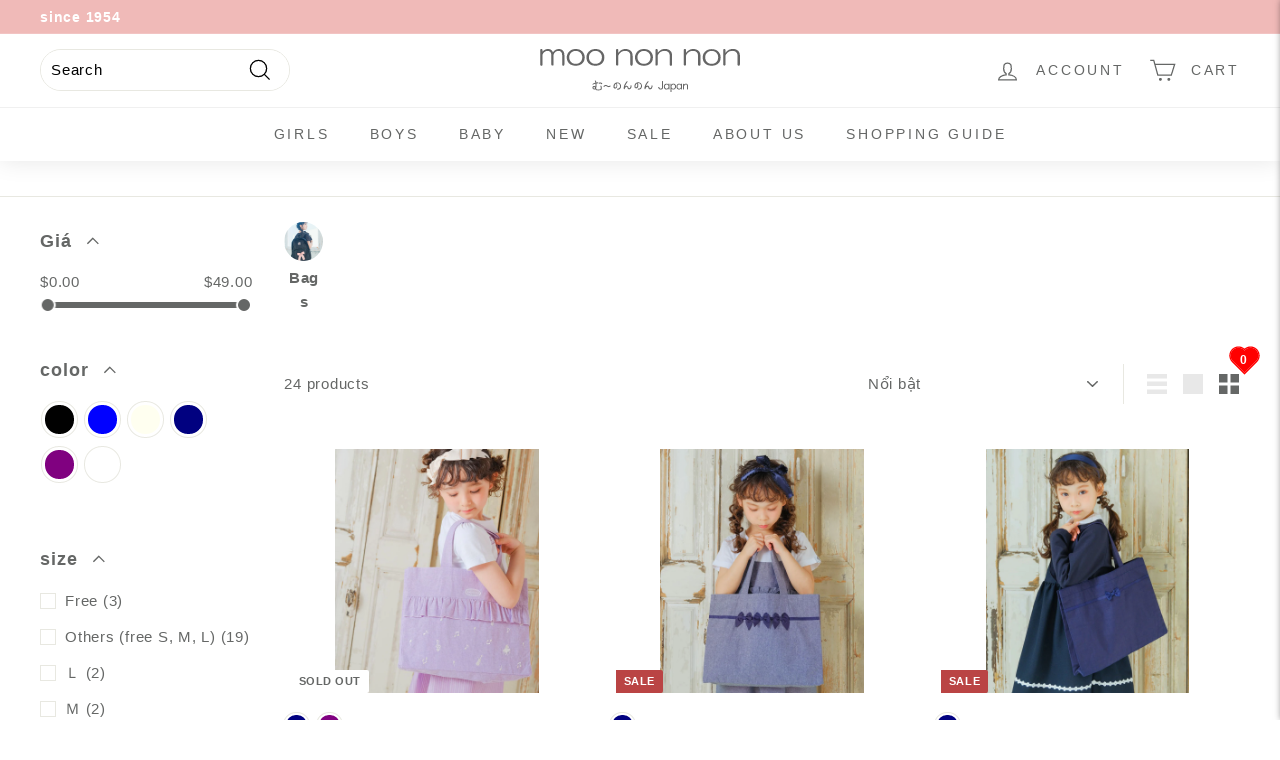

--- FILE ---
content_type: text/html; charset=utf-8
request_url: https://moononnon-global.com/vi-au/collections/girls-othergoods
body_size: 60524
content:
<!doctype html>
<html class="no-js" lang="vi" dir="ltr">
<head>
  <meta charset="utf-8">
  <meta http-equiv="X-UA-Compatible" content="IE=edge,chrome=1">
  <meta name="viewport" content="width=device-width,initial-scale=1">
  <meta name="theme-color" content="#f0bab8">
  <link rel="canonical" href="https://moononnon-global.com/vi-au/collections/girls-othergoods">
  <link rel="preload" as="script" href="//moononnon-global.com/cdn/shop/t/19/assets/theme.js?v=48808995476385677891687157718">
  <link rel="preconnect" href="https://cdn.shopify.com" crossorigin>
  <link rel="preconnect" href="https://fonts.shopifycdn.com" crossorigin>
  <link rel="dns-prefetch" href="https://productreviews.shopifycdn.com">
  <link rel="dns-prefetch" href="https://ajax.googleapis.com">
  <link rel="dns-prefetch" href="https://maps.googleapis.com">
  <link rel="dns-prefetch" href="https://maps.gstatic.com">

<meta name="google-site-verification" content="t3CC9m_ZyBCS1wcLuyqyg2fiUujolriwJs-qwgs4J7c" />

<meta name="facebook-domain-verification" content="60bf66rezogx73y3swi6pm74okoik8" />

<!-- Google tag (gtag.js) -->
<script async src="https://www.googletagmanager.com/gtag/js?id=G-ZGZZV384F7"></script>
<script>
  window.dataLayer = window.dataLayer || [];
  function gtag(){dataLayer.push(arguments);}
  gtag('js', new Date());

  gtag('config', 'G-ZGZZV384F7');
</script><link rel="shortcut icon" href="//moononnon-global.com/cdn/shop/files/favicon_32x32.png?v=1678030823" type="image/png" /><title>Girls other goods｜moononnon online shop
</title>
<meta name="description" content="Girls other goods Shop at moononnon｜ Japanese popular brand in Japanese departments and offers wide variety of dresses, tops, skirts, pants, outerwear, formal wear, accessories, etc."><meta property="og:site_name" content="moononnon">
  <meta property="og:url" content="https://moononnon-global.com/vi-au/collections/girls-othergoods">
  <meta property="og:title" content="Girls other goods｜moononnon online shop">
  <meta property="og:type" content="website">
  <meta property="og:description" content="Girls other goods Shop at moononnon｜ Japanese popular brand in Japanese departments and offers wide variety of dresses, tops, skirts, pants, outerwear, formal wear, accessories, etc."><meta property="og:image" content="http://moononnon-global.com/cdn/shop/files/nonnon_ogp.jpg?v=1678030946">
    <meta property="og:image:secure_url" content="https://moononnon-global.com/cdn/shop/files/nonnon_ogp.jpg?v=1678030946">
    <meta property="og:image:width" content="1200">
    <meta property="og:image:height" content="630"><meta name="twitter:site" content="@moononnon">
  <meta name="twitter:card" content="summary_large_image">
  <meta name="twitter:title" content="Girls other goods｜moononnon online shop">
  <meta name="twitter:description" content="Girls other goods Shop at moononnon｜ Japanese popular brand in Japanese departments and offers wide variety of dresses, tops, skirts, pants, outerwear, formal wear, accessories, etc.">
<link rel="stylesheet" href="//moononnon-global.com/cdn/shop/t/19/assets/country-flags.css"><style data-shopify>
  

  
  
  
</style><link href="//moononnon-global.com/cdn/shop/t/19/assets/theme.css?v=107031686211663070291696213275" rel="stylesheet" type="text/css" media="all" />
  <link href="//moononnon-global.com/cdn/shop/t/19/assets/m-custom.css?v=138801994650127941841710080495" rel="stylesheet" type="text/css" media="all" />
<style data-shopify>:root {
    --typeHeaderPrimary: "New York";
    --typeHeaderFallback: Iowan Old Style, Apple Garamond, Baskerville, Times New Roman, Droid Serif, Times, Source Serif Pro, serif, Apple Color Emoji, Segoe UI Emoji, Segoe UI Symbol;
    --typeHeaderSize: 32px;
    --typeHeaderWeight: 400;
    --typeHeaderLineHeight: 1.1;
    --typeHeaderSpacing: 0.05em;

    --typeBasePrimary:"system_ui";
    --typeBaseFallback:-apple-system, 'Segoe UI', Roboto, 'Helvetica Neue', 'Noto Sans', 'Liberation Sans', Arial, sans-serif, 'Apple Color Emoji', 'Segoe UI Emoji', 'Segoe UI Symbol', 'Noto Color Emoji';
    --typeBaseSize: 15px;
    --typeBaseWeight: 400;
    --typeBaseSpacing: 0.05em;
    --typeBaseLineHeight: 1.6;

    --colorSmallImageBg: #ffffff;
    --colorSmallImageBgDark: #f7f7f7;
    --colorLargeImageBg: #0f0f0f;
    --colorLargeImageBgLight: #303030;

    --iconWeight: 3px;
    --iconLinecaps: miter;

    
      --buttonRadius: 50px;
      --btnPadding: 11px 25px;
    

    
      --roundness: 15px;
    

    
      --gridThickness: 0px;
    

    --productTileMargin: 10%;
    --collectionTileMargin: 0%;

    --swatchSize: 40px;
  }

  @media screen and (max-width: 768px) {
    :root {
      --typeBaseSize: 13px;

      
        --roundness: 15px;
        --btnPadding: 9px 25px;
      
    }
  }</style><script src="https://code.jquery.com/jquery-3.6.4.min.js"></script>
  <script>
    document.documentElement.className = document.documentElement.className.replace('no-js', 'js');

    window.theme = window.theme || {};
    theme.routes = {
      home: "/vi-au",
      collections: "/vi-au/collections",
      cart: "/vi-au/cart.js",
      cartPage: "/vi-au/cart",
      cartAdd: "/vi-au/cart/add.js",
      cartChange: "/vi-au/cart/change.js",
      search: "/vi-au/search"
    };

    theme.strings = {
      soldOut: "Sold Out",
      unavailable: "Unavailable",
      inStockLabel: "In stock, ready to ship",
      oneStockLabel: "Low stock - [count] item left",
      otherStockLabel: "Low stock - [count] items left",
      willNotShipUntil: "Ready to ship [date]",
      willBeInStockAfter: "Back in stock [date]",
      waitingForStock: "Inventory on the way",
      savePrice: "Save [saved_amount]",
      cartEmpty: "Your cart is currently empty.",
      cartTermsConfirmation: "You must agree with the terms and conditions of sales to check out",
      searchCollections: "Collections:",
      searchPages: "Pages:",
      searchArticles: "Articles:",
      maxQuantity: "You can only have [quantity] of [title] in your cart."
    };
    theme.settings = {
      cartType: "dropdown",
      isCustomerTemplate: false,
      moneyFormat: "\u003cspan class=\"notranslate ht-money\"\u003e${{amount}}\u003c\/span\u003e",
      saveType: "dollar",
      productImageSize: "square",
      productImageCover: false,
      predictiveSearch: true,
      predictiveSearchType: "product,article,page,collection",
      superScriptSetting: true,
      superScriptPrice: false,
      quickView: true,
      quickAdd: true,
      themeName: 'Expanse',
      themeVersion: "4.2.0"
    };
  </script>

  <script>window.performance && window.performance.mark && window.performance.mark('shopify.content_for_header.start');</script><meta name="google-site-verification" content="t3CC9m_ZyBCS1wcLuyqyg2fiUujolriwJs-qwgs4J7c">
<meta name="facebook-domain-verification" content="ihciowhq0g6zs6y2ahrhto9janw9zz">
<meta id="shopify-digital-wallet" name="shopify-digital-wallet" content="/67378807086/digital_wallets/dialog">
<meta name="shopify-checkout-api-token" content="61cb69869871e5308908a127f07145ad">
<link rel="alternate" type="application/atom+xml" title="Feed" href="/vi-au/collections/girls-othergoods.atom" />
<link rel="alternate" hreflang="x-default" href="https://moononnon-global.com/collections/girls-othergoods">
<link rel="alternate" hreflang="ja" href="https://moononnon-global.com/collections/girls-othergoods">
<link rel="alternate" hreflang="zh-Hant" href="https://moononnon-global.com/zh/collections/girls-othergoods">
<link rel="alternate" hreflang="ms" href="https://moononnon-global.com/ms/collections/girls-othergoods">
<link rel="alternate" hreflang="th" href="https://moononnon-global.com/th/collections/girls-othergoods">
<link rel="alternate" hreflang="vi" href="https://moononnon-global.com/vi/collections/girls-othergoods">
<link rel="alternate" hreflang="id" href="https://moononnon-global.com/id/collections/girls-othergoods">
<link rel="alternate" hreflang="fil" href="https://moononnon-global.com/fil/collections/girls-othergoods">
<link rel="alternate" hreflang="hi" href="https://moononnon-global.com/hi/collections/girls-othergoods">
<link rel="alternate" hreflang="fr" href="https://moononnon-global.com/fr/collections/girls-othergoods">
<link rel="alternate" hreflang="en" href="https://moononnon-global.com/en/collections/girls-othergoods">
<link rel="alternate" hreflang="en-GB" href="https://moononnon-global.com/en-gb/collections/girls-othergoods">
<link rel="alternate" hreflang="zh-Hant-GB" href="https://moononnon-global.com/zh-gb/collections/girls-othergoods">
<link rel="alternate" hreflang="ms-GB" href="https://moononnon-global.com/ms-gb/collections/girls-othergoods">
<link rel="alternate" hreflang="vi-GB" href="https://moononnon-global.com/vi-gb/collections/girls-othergoods">
<link rel="alternate" hreflang="id-GB" href="https://moononnon-global.com/id-gb/collections/girls-othergoods">
<link rel="alternate" hreflang="th-GB" href="https://moononnon-global.com/th-gb/collections/girls-othergoods">
<link rel="alternate" hreflang="hi-GB" href="https://moononnon-global.com/hi-gb/collections/girls-othergoods">
<link rel="alternate" hreflang="fil-GB" href="https://moononnon-global.com/fil-gb/collections/girls-othergoods">
<link rel="alternate" hreflang="fr-GB" href="https://moononnon-global.com/fr-gb/collections/girls-othergoods">
<link rel="alternate" hreflang="ja-GB" href="https://moononnon-global.com/ja-gb/collections/girls-othergoods">
<link rel="alternate" hreflang="hi-IN" href="https://moononnon-global.com/hi-in/collections/girls-othergoods">
<link rel="alternate" hreflang="zh-Hant-IN" href="https://moononnon-global.com/zh-in/collections/girls-othergoods">
<link rel="alternate" hreflang="ms-IN" href="https://moononnon-global.com/ms-in/collections/girls-othergoods">
<link rel="alternate" hreflang="th-IN" href="https://moononnon-global.com/th-in/collections/girls-othergoods">
<link rel="alternate" hreflang="vi-IN" href="https://moononnon-global.com/vi-in/collections/girls-othergoods">
<link rel="alternate" hreflang="id-IN" href="https://moononnon-global.com/id-in/collections/girls-othergoods">
<link rel="alternate" hreflang="fil-IN" href="https://moononnon-global.com/fil-in/collections/girls-othergoods">
<link rel="alternate" hreflang="fr-IN" href="https://moononnon-global.com/fr-in/collections/girls-othergoods">
<link rel="alternate" hreflang="en-IN" href="https://moononnon-global.com/en-in/collections/girls-othergoods">
<link rel="alternate" hreflang="ja-IN" href="https://moononnon-global.com/ja-in/collections/girls-othergoods">
<link rel="alternate" hreflang="id-ID" href="https://moononnon-global.com/id-id/collections/girls-othergoods">
<link rel="alternate" hreflang="zh-Hant-ID" href="https://moononnon-global.com/zh-id/collections/girls-othergoods">
<link rel="alternate" hreflang="ms-ID" href="https://moononnon-global.com/ms-id/collections/girls-othergoods">
<link rel="alternate" hreflang="th-ID" href="https://moononnon-global.com/th-id/collections/girls-othergoods">
<link rel="alternate" hreflang="vi-ID" href="https://moononnon-global.com/vi-id/collections/girls-othergoods">
<link rel="alternate" hreflang="fil-ID" href="https://moononnon-global.com/fil-id/collections/girls-othergoods">
<link rel="alternate" hreflang="hi-ID" href="https://moononnon-global.com/hi-id/collections/girls-othergoods">
<link rel="alternate" hreflang="fr-ID" href="https://moononnon-global.com/fr-id/collections/girls-othergoods">
<link rel="alternate" hreflang="en-ID" href="https://moononnon-global.com/en-id/collections/girls-othergoods">
<link rel="alternate" hreflang="ja-ID" href="https://moononnon-global.com/ja-id/collections/girls-othergoods">
<link rel="alternate" hreflang="en-AU" href="https://moononnon-global.com/en-au/collections/girls-othergoods">
<link rel="alternate" hreflang="ms-AU" href="https://moononnon-global.com/ms-au/collections/girls-othergoods">
<link rel="alternate" hreflang="zh-Hant-AU" href="https://moononnon-global.com/zh-au/collections/girls-othergoods">
<link rel="alternate" hreflang="id-AU" href="https://moononnon-global.com/id-au/collections/girls-othergoods">
<link rel="alternate" hreflang="th-AU" href="https://moononnon-global.com/th-au/collections/girls-othergoods">
<link rel="alternate" hreflang="hi-AU" href="https://moononnon-global.com/hi-au/collections/girls-othergoods">
<link rel="alternate" hreflang="fil-AU" href="https://moononnon-global.com/fil-au/collections/girls-othergoods">
<link rel="alternate" hreflang="fr-AU" href="https://moononnon-global.com/fr-au/collections/girls-othergoods">
<link rel="alternate" hreflang="vi-AU" href="https://moononnon-global.com/vi-au/collections/girls-othergoods">
<link rel="alternate" hreflang="ja-AU" href="https://moononnon-global.com/ja-au/collections/girls-othergoods">
<link rel="alternate" hreflang="en-CA" href="https://moononnon-global.com/en-ca/collections/girls-othergoods">
<link rel="alternate" hreflang="ms-CA" href="https://moononnon-global.com/ms-ca/collections/girls-othergoods">
<link rel="alternate" hreflang="zh-Hant-CA" href="https://moononnon-global.com/zh-ca/collections/girls-othergoods">
<link rel="alternate" hreflang="id-CA" href="https://moononnon-global.com/id-ca/collections/girls-othergoods">
<link rel="alternate" hreflang="th-CA" href="https://moononnon-global.com/th-ca/collections/girls-othergoods">
<link rel="alternate" hreflang="hi-CA" href="https://moononnon-global.com/hi-ca/collections/girls-othergoods">
<link rel="alternate" hreflang="fil-CA" href="https://moononnon-global.com/fil-ca/collections/girls-othergoods">
<link rel="alternate" hreflang="fr-CA" href="https://moononnon-global.com/fr-ca/collections/girls-othergoods">
<link rel="alternate" hreflang="vi-CA" href="https://moononnon-global.com/vi-ca/collections/girls-othergoods">
<link rel="alternate" hreflang="ja-CA" href="https://moononnon-global.com/ja-ca/collections/girls-othergoods">
<link rel="alternate" hreflang="en-SG" href="https://moononnon-global.com/en-sg/collections/girls-othergoods">
<link rel="alternate" hreflang="zh-Hant-SG" href="https://moononnon-global.com/zh-sg/collections/girls-othergoods">
<link rel="alternate" hreflang="ms-SG" href="https://moononnon-global.com/ms-sg/collections/girls-othergoods">
<link rel="alternate" hreflang="id-SG" href="https://moononnon-global.com/id-sg/collections/girls-othergoods">
<link rel="alternate" hreflang="th-SG" href="https://moononnon-global.com/th-sg/collections/girls-othergoods">
<link rel="alternate" hreflang="hi-SG" href="https://moononnon-global.com/hi-sg/collections/girls-othergoods">
<link rel="alternate" hreflang="fil-SG" href="https://moononnon-global.com/fil-sg/collections/girls-othergoods">
<link rel="alternate" hreflang="fr-SG" href="https://moononnon-global.com/fr-sg/collections/girls-othergoods">
<link rel="alternate" hreflang="vi-SG" href="https://moononnon-global.com/vi-sg/collections/girls-othergoods">
<link rel="alternate" hreflang="ja-SG" href="https://moononnon-global.com/ja-sg/collections/girls-othergoods">
<link rel="alternate" hreflang="th-TH" href="https://moononnon-global.com/th-th/collections/girls-othergoods">
<link rel="alternate" hreflang="zh-Hant-TH" href="https://moononnon-global.com/zh-th/collections/girls-othergoods">
<link rel="alternate" hreflang="ms-TH" href="https://moononnon-global.com/ms-th/collections/girls-othergoods">
<link rel="alternate" hreflang="vi-TH" href="https://moononnon-global.com/vi-th/collections/girls-othergoods">
<link rel="alternate" hreflang="id-TH" href="https://moononnon-global.com/id-th/collections/girls-othergoods">
<link rel="alternate" hreflang="fil-TH" href="https://moononnon-global.com/fil-th/collections/girls-othergoods">
<link rel="alternate" hreflang="hi-TH" href="https://moononnon-global.com/hi-th/collections/girls-othergoods">
<link rel="alternate" hreflang="fr-TH" href="https://moononnon-global.com/fr-th/collections/girls-othergoods">
<link rel="alternate" hreflang="en-TH" href="https://moononnon-global.com/en-th/collections/girls-othergoods">
<link rel="alternate" hreflang="ja-TH" href="https://moononnon-global.com/ja-th/collections/girls-othergoods">
<link rel="alternate" hreflang="fil-PH" href="https://moononnon-global.com/fil-ph/collections/girls-othergoods">
<link rel="alternate" hreflang="zh-Hant-PH" href="https://moononnon-global.com/zh-ph/collections/girls-othergoods">
<link rel="alternate" hreflang="ms-PH" href="https://moononnon-global.com/ms-ph/collections/girls-othergoods">
<link rel="alternate" hreflang="th-PH" href="https://moononnon-global.com/th-ph/collections/girls-othergoods">
<link rel="alternate" hreflang="vi-PH" href="https://moononnon-global.com/vi-ph/collections/girls-othergoods">
<link rel="alternate" hreflang="id-PH" href="https://moononnon-global.com/id-ph/collections/girls-othergoods">
<link rel="alternate" hreflang="hi-PH" href="https://moononnon-global.com/hi-ph/collections/girls-othergoods">
<link rel="alternate" hreflang="fr-PH" href="https://moononnon-global.com/fr-ph/collections/girls-othergoods">
<link rel="alternate" hreflang="en-PH" href="https://moononnon-global.com/en-ph/collections/girls-othergoods">
<link rel="alternate" hreflang="ja-PH" href="https://moononnon-global.com/ja-ph/collections/girls-othergoods">
<link rel="alternate" hreflang="fr-FR" href="https://moononnon-global.com/fr-fr/collections/girls-othergoods">
<link rel="alternate" hreflang="zh-Hant-FR" href="https://moononnon-global.com/zh-fr/collections/girls-othergoods">
<link rel="alternate" hreflang="ms-FR" href="https://moononnon-global.com/ms-fr/collections/girls-othergoods">
<link rel="alternate" hreflang="th-FR" href="https://moononnon-global.com/th-fr/collections/girls-othergoods">
<link rel="alternate" hreflang="vi-FR" href="https://moononnon-global.com/vi-fr/collections/girls-othergoods">
<link rel="alternate" hreflang="id-FR" href="https://moononnon-global.com/id-fr/collections/girls-othergoods">
<link rel="alternate" hreflang="fil-FR" href="https://moononnon-global.com/fil-fr/collections/girls-othergoods">
<link rel="alternate" hreflang="hi-FR" href="https://moononnon-global.com/hi-fr/collections/girls-othergoods">
<link rel="alternate" hreflang="en-FR" href="https://moononnon-global.com/en-fr/collections/girls-othergoods">
<link rel="alternate" hreflang="ja-FR" href="https://moononnon-global.com/ja-fr/collections/girls-othergoods">
<link rel="alternate" hreflang="vi-VN" href="https://moononnon-global.com/vi-vi/collections/girls-othergoods">
<link rel="alternate" hreflang="zh-Hant-VN" href="https://moononnon-global.com/zh-vi/collections/girls-othergoods">
<link rel="alternate" hreflang="ms-VN" href="https://moononnon-global.com/ms-vi/collections/girls-othergoods">
<link rel="alternate" hreflang="th-VN" href="https://moononnon-global.com/th-vi/collections/girls-othergoods">
<link rel="alternate" hreflang="id-VN" href="https://moononnon-global.com/id-vi/collections/girls-othergoods">
<link rel="alternate" hreflang="fil-VN" href="https://moononnon-global.com/fil-vi/collections/girls-othergoods">
<link rel="alternate" hreflang="hi-VN" href="https://moononnon-global.com/hi-vi/collections/girls-othergoods">
<link rel="alternate" hreflang="fr-VN" href="https://moononnon-global.com/fr-vi/collections/girls-othergoods">
<link rel="alternate" hreflang="en-VN" href="https://moononnon-global.com/en-vi/collections/girls-othergoods">
<link rel="alternate" hreflang="ja-VN" href="https://moononnon-global.com/ja-vi/collections/girls-othergoods">
<link rel="alternate" hreflang="ms-MY" href="https://moononnon-global.com/ms-my/collections/girls-othergoods">
<link rel="alternate" hreflang="zh-Hant-MY" href="https://moononnon-global.com/zh-my/collections/girls-othergoods">
<link rel="alternate" hreflang="id-MY" href="https://moononnon-global.com/id-my/collections/girls-othergoods">
<link rel="alternate" hreflang="th-MY" href="https://moononnon-global.com/th-my/collections/girls-othergoods">
<link rel="alternate" hreflang="hi-MY" href="https://moononnon-global.com/hi-my/collections/girls-othergoods">
<link rel="alternate" hreflang="fil-MY" href="https://moononnon-global.com/fil-my/collections/girls-othergoods">
<link rel="alternate" hreflang="fr-MY" href="https://moononnon-global.com/fr-my/collections/girls-othergoods">
<link rel="alternate" hreflang="vi-MY" href="https://moononnon-global.com/vi-my/collections/girls-othergoods">
<link rel="alternate" hreflang="en-MY" href="https://moononnon-global.com/en-my/collections/girls-othergoods">
<link rel="alternate" hreflang="ja-MY" href="https://moononnon-global.com/ja-my/collections/girls-othergoods">
<link rel="alternate" hreflang="zh-Hant-TW" href="https://moononnon-global.com/zh-tw/collections/girls-othergoods">
<link rel="alternate" hreflang="ms-TW" href="https://moononnon-global.com/ms-tw/collections/girls-othergoods">
<link rel="alternate" hreflang="id-TW" href="https://moononnon-global.com/id-tw/collections/girls-othergoods">
<link rel="alternate" hreflang="th-TW" href="https://moononnon-global.com/th-tw/collections/girls-othergoods">
<link rel="alternate" hreflang="hi-TW" href="https://moononnon-global.com/hi-tw/collections/girls-othergoods">
<link rel="alternate" hreflang="fil-TW" href="https://moononnon-global.com/fil-tw/collections/girls-othergoods">
<link rel="alternate" hreflang="fr-TW" href="https://moononnon-global.com/fr-tw/collections/girls-othergoods">
<link rel="alternate" hreflang="vi-TW" href="https://moononnon-global.com/vi-tw/collections/girls-othergoods">
<link rel="alternate" hreflang="en-TW" href="https://moononnon-global.com/en-tw/collections/girls-othergoods">
<link rel="alternate" hreflang="ja-TW" href="https://moononnon-global.com/ja-tw/collections/girls-othergoods">
<link rel="alternate" hreflang="ja-HK" href="https://moononnon-global.com/ja-hk/collections/girls-othergoods">
<link rel="alternate" hreflang="ms-HK" href="https://moononnon-global.com/ms-hk/collections/girls-othergoods">
<link rel="alternate" hreflang="zh-Hant-HK" href="https://moononnon-global.com/zh-hk/collections/girls-othergoods">
<link rel="alternate" hreflang="id-HK" href="https://moononnon-global.com/id-hk/collections/girls-othergoods">
<link rel="alternate" hreflang="th-HK" href="https://moononnon-global.com/th-hk/collections/girls-othergoods">
<link rel="alternate" hreflang="hi-HK" href="https://moononnon-global.com/hi-hk/collections/girls-othergoods">
<link rel="alternate" hreflang="fil-HK" href="https://moononnon-global.com/fil-hk/collections/girls-othergoods">
<link rel="alternate" hreflang="fr-HK" href="https://moononnon-global.com/fr-hk/collections/girls-othergoods">
<link rel="alternate" hreflang="vi-HK" href="https://moononnon-global.com/vi-hk/collections/girls-othergoods">
<link rel="alternate" hreflang="en-HK" href="https://moononnon-global.com/en-hk/collections/girls-othergoods">
<link rel="alternate" hreflang="zh-Hant-DE" href="https://moononnon-global.com/zh/collections/girls-othergoods">
<link rel="alternate" hreflang="zh-Hant-US" href="https://moononnon-global.com/zh/collections/girls-othergoods">
<link rel="alternate" type="application/json+oembed" href="https://moononnon-global.com/vi-au/collections/girls-othergoods.oembed">
<script async="async" src="/checkouts/internal/preloads.js?locale=vi-AU"></script>
<link rel="preconnect" href="https://shop.app" crossorigin="anonymous">
<script async="async" src="https://shop.app/checkouts/internal/preloads.js?locale=vi-AU&shop_id=67378807086" crossorigin="anonymous"></script>
<script id="apple-pay-shop-capabilities" type="application/json">{"shopId":67378807086,"countryCode":"JP","currencyCode":"USD","merchantCapabilities":["supports3DS"],"merchantId":"gid:\/\/shopify\/Shop\/67378807086","merchantName":"moononnon","requiredBillingContactFields":["postalAddress","email"],"requiredShippingContactFields":["postalAddress","email"],"shippingType":"shipping","supportedNetworks":["visa","masterCard","amex","jcb","discover"],"total":{"type":"pending","label":"moononnon","amount":"1.00"},"shopifyPaymentsEnabled":true,"supportsSubscriptions":true}</script>
<script id="shopify-features" type="application/json">{"accessToken":"61cb69869871e5308908a127f07145ad","betas":["rich-media-storefront-analytics"],"domain":"moononnon-global.com","predictiveSearch":false,"shopId":67378807086,"locale":"vi"}</script>
<script>var Shopify = Shopify || {};
Shopify.shop = "moononnon.myshopify.com";
Shopify.locale = "vi";
Shopify.currency = {"active":"USD","rate":"1.0"};
Shopify.country = "AU";
Shopify.theme = {"name":"moononnon","id":153035309358,"schema_name":"Expanse","schema_version":"4.2.0","theme_store_id":902,"role":"main"};
Shopify.theme.handle = "null";
Shopify.theme.style = {"id":null,"handle":null};
Shopify.cdnHost = "moononnon-global.com/cdn";
Shopify.routes = Shopify.routes || {};
Shopify.routes.root = "/vi-au/";</script>
<script type="module">!function(o){(o.Shopify=o.Shopify||{}).modules=!0}(window);</script>
<script>!function(o){function n(){var o=[];function n(){o.push(Array.prototype.slice.apply(arguments))}return n.q=o,n}var t=o.Shopify=o.Shopify||{};t.loadFeatures=n(),t.autoloadFeatures=n()}(window);</script>
<script>
  window.ShopifyPay = window.ShopifyPay || {};
  window.ShopifyPay.apiHost = "shop.app\/pay";
  window.ShopifyPay.redirectState = null;
</script>
<script id="shop-js-analytics" type="application/json">{"pageType":"collection"}</script>
<script defer="defer" async type="module" src="//moononnon-global.com/cdn/shopifycloud/shop-js/modules/v2/client.init-shop-cart-sync_BV165Lgn.vi.esm.js"></script>
<script defer="defer" async type="module" src="//moononnon-global.com/cdn/shopifycloud/shop-js/modules/v2/chunk.common_D9BH_z-S.esm.js"></script>
<script type="module">
  await import("//moononnon-global.com/cdn/shopifycloud/shop-js/modules/v2/client.init-shop-cart-sync_BV165Lgn.vi.esm.js");
await import("//moononnon-global.com/cdn/shopifycloud/shop-js/modules/v2/chunk.common_D9BH_z-S.esm.js");

  window.Shopify.SignInWithShop?.initShopCartSync?.({"fedCMEnabled":true,"windoidEnabled":true});

</script>
<script>
  window.Shopify = window.Shopify || {};
  if (!window.Shopify.featureAssets) window.Shopify.featureAssets = {};
  window.Shopify.featureAssets['shop-js'] = {"shop-cart-sync":["modules/v2/client.shop-cart-sync_DYCGqg1G.vi.esm.js","modules/v2/chunk.common_D9BH_z-S.esm.js"],"init-fed-cm":["modules/v2/client.init-fed-cm_CnTCSaZd.vi.esm.js","modules/v2/chunk.common_D9BH_z-S.esm.js"],"shop-button":["modules/v2/client.shop-button_DEmRcsS0.vi.esm.js","modules/v2/chunk.common_D9BH_z-S.esm.js"],"shop-cash-offers":["modules/v2/client.shop-cash-offers_C2CFmKK9.vi.esm.js","modules/v2/chunk.common_D9BH_z-S.esm.js","modules/v2/chunk.modal_Bly5LpDy.esm.js"],"init-windoid":["modules/v2/client.init-windoid_p9sCDmiY.vi.esm.js","modules/v2/chunk.common_D9BH_z-S.esm.js"],"shop-toast-manager":["modules/v2/client.shop-toast-manager_Cw-C-fDq.vi.esm.js","modules/v2/chunk.common_D9BH_z-S.esm.js"],"init-shop-email-lookup-coordinator":["modules/v2/client.init-shop-email-lookup-coordinator_CGnk0pn1.vi.esm.js","modules/v2/chunk.common_D9BH_z-S.esm.js"],"init-shop-cart-sync":["modules/v2/client.init-shop-cart-sync_BV165Lgn.vi.esm.js","modules/v2/chunk.common_D9BH_z-S.esm.js"],"avatar":["modules/v2/client.avatar_BTnouDA3.vi.esm.js"],"pay-button":["modules/v2/client.pay-button_DrnhOkmm.vi.esm.js","modules/v2/chunk.common_D9BH_z-S.esm.js"],"init-customer-accounts":["modules/v2/client.init-customer-accounts_B_Q1oUhI.vi.esm.js","modules/v2/client.shop-login-button_06BocriI.vi.esm.js","modules/v2/chunk.common_D9BH_z-S.esm.js","modules/v2/chunk.modal_Bly5LpDy.esm.js"],"init-shop-for-new-customer-accounts":["modules/v2/client.init-shop-for-new-customer-accounts_B0H4xDcW.vi.esm.js","modules/v2/client.shop-login-button_06BocriI.vi.esm.js","modules/v2/chunk.common_D9BH_z-S.esm.js","modules/v2/chunk.modal_Bly5LpDy.esm.js"],"shop-login-button":["modules/v2/client.shop-login-button_06BocriI.vi.esm.js","modules/v2/chunk.common_D9BH_z-S.esm.js","modules/v2/chunk.modal_Bly5LpDy.esm.js"],"init-customer-accounts-sign-up":["modules/v2/client.init-customer-accounts-sign-up_B2u8ygUD.vi.esm.js","modules/v2/client.shop-login-button_06BocriI.vi.esm.js","modules/v2/chunk.common_D9BH_z-S.esm.js","modules/v2/chunk.modal_Bly5LpDy.esm.js"],"shop-follow-button":["modules/v2/client.shop-follow-button_C93rnROw.vi.esm.js","modules/v2/chunk.common_D9BH_z-S.esm.js","modules/v2/chunk.modal_Bly5LpDy.esm.js"],"checkout-modal":["modules/v2/client.checkout-modal_CId0BHzk.vi.esm.js","modules/v2/chunk.common_D9BH_z-S.esm.js","modules/v2/chunk.modal_Bly5LpDy.esm.js"],"lead-capture":["modules/v2/client.lead-capture_7UzNSoa_.vi.esm.js","modules/v2/chunk.common_D9BH_z-S.esm.js","modules/v2/chunk.modal_Bly5LpDy.esm.js"],"shop-login":["modules/v2/client.shop-login_TAkxPlUH.vi.esm.js","modules/v2/chunk.common_D9BH_z-S.esm.js","modules/v2/chunk.modal_Bly5LpDy.esm.js"],"payment-terms":["modules/v2/client.payment-terms_CVJE2GQZ.vi.esm.js","modules/v2/chunk.common_D9BH_z-S.esm.js","modules/v2/chunk.modal_Bly5LpDy.esm.js"]};
</script>
<script>(function() {
  var isLoaded = false;
  function asyncLoad() {
    if (isLoaded) return;
    isLoaded = true;
    var urls = ["https:\/\/cdn.nfcube.com\/instafeed-64412eac830d4eaf59fff0e2dce9ad73.js?shop=moononnon.myshopify.com"];
    for (var i = 0; i < urls.length; i++) {
      var s = document.createElement('script');
      s.type = 'text/javascript';
      s.async = true;
      s.src = urls[i];
      var x = document.getElementsByTagName('script')[0];
      x.parentNode.insertBefore(s, x);
    }
  };
  if(window.attachEvent) {
    window.attachEvent('onload', asyncLoad);
  } else {
    window.addEventListener('load', asyncLoad, false);
  }
})();</script>
<script id="__st">var __st={"a":67378807086,"offset":32400,"reqid":"a150b532-ab6d-48ba-a07e-8b570d8f8c9d-1768646886","pageurl":"moononnon-global.com\/vi-au\/collections\/girls-othergoods","u":"7739c9c2e374","p":"collection","rtyp":"collection","rid":437536588078};</script>
<script>window.ShopifyPaypalV4VisibilityTracking = true;</script>
<script id="captcha-bootstrap">!function(){'use strict';const t='contact',e='account',n='new_comment',o=[[t,t],['blogs',n],['comments',n],[t,'customer']],c=[[e,'customer_login'],[e,'guest_login'],[e,'recover_customer_password'],[e,'create_customer']],r=t=>t.map((([t,e])=>`form[action*='/${t}']:not([data-nocaptcha='true']) input[name='form_type'][value='${e}']`)).join(','),a=t=>()=>t?[...document.querySelectorAll(t)].map((t=>t.form)):[];function s(){const t=[...o],e=r(t);return a(e)}const i='password',u='form_key',d=['recaptcha-v3-token','g-recaptcha-response','h-captcha-response',i],f=()=>{try{return window.sessionStorage}catch{return}},m='__shopify_v',_=t=>t.elements[u];function p(t,e,n=!1){try{const o=window.sessionStorage,c=JSON.parse(o.getItem(e)),{data:r}=function(t){const{data:e,action:n}=t;return t[m]||n?{data:e,action:n}:{data:t,action:n}}(c);for(const[e,n]of Object.entries(r))t.elements[e]&&(t.elements[e].value=n);n&&o.removeItem(e)}catch(o){console.error('form repopulation failed',{error:o})}}const l='form_type',E='cptcha';function T(t){t.dataset[E]=!0}const w=window,h=w.document,L='Shopify',v='ce_forms',y='captcha';let A=!1;((t,e)=>{const n=(g='f06e6c50-85a8-45c8-87d0-21a2b65856fe',I='https://cdn.shopify.com/shopifycloud/storefront-forms-hcaptcha/ce_storefront_forms_captcha_hcaptcha.v1.5.2.iife.js',D={infoText:'Được hCaptcha bảo vệ',privacyText:'Quyền riêng tư',termsText:'Điều khoản'},(t,e,n)=>{const o=w[L][v],c=o.bindForm;if(c)return c(t,g,e,D).then(n);var r;o.q.push([[t,g,e,D],n]),r=I,A||(h.body.append(Object.assign(h.createElement('script'),{id:'captcha-provider',async:!0,src:r})),A=!0)});var g,I,D;w[L]=w[L]||{},w[L][v]=w[L][v]||{},w[L][v].q=[],w[L][y]=w[L][y]||{},w[L][y].protect=function(t,e){n(t,void 0,e),T(t)},Object.freeze(w[L][y]),function(t,e,n,w,h,L){const[v,y,A,g]=function(t,e,n){const i=e?o:[],u=t?c:[],d=[...i,...u],f=r(d),m=r(i),_=r(d.filter((([t,e])=>n.includes(e))));return[a(f),a(m),a(_),s()]}(w,h,L),I=t=>{const e=t.target;return e instanceof HTMLFormElement?e:e&&e.form},D=t=>v().includes(t);t.addEventListener('submit',(t=>{const e=I(t);if(!e)return;const n=D(e)&&!e.dataset.hcaptchaBound&&!e.dataset.recaptchaBound,o=_(e),c=g().includes(e)&&(!o||!o.value);(n||c)&&t.preventDefault(),c&&!n&&(function(t){try{if(!f())return;!function(t){const e=f();if(!e)return;const n=_(t);if(!n)return;const o=n.value;o&&e.removeItem(o)}(t);const e=Array.from(Array(32),(()=>Math.random().toString(36)[2])).join('');!function(t,e){_(t)||t.append(Object.assign(document.createElement('input'),{type:'hidden',name:u})),t.elements[u].value=e}(t,e),function(t,e){const n=f();if(!n)return;const o=[...t.querySelectorAll(`input[type='${i}']`)].map((({name:t})=>t)),c=[...d,...o],r={};for(const[a,s]of new FormData(t).entries())c.includes(a)||(r[a]=s);n.setItem(e,JSON.stringify({[m]:1,action:t.action,data:r}))}(t,e)}catch(e){console.error('failed to persist form',e)}}(e),e.submit())}));const S=(t,e)=>{t&&!t.dataset[E]&&(n(t,e.some((e=>e===t))),T(t))};for(const o of['focusin','change'])t.addEventListener(o,(t=>{const e=I(t);D(e)&&S(e,y())}));const B=e.get('form_key'),M=e.get(l),P=B&&M;t.addEventListener('DOMContentLoaded',(()=>{const t=y();if(P)for(const e of t)e.elements[l].value===M&&p(e,B);[...new Set([...A(),...v().filter((t=>'true'===t.dataset.shopifyCaptcha))])].forEach((e=>S(e,t)))}))}(h,new URLSearchParams(w.location.search),n,t,e,['guest_login'])})(!0,!0)}();</script>
<script integrity="sha256-4kQ18oKyAcykRKYeNunJcIwy7WH5gtpwJnB7kiuLZ1E=" data-source-attribution="shopify.loadfeatures" defer="defer" src="//moononnon-global.com/cdn/shopifycloud/storefront/assets/storefront/load_feature-a0a9edcb.js" crossorigin="anonymous"></script>
<script crossorigin="anonymous" defer="defer" src="//moononnon-global.com/cdn/shopifycloud/storefront/assets/shopify_pay/storefront-65b4c6d7.js?v=20250812"></script>
<script data-source-attribution="shopify.dynamic_checkout.dynamic.init">var Shopify=Shopify||{};Shopify.PaymentButton=Shopify.PaymentButton||{isStorefrontPortableWallets:!0,init:function(){window.Shopify.PaymentButton.init=function(){};var t=document.createElement("script");t.src="https://moononnon-global.com/cdn/shopifycloud/portable-wallets/latest/portable-wallets.vi.js",t.type="module",document.head.appendChild(t)}};
</script>
<script data-source-attribution="shopify.dynamic_checkout.buyer_consent">
  function portableWalletsHideBuyerConsent(e){var t=document.getElementById("shopify-buyer-consent"),n=document.getElementById("shopify-subscription-policy-button");t&&n&&(t.classList.add("hidden"),t.setAttribute("aria-hidden","true"),n.removeEventListener("click",e))}function portableWalletsShowBuyerConsent(e){var t=document.getElementById("shopify-buyer-consent"),n=document.getElementById("shopify-subscription-policy-button");t&&n&&(t.classList.remove("hidden"),t.removeAttribute("aria-hidden"),n.addEventListener("click",e))}window.Shopify?.PaymentButton&&(window.Shopify.PaymentButton.hideBuyerConsent=portableWalletsHideBuyerConsent,window.Shopify.PaymentButton.showBuyerConsent=portableWalletsShowBuyerConsent);
</script>
<script data-source-attribution="shopify.dynamic_checkout.cart.bootstrap">document.addEventListener("DOMContentLoaded",(function(){function t(){return document.querySelector("shopify-accelerated-checkout-cart, shopify-accelerated-checkout")}if(t())Shopify.PaymentButton.init();else{new MutationObserver((function(e,n){t()&&(Shopify.PaymentButton.init(),n.disconnect())})).observe(document.body,{childList:!0,subtree:!0})}}));
</script>
<link id="shopify-accelerated-checkout-styles" rel="stylesheet" media="screen" href="https://moononnon-global.com/cdn/shopifycloud/portable-wallets/latest/accelerated-checkout-backwards-compat.css" crossorigin="anonymous">
<style id="shopify-accelerated-checkout-cart">
        #shopify-buyer-consent {
  margin-top: 1em;
  display: inline-block;
  width: 100%;
}

#shopify-buyer-consent.hidden {
  display: none;
}

#shopify-subscription-policy-button {
  background: none;
  border: none;
  padding: 0;
  text-decoration: underline;
  font-size: inherit;
  cursor: pointer;
}

#shopify-subscription-policy-button::before {
  box-shadow: none;
}

      </style>

<script>window.performance && window.performance.mark && window.performance.mark('shopify.content_for_header.end');</script>

  <script src="//moononnon-global.com/cdn/shop/t/19/assets/vendor-scripts-v2.js" defer="defer"></script>
  <script src="//moononnon-global.com/cdn/shop/t/19/assets/theme.js?v=48808995476385677891687157718" defer="defer"></script>
  <script src="//moononnon-global.com/cdn/shop/t/19/assets/custom.js?v=140264813947214384261687157718" defer="defer"></script>
<!-- BEGIN app block: shopify://apps/judge-me-reviews/blocks/judgeme_core/61ccd3b1-a9f2-4160-9fe9-4fec8413e5d8 --><!-- Start of Judge.me Core -->






<link rel="dns-prefetch" href="https://cdnwidget.judge.me">
<link rel="dns-prefetch" href="https://cdn.judge.me">
<link rel="dns-prefetch" href="https://cdn1.judge.me">
<link rel="dns-prefetch" href="https://api.judge.me">

<script data-cfasync='false' class='jdgm-settings-script'>window.jdgmSettings={"pagination":5,"disable_web_reviews":false,"badge_no_review_text":"Không có đánh giá","badge_n_reviews_text":"{{ n }} đánh giá","badge_star_color":"#e17e96","hide_badge_preview_if_no_reviews":true,"badge_hide_text":false,"enforce_center_preview_badge":false,"widget_title":"Đánh giá của Khách hàng","widget_open_form_text":"Viết đánh giá","widget_close_form_text":"Hủy đánh giá","widget_refresh_page_text":"Làm mới trang","widget_summary_text":"Dựa trên {{ number_of_reviews }} đánh giá","widget_no_review_text":"Hãy là người đầu tiên viết đánh giá","widget_name_field_text":"Tên hiển thị","widget_verified_name_field_text":"Tên Đã xác minh (công khai)","widget_name_placeholder_text":"Tên hiển thị","widget_required_field_error_text":"Trường này là bắt buộc.","widget_email_field_text":"Địa chỉ email","widget_verified_email_field_text":"Email Đã xác minh (riêng tư, không thể chỉnh sửa)","widget_email_placeholder_text":"Địa chỉ email của bạn","widget_email_field_error_text":"Vui lòng nhập địa chỉ email hợp lệ.","widget_rating_field_text":"Đánh giá","widget_review_title_field_text":"Tiêu đề Đánh giá","widget_review_title_placeholder_text":"Đặt tiêu đề cho đánh giá của bạn","widget_review_body_field_text":"Nội dung đánh giá","widget_review_body_placeholder_text":"Bắt đầu viết ở đây...","widget_pictures_field_text":"Hình ảnh/Video (tùy chọn)","widget_submit_review_text":"Gửi Đánh giá","widget_submit_verified_review_text":"Gửi Đánh giá Đã xác minh","widget_submit_success_msg_with_auto_publish":"Cảm ơn bạn! Vui lòng làm mới trang sau vài phút để xem đánh giá của bạn. Bạn có thể xóa hoặc chỉnh sửa đánh giá của mình bằng cách đăng nhập vào \u003ca href='https://judge.me/login' target='_blank' rel='nofollow noopener'\u003eJudge.me\u003c/a\u003e","widget_submit_success_msg_no_auto_publish":"Cảm ơn bạn! Đánh giá của bạn sẽ được công bố ngay khi được quản trị viên cửa hàng phê duyệt. Bạn có thể xóa hoặc chỉnh sửa đánh giá của mình bằng cách đăng nhập vào \u003ca href='https://judge.me/login' target='_blank' rel='nofollow noopener'\u003eJudge.me\u003c/a\u003e","widget_show_default_reviews_out_of_total_text":"Hiển thị {{ n_reviews_shown }} trong tổng số {{ n_reviews }} đánh giá.","widget_show_all_link_text":"Hiển thị tất cả","widget_show_less_link_text":"Hiển thị ít hơn","widget_author_said_text":"{{ reviewer_name }} đã nói:","widget_days_text":"{{ n }} ngày trước","widget_weeks_text":"{{ n }} tuần trước","widget_months_text":"{{ n }} tháng trước","widget_years_text":"{{ n }} năm trước","widget_yesterday_text":"Hôm qua","widget_today_text":"Hôm nay","widget_replied_text":"\u003e\u003e {{ shop_name }} đã trả lời:","widget_read_more_text":"Đọc thêm","widget_reviewer_name_as_initial":"","widget_rating_filter_color":"#fbcd0a","widget_rating_filter_see_all_text":"Xem tất cả đánh giá","widget_sorting_most_recent_text":"Gần đây nhất","widget_sorting_highest_rating_text":"Đánh giá cao nhất","widget_sorting_lowest_rating_text":"Đánh giá thấp nhất","widget_sorting_with_pictures_text":"Chỉ Hình ảnh","widget_sorting_most_helpful_text":"Hữu ích nhất","widget_open_question_form_text":"Đặt câu hỏi","widget_reviews_subtab_text":"Đánh giá","widget_questions_subtab_text":"Câu hỏi","widget_question_label_text":"Câu hỏi","widget_answer_label_text":"Trả lời","widget_question_placeholder_text":"Viết câu hỏi của bạn tại đây","widget_submit_question_text":"Gửi Câu hỏi","widget_question_submit_success_text":"Cảm ơn bạn đã đặt câu hỏi! Chúng tôi sẽ thông báo cho bạn khi câu hỏi được trả lời.","widget_star_color":"#e17e96","verified_badge_text":"Đã xác minh","verified_badge_bg_color":"","verified_badge_text_color":"","verified_badge_placement":"left-of-reviewer-name","widget_review_max_height":"","widget_hide_border":false,"widget_social_share":false,"widget_thumb":false,"widget_review_location_show":false,"widget_location_format":"","all_reviews_include_out_of_store_products":true,"all_reviews_out_of_store_text":"(ngoài cửa hàng)","all_reviews_pagination":100,"all_reviews_product_name_prefix_text":"về","enable_review_pictures":true,"enable_question_anwser":false,"widget_theme":"default","review_date_format":"mm/dd/yyyy","default_sort_method":"most-recent","widget_product_reviews_subtab_text":"Đánh giá Sản phẩm","widget_shop_reviews_subtab_text":"Đánh giá Cửa hàng","widget_other_products_reviews_text":"Đánh giá cho các sản phẩm khác","widget_store_reviews_subtab_text":"Đánh giá cửa hàng","widget_no_store_reviews_text":"Cửa hàng này chưa có đánh giá","widget_web_restriction_product_reviews_text":"Sản phẩm này chưa có đánh giá","widget_no_items_text":"Không tìm thấy sản phẩm","widget_show_more_text":"Hiển thị thêm","widget_write_a_store_review_text":"Viết Đánh giá Cửa hàng","widget_other_languages_heading":"Đánh giá bằng Ngôn ngữ Khác","widget_translate_review_text":"Dịch đánh giá sang {{ language }}","widget_translating_review_text":"Đang dịch...","widget_show_original_translation_text":"Hiển thị bản gốc ({{ language }})","widget_translate_review_failed_text":"Không thể dịch đánh giá.","widget_translate_review_retry_text":"Thử lại","widget_translate_review_try_again_later_text":"Thử lại sau","show_product_url_for_grouped_product":false,"widget_sorting_pictures_first_text":"Hình ảnh đầu tiên","show_pictures_on_all_rev_page_mobile":false,"show_pictures_on_all_rev_page_desktop":false,"floating_tab_hide_mobile_install_preference":false,"floating_tab_button_name":"★ Đánh giá","floating_tab_title":"Để khách hàng nói thay chúng tôi","floating_tab_button_color":"","floating_tab_button_background_color":"","floating_tab_url":"","floating_tab_url_enabled":false,"floating_tab_tab_style":"text","all_reviews_text_badge_text":"Khách hàng đánh giá chúng tôi {{ shop.metafields.judgeme.all_reviews_rating | round: 1 }}/5 dựa trên {{ shop.metafields.judgeme.all_reviews_count }} đánh giá.","all_reviews_text_badge_text_branded_style":"{{ shop.metafields.judgeme.all_reviews_rating | round: 1 }} trên 5 sao dựa trên {{ shop.metafields.judgeme.all_reviews_count }} đánh giá","is_all_reviews_text_badge_a_link":false,"show_stars_for_all_reviews_text_badge":false,"all_reviews_text_badge_url":"","all_reviews_text_style":"text","all_reviews_text_color_style":"judgeme_brand_color","all_reviews_text_color":"#108474","all_reviews_text_show_jm_brand":true,"featured_carousel_show_header":true,"featured_carousel_title":"Để khách hàng nói thay chúng tôi","testimonials_carousel_title":"Khách hàng đang nói","videos_carousel_title":"Những câu chuyện thực tế của khách hàng","cards_carousel_title":"Khách hàng đang nói","featured_carousel_count_text":"từ {{ n }} đánh giá","featured_carousel_add_link_to_all_reviews_page":false,"featured_carousel_url":"","featured_carousel_show_images":true,"featured_carousel_autoslide_interval":5,"featured_carousel_arrows_on_the_sides":false,"featured_carousel_height":250,"featured_carousel_width":80,"featured_carousel_image_size":0,"featured_carousel_image_height":250,"featured_carousel_arrow_color":"#eeeeee","verified_count_badge_style":"vintage","verified_count_badge_orientation":"horizontal","verified_count_badge_color_style":"judgeme_brand_color","verified_count_badge_color":"#108474","is_verified_count_badge_a_link":false,"verified_count_badge_url":"","verified_count_badge_show_jm_brand":true,"widget_rating_preset_default":5,"widget_first_sub_tab":"product-reviews","widget_show_histogram":true,"widget_histogram_use_custom_color":false,"widget_pagination_use_custom_color":false,"widget_star_use_custom_color":true,"widget_verified_badge_use_custom_color":false,"widget_write_review_use_custom_color":false,"picture_reminder_submit_button":"Tải lên Hình ảnh","enable_review_videos":true,"mute_video_by_default":false,"widget_sorting_videos_first_text":"Video đầu tiên","widget_review_pending_text":"Đang chờ xử lý","featured_carousel_items_for_large_screen":3,"social_share_options_order":"Facebook,Twitter","remove_microdata_snippet":true,"disable_json_ld":false,"enable_json_ld_products":false,"preview_badge_show_question_text":false,"preview_badge_no_question_text":"Không có câu hỏi","preview_badge_n_question_text":"{{ number_of_questions }} câu hỏi","qa_badge_show_icon":false,"qa_badge_position":"same-row","remove_judgeme_branding":false,"widget_add_search_bar":false,"widget_search_bar_placeholder":"Tìm kiếm","widget_sorting_verified_only_text":"Chỉ đã xác minh","featured_carousel_theme":"default","featured_carousel_show_rating":true,"featured_carousel_show_title":true,"featured_carousel_show_body":true,"featured_carousel_show_date":false,"featured_carousel_show_reviewer":true,"featured_carousel_show_product":false,"featured_carousel_header_background_color":"#108474","featured_carousel_header_text_color":"#ffffff","featured_carousel_name_product_separator":"reviewed","featured_carousel_full_star_background":"#108474","featured_carousel_empty_star_background":"#dadada","featured_carousel_vertical_theme_background":"#f9fafb","featured_carousel_verified_badge_enable":true,"featured_carousel_verified_badge_color":"#108474","featured_carousel_border_style":"round","featured_carousel_review_line_length_limit":3,"featured_carousel_more_reviews_button_text":"Đọc thêm đánh giá","featured_carousel_view_product_button_text":"Xem sản phẩm","all_reviews_page_load_reviews_on":"scroll","all_reviews_page_load_more_text":"Tải thêm Đánh giá","disable_fb_tab_reviews":false,"enable_ajax_cdn_cache":false,"widget_advanced_speed_features":5,"widget_public_name_text":"hiển thị công khai như","default_reviewer_name":"John Smith","default_reviewer_name_has_non_latin":true,"widget_reviewer_anonymous":"Ẩn danh","medals_widget_title":"Huy chương Đánh giá Judge.me","medals_widget_background_color":"#f9fafb","medals_widget_position":"footer_all_pages","medals_widget_border_color":"#f9fafb","medals_widget_verified_text_position":"left","medals_widget_use_monochromatic_version":false,"medals_widget_elements_color":"#108474","show_reviewer_avatar":true,"widget_invalid_yt_video_url_error_text":"Không phải URL video YouTube","widget_max_length_field_error_text":"Vui lòng nhập không quá {0} ký tự.","widget_show_country_flag":false,"widget_show_collected_via_shop_app":true,"widget_verified_by_shop_badge_style":"light","widget_verified_by_shop_text":"Đã xác minh bởi Cửa hàng","widget_show_photo_gallery":false,"widget_load_with_code_splitting":true,"widget_ugc_install_preference":false,"widget_ugc_title":"Được tạo bởi chúng tôi, Được chia sẻ bởi bạn","widget_ugc_subtitle":"Gắn thẻ chúng tôi để thấy hình ảnh của bạn xuất hiện trên trang của chúng tôi","widget_ugc_arrows_color":"#ffffff","widget_ugc_primary_button_text":"Mua Ngay","widget_ugc_primary_button_background_color":"#108474","widget_ugc_primary_button_text_color":"#ffffff","widget_ugc_primary_button_border_width":"0","widget_ugc_primary_button_border_style":"none","widget_ugc_primary_button_border_color":"#108474","widget_ugc_primary_button_border_radius":"25","widget_ugc_secondary_button_text":"Tải Thêm","widget_ugc_secondary_button_background_color":"#ffffff","widget_ugc_secondary_button_text_color":"#108474","widget_ugc_secondary_button_border_width":"2","widget_ugc_secondary_button_border_style":"solid","widget_ugc_secondary_button_border_color":"#108474","widget_ugc_secondary_button_border_radius":"25","widget_ugc_reviews_button_text":"Xem Đánh giá","widget_ugc_reviews_button_background_color":"#ffffff","widget_ugc_reviews_button_text_color":"#108474","widget_ugc_reviews_button_border_width":"2","widget_ugc_reviews_button_border_style":"solid","widget_ugc_reviews_button_border_color":"#108474","widget_ugc_reviews_button_border_radius":"25","widget_ugc_reviews_button_link_to":"judgeme-reviews-page","widget_ugc_show_post_date":true,"widget_ugc_max_width":"800","widget_rating_metafield_value_type":true,"widget_primary_color":"#e17e96","widget_enable_secondary_color":true,"widget_secondary_color":"#e17e96","widget_summary_average_rating_text":"{{ average_rating }} trên 5","widget_media_grid_title":"Ảnh \u0026 video của khách hàng","widget_media_grid_see_more_text":"Xem thêm","widget_round_style":false,"widget_show_product_medals":false,"widget_verified_by_judgeme_text":"Đã xác minh bởi Judge.me","widget_show_store_medals":true,"widget_verified_by_judgeme_text_in_store_medals":"Đã xác minh bởi Judge.me","widget_media_field_exceed_quantity_message":"Xin lỗi, chúng tôi chỉ có thể chấp nhận {{ max_media }} cho một đánh giá.","widget_media_field_exceed_limit_message":"{{ file_name }} quá lớn, vui lòng chọn {{ media_type }} nhỏ hơn {{ size_limit }}MB.","widget_review_submitted_text":"Đã Gửi Đánh giá!","widget_question_submitted_text":"Đã Gửi Câu hỏi!","widget_close_form_text_question":"Hủy","widget_write_your_answer_here_text":"Viết câu trả lời của bạn tại đây","widget_enabled_branded_link":true,"widget_show_collected_by_judgeme":false,"widget_reviewer_name_color":"","widget_write_review_text_color":"","widget_write_review_bg_color":"","widget_collected_by_judgeme_text":"được thu thập bởi Judge.me","widget_pagination_type":"standard","widget_load_more_text":"Tải Thêm","widget_load_more_color":"#108474","widget_full_review_text":"Xem Đánh giá Đầy đủ","widget_read_more_reviews_text":"Đọc Thêm Đánh giá","widget_read_questions_text":"Đọc Câu hỏi","widget_questions_and_answers_text":"Hỏi \u0026 Đáp","widget_verified_by_text":"Được xác minh bởi","widget_verified_text":"Đã xác minh","widget_number_of_reviews_text":"{{ number_of_reviews }} đánh giá","widget_back_button_text":"Quay lại","widget_next_button_text":"Tiếp theo","widget_custom_forms_filter_button":"Bộ lọc","custom_forms_style":"vertical","widget_show_review_information":false,"how_reviews_are_collected":"Làm thế nào đánh giá được thu thập?","widget_show_review_keywords":false,"widget_gdpr_statement":"Cách chúng tôi sử dụng dữ liệu của bạn: Chúng tôi sẽ chỉ liên hệ với bạn về đánh giá bạn đã để lại, và chỉ khi cần thiết. Bằng cách gửi đánh giá của bạn, bạn đồng ý với \u003ca href='https://judge.me/terms' target='_blank' rel='nofollow noopener'\u003eđiều khoản\u003c/a\u003e, \u003ca href='https://judge.me/privacy' target='_blank' rel='nofollow noopener'\u003equyền riêng tư\u003c/a\u003e và các chính sách \u003ca href='https://judge.me/content-policy' target='_blank' rel='nofollow noopener'\u003enội dung\u003c/a\u003e của Judge.me.","widget_multilingual_sorting_enabled":false,"widget_translate_review_content_enabled":false,"widget_translate_review_content_method":"manual","popup_widget_review_selection":"automatically_with_pictures","popup_widget_round_border_style":true,"popup_widget_show_title":true,"popup_widget_show_body":true,"popup_widget_show_reviewer":false,"popup_widget_show_product":true,"popup_widget_show_pictures":true,"popup_widget_use_review_picture":true,"popup_widget_show_on_home_page":true,"popup_widget_show_on_product_page":true,"popup_widget_show_on_collection_page":true,"popup_widget_show_on_cart_page":true,"popup_widget_position":"bottom_left","popup_widget_first_review_delay":5,"popup_widget_duration":5,"popup_widget_interval":5,"popup_widget_review_count":5,"popup_widget_hide_on_mobile":true,"review_snippet_widget_round_border_style":true,"review_snippet_widget_card_color":"#FFFFFF","review_snippet_widget_slider_arrows_background_color":"#FFFFFF","review_snippet_widget_slider_arrows_color":"#000000","review_snippet_widget_star_color":"#108474","show_product_variant":false,"all_reviews_product_variant_label_text":"Biến thể: ","widget_show_verified_branding":false,"widget_ai_summary_title":"Khách hàng nói","widget_ai_summary_disclaimer":"Tóm tắt đánh giá được hỗ trợ bởi AI dựa trên đánh giá gần đây của khách hàng","widget_show_ai_summary":false,"widget_show_ai_summary_bg":false,"widget_show_review_title_input":true,"redirect_reviewers_invited_via_email":"review_widget","request_store_review_after_product_review":false,"request_review_other_products_in_order":false,"review_form_color_scheme":"default","review_form_corner_style":"square","review_form_star_color":{},"review_form_text_color":"#333333","review_form_background_color":"#ffffff","review_form_field_background_color":"#fafafa","review_form_button_color":{},"review_form_button_text_color":"#ffffff","review_form_modal_overlay_color":"#000000","review_content_screen_title_text":"Bạn đánh giá sản phẩm này như thế nào?","review_content_introduction_text":"Chúng tôi rất vui nếu bạn chia sẻ một chút về trải nghiệm của mình.","store_review_form_title_text":"Bạn đánh giá cửa hàng này như thế nào?","store_review_form_introduction_text":"Chúng tôi rất vui nếu bạn chia sẻ một chút về trải nghiệm của mình.","show_review_guidance_text":true,"one_star_review_guidance_text":"Kém","five_star_review_guidance_text":"Tuyệt vời","customer_information_screen_title_text":"Về bạn","customer_information_introduction_text":"Vui lòng cho chúng tôi biết thêm về bạn.","custom_questions_screen_title_text":"Trải nghiệm của bạn chi tiết hơn","custom_questions_introduction_text":"Dưới đây là một số câu hỏi để giúp chúng tôi hiểu rõ hơn về trải nghiệm của bạn.","review_submitted_screen_title_text":"Cảm ơn đánh giá của bạn!","review_submitted_screen_thank_you_text":"Chúng tôi đang xử lý và nó sẽ xuất hiện trên cửa hàng sớm.","review_submitted_screen_email_verification_text":"Vui lòng xác nhận email của bạn bằng cách nhấp vào liên kết chúng tôi vừa gửi cho bạn. Điều này giúp chúng tôi giữ cho các đánh giá được xác thực.","review_submitted_request_store_review_text":"Bạn có muốn chia sẻ kinh nghiệm mua sắm với chúng tôi không?","review_submitted_review_other_products_text":"Bạn có muốn đánh giá những sản phẩm này không?","store_review_screen_title_text":"Bạn có muốn chia sẻ trải nghiệm mua sắm với chúng tôi không?","store_review_introduction_text":"Chúng tôi đánh giá cao phản hồi của bạn. Vui lòng chia sẻ bất kỳ ý tưởng hoặc đề xuất nào bạn có.","reviewer_media_screen_title_picture_text":"Chia sẻ ảnh","reviewer_media_introduction_picture_text":"Tải ảnh lên để hỗ trợ đánh giá của bạn.","reviewer_media_screen_title_video_text":"Chia sẻ video","reviewer_media_introduction_video_text":"Tải video lên để hỗ trợ đánh giá của bạn.","reviewer_media_screen_title_picture_or_video_text":"Chia sẻ ảnh hoặc video","reviewer_media_introduction_picture_or_video_text":"Tải ảnh hoặc video lên để hỗ trợ đánh giá của bạn.","reviewer_media_youtube_url_text":"Dán URL Youtube của bạn vào đây","advanced_settings_next_step_button_text":"Tiếp","advanced_settings_close_review_button_text":"Đóng","modal_write_review_flow":false,"write_review_flow_required_text":"Bắt buộc","write_review_flow_privacy_message_text":"Chúng tôi cảm kích sự riêng tư của bạn.","write_review_flow_anonymous_text":"Đánh giá ẩn danh","write_review_flow_visibility_text":"Điều này sẽ không hiển thị cho khách hàng khác.","write_review_flow_multiple_selection_help_text":"Chọn bao nhiêu tùy thích","write_review_flow_single_selection_help_text":"Chọn một tùy chọn","write_review_flow_required_field_error_text":"Trường này là bắt buộc","write_review_flow_invalid_email_error_text":"Vui lòng nhập địa chỉ email hợp lệ","write_review_flow_max_length_error_text":"Tối đa {{ max_length }} ký tự.","write_review_flow_media_upload_text":"\u003cb\u003eNhấp để tải lên\u003c/b\u003e hoặc kéo và thả","write_review_flow_gdpr_statement":"Chúng tôi sẽ chỉ liên hệ với bạn về đánh giá của bạn nếu cần thiết. Bằng cách gửi đánh giá, bạn đồng ý với \u003ca href='https://judge.me/terms' target='_blank' rel='nofollow noopener'\u003eđiều khoản và điều kiện\u003c/a\u003e và \u003ca href='https://judge.me/privacy' target='_blank' rel='nofollow noopener'\u003echính sách quyền riêng tư\u003c/a\u003e của chúng tôi.","rating_only_reviews_enabled":false,"show_negative_reviews_help_screen":false,"new_review_flow_help_screen_rating_threshold":3,"negative_review_resolution_screen_title_text":"Hãy cho chúng tôi biết thêm","negative_review_resolution_text":"Trải nghiệm của bạn rất quan trọng đối với chúng tôi. Nếu có vấn đề với việc mua hàng của bạn, chúng tôi luôn sẵn sàng hỗ trợ. Đừng ngần ngại liên hệ với chúng tôi, chúng tôi rất muốn có cơ hội để sửa chữa mọi thứ.","negative_review_resolution_button_text":"Liên hệ với chúng tôi","negative_review_resolution_proceed_with_review_text":"Để lại đánh giá","negative_review_resolution_subject":"Vấn đề với đơn mua từ {{ shop_name }}.{{ order_name }}","preview_badge_collection_page_install_status":false,"widget_review_custom_css":"","preview_badge_custom_css":"","preview_badge_stars_count":"5-stars","featured_carousel_custom_css":"","floating_tab_custom_css":"","all_reviews_widget_custom_css":"","medals_widget_custom_css":"","verified_badge_custom_css":"","all_reviews_text_custom_css":"","transparency_badges_collected_via_store_invite":false,"transparency_badges_from_another_provider":false,"transparency_badges_collected_from_store_visitor":false,"transparency_badges_collected_by_verified_review_provider":false,"transparency_badges_earned_reward":false,"transparency_badges_collected_via_store_invite_text":"Đánh giá được thu thập qua lời mời cửa hàng","transparency_badges_from_another_provider_text":"Đánh giá được thu thập từ nhà cung cấp khác","transparency_badges_collected_from_store_visitor_text":"Đánh giá được thu thập từ khách hàng cửa hàng","transparency_badges_written_in_google_text":"Đánh giá được viết trong Google","transparency_badges_written_in_etsy_text":"Đánh giá được viết trong Etsy","transparency_badges_written_in_shop_app_text":"Đánh giá được viết trong Shop App","transparency_badges_earned_reward_text":"Đánh giá đã nhận được phần thưởng cho đơn hàng tiếp theo","product_review_widget_per_page":10,"widget_store_review_label_text":"Đánh giá cửa hàng","checkout_comment_extension_title_on_product_page":"Customer Comments","checkout_comment_extension_num_latest_comment_show":5,"checkout_comment_extension_format":"name_and_timestamp","checkout_comment_customer_name":"last_initial","checkout_comment_comment_notification":true,"preview_badge_collection_page_install_preference":true,"preview_badge_home_page_install_preference":false,"preview_badge_product_page_install_preference":true,"review_widget_install_preference":"","review_carousel_install_preference":false,"floating_reviews_tab_install_preference":"none","verified_reviews_count_badge_install_preference":false,"all_reviews_text_install_preference":false,"review_widget_best_location":true,"judgeme_medals_install_preference":false,"review_widget_revamp_enabled":false,"review_widget_qna_enabled":false,"review_widget_header_theme":"minimal","review_widget_widget_title_enabled":true,"review_widget_header_text_size":"medium","review_widget_header_text_weight":"regular","review_widget_average_rating_style":"compact","review_widget_bar_chart_enabled":true,"review_widget_bar_chart_type":"numbers","review_widget_bar_chart_style":"standard","review_widget_expanded_media_gallery_enabled":false,"review_widget_reviews_section_theme":"standard","review_widget_image_style":"thumbnails","review_widget_review_image_ratio":"square","review_widget_stars_size":"medium","review_widget_verified_badge":"standard_text","review_widget_review_title_text_size":"medium","review_widget_review_text_size":"medium","review_widget_review_text_length":"medium","review_widget_number_of_columns_desktop":3,"review_widget_carousel_transition_speed":5,"review_widget_custom_questions_answers_display":"always","review_widget_button_text_color":"#FFFFFF","review_widget_text_color":"#000000","review_widget_lighter_text_color":"#7B7B7B","review_widget_corner_styling":"soft","review_widget_review_word_singular":"đánh giá","review_widget_review_word_plural":"đánh giá","review_widget_voting_label":"Hữu ích?","review_widget_shop_reply_label":"Phản hồi từ {{ shop_name }}:","review_widget_filters_title":"Bộ lọc","qna_widget_question_word_singular":"Câu hỏi","qna_widget_question_word_plural":"Câu hỏi","qna_widget_answer_reply_label":"Trả lời từ {{ answerer_name }}:","qna_content_screen_title_text":"Câu hỏi về sản phẩm này","qna_widget_question_required_field_error_text":"Vui lòng nhập câu hỏi của bạn.","qna_widget_flow_gdpr_statement":"Chúng tôi sẽ chỉ liên hệ với bạn về câu hỏi của bạn nếu cần thiết. Bằng cách gửi câu hỏi của bạn, bạn đồng ý với \u003ca href='https://judge.me/terms' target='_blank' rel='nofollow noopener'\u003eđiều khoản và điều kiện\u003c/a\u003e và \u003ca href='https://judge.me/privacy' target='_blank' rel='nofollow noopener'\u003echính sách quyền riêng tư\u003c/a\u003e của chúng tôi.","qna_widget_question_submitted_text":"Cảm ơn câu hỏi của bạn!","qna_widget_close_form_text_question":"Đóng","qna_widget_question_submit_success_text":"Chúng tôi sẽ thông báo cho bạn qua email khi chúng tôi trả lời câu hỏi của bạn.","all_reviews_widget_v2025_enabled":false,"all_reviews_widget_v2025_header_theme":"default","all_reviews_widget_v2025_widget_title_enabled":true,"all_reviews_widget_v2025_header_text_size":"medium","all_reviews_widget_v2025_header_text_weight":"regular","all_reviews_widget_v2025_average_rating_style":"compact","all_reviews_widget_v2025_bar_chart_enabled":true,"all_reviews_widget_v2025_bar_chart_type":"numbers","all_reviews_widget_v2025_bar_chart_style":"standard","all_reviews_widget_v2025_expanded_media_gallery_enabled":false,"all_reviews_widget_v2025_show_store_medals":true,"all_reviews_widget_v2025_show_photo_gallery":true,"all_reviews_widget_v2025_show_review_keywords":false,"all_reviews_widget_v2025_show_ai_summary":false,"all_reviews_widget_v2025_show_ai_summary_bg":false,"all_reviews_widget_v2025_add_search_bar":false,"all_reviews_widget_v2025_default_sort_method":"most-recent","all_reviews_widget_v2025_reviews_per_page":10,"all_reviews_widget_v2025_reviews_section_theme":"default","all_reviews_widget_v2025_image_style":"thumbnails","all_reviews_widget_v2025_review_image_ratio":"square","all_reviews_widget_v2025_stars_size":"medium","all_reviews_widget_v2025_verified_badge":"bold_badge","all_reviews_widget_v2025_review_title_text_size":"medium","all_reviews_widget_v2025_review_text_size":"medium","all_reviews_widget_v2025_review_text_length":"medium","all_reviews_widget_v2025_number_of_columns_desktop":3,"all_reviews_widget_v2025_carousel_transition_speed":5,"all_reviews_widget_v2025_custom_questions_answers_display":"always","all_reviews_widget_v2025_show_product_variant":false,"all_reviews_widget_v2025_show_reviewer_avatar":true,"all_reviews_widget_v2025_reviewer_name_as_initial":"","all_reviews_widget_v2025_review_location_show":false,"all_reviews_widget_v2025_location_format":"","all_reviews_widget_v2025_show_country_flag":false,"all_reviews_widget_v2025_verified_by_shop_badge_style":"light","all_reviews_widget_v2025_social_share":false,"all_reviews_widget_v2025_social_share_options_order":"Facebook,Twitter,LinkedIn,Pinterest","all_reviews_widget_v2025_pagination_type":"standard","all_reviews_widget_v2025_button_text_color":"#FFFFFF","all_reviews_widget_v2025_text_color":"#000000","all_reviews_widget_v2025_lighter_text_color":"#7B7B7B","all_reviews_widget_v2025_corner_styling":"soft","all_reviews_widget_v2025_title":"Đánh giá của khách hàng","all_reviews_widget_v2025_ai_summary_title":"Khách hàng nói về cửa hàng này","all_reviews_widget_v2025_no_review_text":"Hãy là người đầu tiên viết đánh giá","platform":"shopify","branding_url":"https://app.judge.me/reviews","branding_text":"Powered by Judge.me","locale":"vi","reply_name":"moononnon","widget_version":"3.0","footer":true,"autopublish":true,"review_dates":true,"enable_custom_form":false,"shop_locale":"en","enable_multi_locales_translations":true,"show_review_title_input":true,"review_verification_email_status":"always","can_be_branded":false,"reply_name_text":"moononnon"};</script> <style class='jdgm-settings-style'>﻿.jdgm-xx{left:0}:root{--jdgm-primary-color: #e17e96;--jdgm-secondary-color: #e17e96;--jdgm-star-color: #e17e96;--jdgm-write-review-text-color: white;--jdgm-write-review-bg-color: #e17e96;--jdgm-paginate-color: #e17e96;--jdgm-border-radius: 0;--jdgm-reviewer-name-color: #e17e96}.jdgm-histogram__bar-content{background-color:#e17e96}.jdgm-rev[data-verified-buyer=true] .jdgm-rev__icon.jdgm-rev__icon:after,.jdgm-rev__buyer-badge.jdgm-rev__buyer-badge{color:white;background-color:#e17e96}.jdgm-review-widget--small .jdgm-gallery.jdgm-gallery .jdgm-gallery__thumbnail-link:nth-child(8) .jdgm-gallery__thumbnail-wrapper.jdgm-gallery__thumbnail-wrapper:before{content:"Xem thêm"}@media only screen and (min-width: 768px){.jdgm-gallery.jdgm-gallery .jdgm-gallery__thumbnail-link:nth-child(8) .jdgm-gallery__thumbnail-wrapper.jdgm-gallery__thumbnail-wrapper:before{content:"Xem thêm"}}.jdgm-preview-badge .jdgm-star.jdgm-star{color:#e17e96}.jdgm-prev-badge[data-average-rating='0.00']{display:none !important}.jdgm-author-all-initials{display:none !important}.jdgm-author-last-initial{display:none !important}.jdgm-rev-widg__title{visibility:hidden}.jdgm-rev-widg__summary-text{visibility:hidden}.jdgm-prev-badge__text{visibility:hidden}.jdgm-rev__prod-link-prefix:before{content:'về'}.jdgm-rev__variant-label:before{content:'Biến thể: '}.jdgm-rev__out-of-store-text:before{content:'(ngoài cửa hàng)'}@media only screen and (min-width: 768px){.jdgm-rev__pics .jdgm-rev_all-rev-page-picture-separator,.jdgm-rev__pics .jdgm-rev__product-picture{display:none}}@media only screen and (max-width: 768px){.jdgm-rev__pics .jdgm-rev_all-rev-page-picture-separator,.jdgm-rev__pics .jdgm-rev__product-picture{display:none}}.jdgm-preview-badge[data-template="index"]{display:none !important}.jdgm-verified-count-badget[data-from-snippet="true"]{display:none !important}.jdgm-carousel-wrapper[data-from-snippet="true"]{display:none !important}.jdgm-all-reviews-text[data-from-snippet="true"]{display:none !important}.jdgm-medals-section[data-from-snippet="true"]{display:none !important}.jdgm-ugc-media-wrapper[data-from-snippet="true"]{display:none !important}.jdgm-rev__transparency-badge[data-badge-type="review_collected_via_store_invitation"]{display:none !important}.jdgm-rev__transparency-badge[data-badge-type="review_collected_from_another_provider"]{display:none !important}.jdgm-rev__transparency-badge[data-badge-type="review_collected_from_store_visitor"]{display:none !important}.jdgm-rev__transparency-badge[data-badge-type="review_written_in_etsy"]{display:none !important}.jdgm-rev__transparency-badge[data-badge-type="review_written_in_google_business"]{display:none !important}.jdgm-rev__transparency-badge[data-badge-type="review_written_in_shop_app"]{display:none !important}.jdgm-rev__transparency-badge[data-badge-type="review_earned_for_future_purchase"]{display:none !important}.jdgm-review-snippet-widget .jdgm-rev-snippet-widget__cards-container .jdgm-rev-snippet-card{border-radius:8px;background:#fff}.jdgm-review-snippet-widget .jdgm-rev-snippet-widget__cards-container .jdgm-rev-snippet-card__rev-rating .jdgm-star{color:#108474}.jdgm-review-snippet-widget .jdgm-rev-snippet-widget__prev-btn,.jdgm-review-snippet-widget .jdgm-rev-snippet-widget__next-btn{border-radius:50%;background:#fff}.jdgm-review-snippet-widget .jdgm-rev-snippet-widget__prev-btn>svg,.jdgm-review-snippet-widget .jdgm-rev-snippet-widget__next-btn>svg{fill:#000}.jdgm-full-rev-modal.rev-snippet-widget .jm-mfp-container .jm-mfp-content,.jdgm-full-rev-modal.rev-snippet-widget .jm-mfp-container .jdgm-full-rev__icon,.jdgm-full-rev-modal.rev-snippet-widget .jm-mfp-container .jdgm-full-rev__pic-img,.jdgm-full-rev-modal.rev-snippet-widget .jm-mfp-container .jdgm-full-rev__reply{border-radius:8px}.jdgm-full-rev-modal.rev-snippet-widget .jm-mfp-container .jdgm-full-rev[data-verified-buyer="true"] .jdgm-full-rev__icon::after{border-radius:8px}.jdgm-full-rev-modal.rev-snippet-widget .jm-mfp-container .jdgm-full-rev .jdgm-rev__buyer-badge{border-radius:calc( 8px / 2 )}.jdgm-full-rev-modal.rev-snippet-widget .jm-mfp-container .jdgm-full-rev .jdgm-full-rev__replier::before{content:'moononnon'}.jdgm-full-rev-modal.rev-snippet-widget .jm-mfp-container .jdgm-full-rev .jdgm-full-rev__product-button{border-radius:calc( 8px * 6 )}
</style> <style class='jdgm-settings-style'></style>

  
  
  
  <style class='jdgm-miracle-styles'>
  @-webkit-keyframes jdgm-spin{0%{-webkit-transform:rotate(0deg);-ms-transform:rotate(0deg);transform:rotate(0deg)}100%{-webkit-transform:rotate(359deg);-ms-transform:rotate(359deg);transform:rotate(359deg)}}@keyframes jdgm-spin{0%{-webkit-transform:rotate(0deg);-ms-transform:rotate(0deg);transform:rotate(0deg)}100%{-webkit-transform:rotate(359deg);-ms-transform:rotate(359deg);transform:rotate(359deg)}}@font-face{font-family:'JudgemeStar';src:url("[data-uri]") format("woff");font-weight:normal;font-style:normal}.jdgm-star{font-family:'JudgemeStar';display:inline !important;text-decoration:none !important;padding:0 4px 0 0 !important;margin:0 !important;font-weight:bold;opacity:1;-webkit-font-smoothing:antialiased;-moz-osx-font-smoothing:grayscale}.jdgm-star:hover{opacity:1}.jdgm-star:last-of-type{padding:0 !important}.jdgm-star.jdgm--on:before{content:"\e000"}.jdgm-star.jdgm--off:before{content:"\e001"}.jdgm-star.jdgm--half:before{content:"\e002"}.jdgm-widget *{margin:0;line-height:1.4;-webkit-box-sizing:border-box;-moz-box-sizing:border-box;box-sizing:border-box;-webkit-overflow-scrolling:touch}.jdgm-hidden{display:none !important;visibility:hidden !important}.jdgm-temp-hidden{display:none}.jdgm-spinner{width:40px;height:40px;margin:auto;border-radius:50%;border-top:2px solid #eee;border-right:2px solid #eee;border-bottom:2px solid #eee;border-left:2px solid #ccc;-webkit-animation:jdgm-spin 0.8s infinite linear;animation:jdgm-spin 0.8s infinite linear}.jdgm-prev-badge{display:block !important}

</style>


  
  
   


<script data-cfasync='false' class='jdgm-script'>
!function(e){window.jdgm=window.jdgm||{},jdgm.CDN_HOST="https://cdnwidget.judge.me/",jdgm.CDN_HOST_ALT="https://cdn2.judge.me/cdn/widget_frontend/",jdgm.API_HOST="https://api.judge.me/",jdgm.CDN_BASE_URL="https://cdn.shopify.com/extensions/019bc7fe-07a5-7fc5-85e3-4a4175980733/judgeme-extensions-296/assets/",
jdgm.docReady=function(d){(e.attachEvent?"complete"===e.readyState:"loading"!==e.readyState)?
setTimeout(d,0):e.addEventListener("DOMContentLoaded",d)},jdgm.loadCSS=function(d,t,o,a){
!o&&jdgm.loadCSS.requestedUrls.indexOf(d)>=0||(jdgm.loadCSS.requestedUrls.push(d),
(a=e.createElement("link")).rel="stylesheet",a.class="jdgm-stylesheet",a.media="nope!",
a.href=d,a.onload=function(){this.media="all",t&&setTimeout(t)},e.body.appendChild(a))},
jdgm.loadCSS.requestedUrls=[],jdgm.loadJS=function(e,d){var t=new XMLHttpRequest;
t.onreadystatechange=function(){4===t.readyState&&(Function(t.response)(),d&&d(t.response))},
t.open("GET",e),t.onerror=function(){if(e.indexOf(jdgm.CDN_HOST)===0&&jdgm.CDN_HOST_ALT!==jdgm.CDN_HOST){var f=e.replace(jdgm.CDN_HOST,jdgm.CDN_HOST_ALT);jdgm.loadJS(f,d)}},t.send()},jdgm.docReady((function(){(window.jdgmLoadCSS||e.querySelectorAll(
".jdgm-widget, .jdgm-all-reviews-page").length>0)&&(jdgmSettings.widget_load_with_code_splitting?
parseFloat(jdgmSettings.widget_version)>=3?jdgm.loadCSS(jdgm.CDN_HOST+"widget_v3/base.css"):
jdgm.loadCSS(jdgm.CDN_HOST+"widget/base.css"):jdgm.loadCSS(jdgm.CDN_HOST+"shopify_v2.css"),
jdgm.loadJS(jdgm.CDN_HOST+"loa"+"der.js"))}))}(document);
</script>
<noscript><link rel="stylesheet" type="text/css" media="all" href="https://cdnwidget.judge.me/shopify_v2.css"></noscript>

<!-- BEGIN app snippet: theme_fix_tags --><script>
  (function() {
    var jdgmThemeFixes = null;
    if (!jdgmThemeFixes) return;
    var thisThemeFix = jdgmThemeFixes[Shopify.theme.id];
    if (!thisThemeFix) return;

    if (thisThemeFix.html) {
      document.addEventListener("DOMContentLoaded", function() {
        var htmlDiv = document.createElement('div');
        htmlDiv.classList.add('jdgm-theme-fix-html');
        htmlDiv.innerHTML = thisThemeFix.html;
        document.body.append(htmlDiv);
      });
    };

    if (thisThemeFix.css) {
      var styleTag = document.createElement('style');
      styleTag.classList.add('jdgm-theme-fix-style');
      styleTag.innerHTML = thisThemeFix.css;
      document.head.append(styleTag);
    };

    if (thisThemeFix.js) {
      var scriptTag = document.createElement('script');
      scriptTag.classList.add('jdgm-theme-fix-script');
      scriptTag.innerHTML = thisThemeFix.js;
      document.head.append(scriptTag);
    };
  })();
</script>
<!-- END app snippet -->
<!-- End of Judge.me Core -->



<!-- END app block --><script src="https://cdn.shopify.com/extensions/019bc7fe-07a5-7fc5-85e3-4a4175980733/judgeme-extensions-296/assets/loader.js" type="text/javascript" defer="defer"></script>
<script src="https://cdn.shopify.com/extensions/019bb13b-e701-7f34-b935-c9e8620fd922/tms-prod-148/assets/tms-translator.min.js" type="text/javascript" defer="defer"></script>
<link href="https://cdn.shopify.com/extensions/019b7315-273a-71f2-af67-0d43dab6018a/iwish-633/assets/main.505ed1e9.chunk.css" rel="stylesheet" type="text/css" media="all">
<link href="https://monorail-edge.shopifysvc.com" rel="dns-prefetch">
<script>(function(){if ("sendBeacon" in navigator && "performance" in window) {try {var session_token_from_headers = performance.getEntriesByType('navigation')[0].serverTiming.find(x => x.name == '_s').description;} catch {var session_token_from_headers = undefined;}var session_cookie_matches = document.cookie.match(/_shopify_s=([^;]*)/);var session_token_from_cookie = session_cookie_matches && session_cookie_matches.length === 2 ? session_cookie_matches[1] : "";var session_token = session_token_from_headers || session_token_from_cookie || "";function handle_abandonment_event(e) {var entries = performance.getEntries().filter(function(entry) {return /monorail-edge.shopifysvc.com/.test(entry.name);});if (!window.abandonment_tracked && entries.length === 0) {window.abandonment_tracked = true;var currentMs = Date.now();var navigation_start = performance.timing.navigationStart;var payload = {shop_id: 67378807086,url: window.location.href,navigation_start,duration: currentMs - navigation_start,session_token,page_type: "collection"};window.navigator.sendBeacon("https://monorail-edge.shopifysvc.com/v1/produce", JSON.stringify({schema_id: "online_store_buyer_site_abandonment/1.1",payload: payload,metadata: {event_created_at_ms: currentMs,event_sent_at_ms: currentMs}}));}}window.addEventListener('pagehide', handle_abandonment_event);}}());</script>
<script id="web-pixels-manager-setup">(function e(e,d,r,n,o){if(void 0===o&&(o={}),!Boolean(null===(a=null===(i=window.Shopify)||void 0===i?void 0:i.analytics)||void 0===a?void 0:a.replayQueue)){var i,a;window.Shopify=window.Shopify||{};var t=window.Shopify;t.analytics=t.analytics||{};var s=t.analytics;s.replayQueue=[],s.publish=function(e,d,r){return s.replayQueue.push([e,d,r]),!0};try{self.performance.mark("wpm:start")}catch(e){}var l=function(){var e={modern:/Edge?\/(1{2}[4-9]|1[2-9]\d|[2-9]\d{2}|\d{4,})\.\d+(\.\d+|)|Firefox\/(1{2}[4-9]|1[2-9]\d|[2-9]\d{2}|\d{4,})\.\d+(\.\d+|)|Chrom(ium|e)\/(9{2}|\d{3,})\.\d+(\.\d+|)|(Maci|X1{2}).+ Version\/(15\.\d+|(1[6-9]|[2-9]\d|\d{3,})\.\d+)([,.]\d+|)( \(\w+\)|)( Mobile\/\w+|) Safari\/|Chrome.+OPR\/(9{2}|\d{3,})\.\d+\.\d+|(CPU[ +]OS|iPhone[ +]OS|CPU[ +]iPhone|CPU IPhone OS|CPU iPad OS)[ +]+(15[._]\d+|(1[6-9]|[2-9]\d|\d{3,})[._]\d+)([._]\d+|)|Android:?[ /-](13[3-9]|1[4-9]\d|[2-9]\d{2}|\d{4,})(\.\d+|)(\.\d+|)|Android.+Firefox\/(13[5-9]|1[4-9]\d|[2-9]\d{2}|\d{4,})\.\d+(\.\d+|)|Android.+Chrom(ium|e)\/(13[3-9]|1[4-9]\d|[2-9]\d{2}|\d{4,})\.\d+(\.\d+|)|SamsungBrowser\/([2-9]\d|\d{3,})\.\d+/,legacy:/Edge?\/(1[6-9]|[2-9]\d|\d{3,})\.\d+(\.\d+|)|Firefox\/(5[4-9]|[6-9]\d|\d{3,})\.\d+(\.\d+|)|Chrom(ium|e)\/(5[1-9]|[6-9]\d|\d{3,})\.\d+(\.\d+|)([\d.]+$|.*Safari\/(?![\d.]+ Edge\/[\d.]+$))|(Maci|X1{2}).+ Version\/(10\.\d+|(1[1-9]|[2-9]\d|\d{3,})\.\d+)([,.]\d+|)( \(\w+\)|)( Mobile\/\w+|) Safari\/|Chrome.+OPR\/(3[89]|[4-9]\d|\d{3,})\.\d+\.\d+|(CPU[ +]OS|iPhone[ +]OS|CPU[ +]iPhone|CPU IPhone OS|CPU iPad OS)[ +]+(10[._]\d+|(1[1-9]|[2-9]\d|\d{3,})[._]\d+)([._]\d+|)|Android:?[ /-](13[3-9]|1[4-9]\d|[2-9]\d{2}|\d{4,})(\.\d+|)(\.\d+|)|Mobile Safari.+OPR\/([89]\d|\d{3,})\.\d+\.\d+|Android.+Firefox\/(13[5-9]|1[4-9]\d|[2-9]\d{2}|\d{4,})\.\d+(\.\d+|)|Android.+Chrom(ium|e)\/(13[3-9]|1[4-9]\d|[2-9]\d{2}|\d{4,})\.\d+(\.\d+|)|Android.+(UC? ?Browser|UCWEB|U3)[ /]?(15\.([5-9]|\d{2,})|(1[6-9]|[2-9]\d|\d{3,})\.\d+)\.\d+|SamsungBrowser\/(5\.\d+|([6-9]|\d{2,})\.\d+)|Android.+MQ{2}Browser\/(14(\.(9|\d{2,})|)|(1[5-9]|[2-9]\d|\d{3,})(\.\d+|))(\.\d+|)|K[Aa][Ii]OS\/(3\.\d+|([4-9]|\d{2,})\.\d+)(\.\d+|)/},d=e.modern,r=e.legacy,n=navigator.userAgent;return n.match(d)?"modern":n.match(r)?"legacy":"unknown"}(),u="modern"===l?"modern":"legacy",c=(null!=n?n:{modern:"",legacy:""})[u],f=function(e){return[e.baseUrl,"/wpm","/b",e.hashVersion,"modern"===e.buildTarget?"m":"l",".js"].join("")}({baseUrl:d,hashVersion:r,buildTarget:u}),m=function(e){var d=e.version,r=e.bundleTarget,n=e.surface,o=e.pageUrl,i=e.monorailEndpoint;return{emit:function(e){var a=e.status,t=e.errorMsg,s=(new Date).getTime(),l=JSON.stringify({metadata:{event_sent_at_ms:s},events:[{schema_id:"web_pixels_manager_load/3.1",payload:{version:d,bundle_target:r,page_url:o,status:a,surface:n,error_msg:t},metadata:{event_created_at_ms:s}}]});if(!i)return console&&console.warn&&console.warn("[Web Pixels Manager] No Monorail endpoint provided, skipping logging."),!1;try{return self.navigator.sendBeacon.bind(self.navigator)(i,l)}catch(e){}var u=new XMLHttpRequest;try{return u.open("POST",i,!0),u.setRequestHeader("Content-Type","text/plain"),u.send(l),!0}catch(e){return console&&console.warn&&console.warn("[Web Pixels Manager] Got an unhandled error while logging to Monorail."),!1}}}}({version:r,bundleTarget:l,surface:e.surface,pageUrl:self.location.href,monorailEndpoint:e.monorailEndpoint});try{o.browserTarget=l,function(e){var d=e.src,r=e.async,n=void 0===r||r,o=e.onload,i=e.onerror,a=e.sri,t=e.scriptDataAttributes,s=void 0===t?{}:t,l=document.createElement("script"),u=document.querySelector("head"),c=document.querySelector("body");if(l.async=n,l.src=d,a&&(l.integrity=a,l.crossOrigin="anonymous"),s)for(var f in s)if(Object.prototype.hasOwnProperty.call(s,f))try{l.dataset[f]=s[f]}catch(e){}if(o&&l.addEventListener("load",o),i&&l.addEventListener("error",i),u)u.appendChild(l);else{if(!c)throw new Error("Did not find a head or body element to append the script");c.appendChild(l)}}({src:f,async:!0,onload:function(){if(!function(){var e,d;return Boolean(null===(d=null===(e=window.Shopify)||void 0===e?void 0:e.analytics)||void 0===d?void 0:d.initialized)}()){var d=window.webPixelsManager.init(e)||void 0;if(d){var r=window.Shopify.analytics;r.replayQueue.forEach((function(e){var r=e[0],n=e[1],o=e[2];d.publishCustomEvent(r,n,o)})),r.replayQueue=[],r.publish=d.publishCustomEvent,r.visitor=d.visitor,r.initialized=!0}}},onerror:function(){return m.emit({status:"failed",errorMsg:"".concat(f," has failed to load")})},sri:function(e){var d=/^sha384-[A-Za-z0-9+/=]+$/;return"string"==typeof e&&d.test(e)}(c)?c:"",scriptDataAttributes:o}),m.emit({status:"loading"})}catch(e){m.emit({status:"failed",errorMsg:(null==e?void 0:e.message)||"Unknown error"})}}})({shopId: 67378807086,storefrontBaseUrl: "https://moononnon-global.com",extensionsBaseUrl: "https://extensions.shopifycdn.com/cdn/shopifycloud/web-pixels-manager",monorailEndpoint: "https://monorail-edge.shopifysvc.com/unstable/produce_batch",surface: "storefront-renderer",enabledBetaFlags: ["2dca8a86"],webPixelsConfigList: [{"id":"1367540014","configuration":"{\"webPixelName\":\"Judge.me\"}","eventPayloadVersion":"v1","runtimeContext":"STRICT","scriptVersion":"34ad157958823915625854214640f0bf","type":"APP","apiClientId":683015,"privacyPurposes":["ANALYTICS"],"dataSharingAdjustments":{"protectedCustomerApprovalScopes":["read_customer_email","read_customer_name","read_customer_personal_data","read_customer_phone"]}},{"id":"822837550","configuration":"{\"config\":\"{\\\"pixel_id\\\":\\\"G-ZGZZV384F7\\\",\\\"target_country\\\":\\\"US\\\",\\\"gtag_events\\\":[{\\\"type\\\":\\\"begin_checkout\\\",\\\"action_label\\\":\\\"G-ZGZZV384F7\\\"},{\\\"type\\\":\\\"search\\\",\\\"action_label\\\":\\\"G-ZGZZV384F7\\\"},{\\\"type\\\":\\\"view_item\\\",\\\"action_label\\\":[\\\"G-ZGZZV384F7\\\",\\\"MC-VX2T03DK3N\\\"]},{\\\"type\\\":\\\"purchase\\\",\\\"action_label\\\":[\\\"G-ZGZZV384F7\\\",\\\"MC-VX2T03DK3N\\\"]},{\\\"type\\\":\\\"page_view\\\",\\\"action_label\\\":[\\\"G-ZGZZV384F7\\\",\\\"MC-VX2T03DK3N\\\"]},{\\\"type\\\":\\\"add_payment_info\\\",\\\"action_label\\\":\\\"G-ZGZZV384F7\\\"},{\\\"type\\\":\\\"add_to_cart\\\",\\\"action_label\\\":\\\"G-ZGZZV384F7\\\"}],\\\"enable_monitoring_mode\\\":false}\"}","eventPayloadVersion":"v1","runtimeContext":"OPEN","scriptVersion":"b2a88bafab3e21179ed38636efcd8a93","type":"APP","apiClientId":1780363,"privacyPurposes":[],"dataSharingAdjustments":{"protectedCustomerApprovalScopes":["read_customer_address","read_customer_email","read_customer_name","read_customer_personal_data","read_customer_phone"]}},{"id":"323092782","configuration":"{\"pixel_id\":\"527648222914910\",\"pixel_type\":\"facebook_pixel\",\"metaapp_system_user_token\":\"-\"}","eventPayloadVersion":"v1","runtimeContext":"OPEN","scriptVersion":"ca16bc87fe92b6042fbaa3acc2fbdaa6","type":"APP","apiClientId":2329312,"privacyPurposes":["ANALYTICS","MARKETING","SALE_OF_DATA"],"dataSharingAdjustments":{"protectedCustomerApprovalScopes":["read_customer_address","read_customer_email","read_customer_name","read_customer_personal_data","read_customer_phone"]}},{"id":"shopify-app-pixel","configuration":"{}","eventPayloadVersion":"v1","runtimeContext":"STRICT","scriptVersion":"0450","apiClientId":"shopify-pixel","type":"APP","privacyPurposes":["ANALYTICS","MARKETING"]},{"id":"shopify-custom-pixel","eventPayloadVersion":"v1","runtimeContext":"LAX","scriptVersion":"0450","apiClientId":"shopify-pixel","type":"CUSTOM","privacyPurposes":["ANALYTICS","MARKETING"]}],isMerchantRequest: false,initData: {"shop":{"name":"moononnon","paymentSettings":{"currencyCode":"USD"},"myshopifyDomain":"moononnon.myshopify.com","countryCode":"JP","storefrontUrl":"https:\/\/moononnon-global.com\/vi-au"},"customer":null,"cart":null,"checkout":null,"productVariants":[],"purchasingCompany":null},},"https://moononnon-global.com/cdn","fcfee988w5aeb613cpc8e4bc33m6693e112",{"modern":"","legacy":""},{"shopId":"67378807086","storefrontBaseUrl":"https:\/\/moononnon-global.com","extensionBaseUrl":"https:\/\/extensions.shopifycdn.com\/cdn\/shopifycloud\/web-pixels-manager","surface":"storefront-renderer","enabledBetaFlags":"[\"2dca8a86\"]","isMerchantRequest":"false","hashVersion":"fcfee988w5aeb613cpc8e4bc33m6693e112","publish":"custom","events":"[[\"page_viewed\",{}],[\"collection_viewed\",{\"collection\":{\"id\":\"437536588078\",\"title\":\"Girls other goods\",\"productVariants\":[{\"price\":{\"amount\":45.0,\"currencyCode\":\"USD\"},\"product\":{\"title\":\"ロゴ ダンガリー 音符 レッスンバッグ トートバッグ\",\"vendor\":\"moononnon\",\"id\":\"8210196365614\",\"untranslatedTitle\":\"ロゴ ダンガリー 音符 レッスンバッグ トートバッグ\",\"url\":\"\/vi-au\/products\/5319371\",\"type\":\"\"},\"id\":\"44856708563246\",\"image\":{\"src\":\"\/\/moononnon-global.com\/cdn\/shop\/products\/000000002116-05.jpg?v=1693185387\"},\"sku\":\"5319371-06-000\",\"title\":\"Navy \/ Others (free S, M, L)\",\"untranslatedTitle\":\"Navy \/ Others (free S, M, L)\"},{\"price\":{\"amount\":45.0,\"currencyCode\":\"USD\"},\"product\":{\"title\":\"リボン ダンガリー レッスンバッグ トートバッグ\",\"vendor\":\"moononnon\",\"id\":\"8210196267310\",\"untranslatedTitle\":\"リボン ダンガリー レッスンバッグ トートバッグ\",\"url\":\"\/vi-au\/products\/5319351\",\"type\":\"\"},\"id\":\"44856708366638\",\"image\":{\"src\":\"\/\/moononnon-global.com\/cdn\/shop\/products\/000000002114-05.jpg?v=1693185338\"},\"sku\":\"5319351-06-000\",\"title\":\"Navy \/ Others (free S, M, L)\",\"untranslatedTitle\":\"Navy \/ Others (free S, M, L)\"},{\"price\":{\"amount\":45.0,\"currencyCode\":\"USD\"},\"product\":{\"title\":\"リボンつき 無地 トートバッグ レッスンバッグ\",\"vendor\":\"moononnon\",\"id\":\"8210196037934\",\"untranslatedTitle\":\"リボンつき 無地 トートバッグ レッスンバッグ\",\"url\":\"\/vi-au\/products\/5319331\",\"type\":\"\"},\"id\":\"44856708006190\",\"image\":{\"src\":\"\/\/moononnon-global.com\/cdn\/shop\/files\/000000002112-05.jpg?v=1732607913\"},\"sku\":\"5319331-06-000\",\"title\":\"Navy \/ Others (free S, M, L)\",\"untranslatedTitle\":\"Navy \/ Others (free S, M, L)\"},{\"price\":{\"amount\":45.0,\"currencyCode\":\"USD\"},\"product\":{\"title\":\"ストライプ 音符 ロゴ入り トートバッグ\",\"vendor\":\"moononnon\",\"id\":\"8210195415342\",\"untranslatedTitle\":\"ストライプ 音符 ロゴ入り トートバッグ\",\"url\":\"\/vi-au\/products\/5319311\",\"type\":\"\"},\"id\":\"44856705777966\",\"image\":{\"src\":\"\/\/moononnon-global.com\/cdn\/shop\/products\/000000002102-05.jpg?v=1693185280\"},\"sku\":\"5319311-06-000\",\"title\":\"Navy \/ Others (free S, M, L)\",\"untranslatedTitle\":\"Navy \/ Others (free S, M, L)\"},{\"price\":{\"amount\":45.0,\"currencyCode\":\"USD\"},\"product\":{\"title\":\"ギンガムチェックフリル リボン付き トートバッグ\",\"vendor\":\"moononnon\",\"id\":\"8210195218734\",\"untranslatedTitle\":\"ギンガムチェックフリル リボン付き トートバッグ\",\"url\":\"\/vi-au\/products\/5319301\",\"type\":\"\"},\"id\":\"44856699912494\",\"image\":{\"src\":\"\/\/moononnon-global.com\/cdn\/shop\/products\/000000002101-05.jpg?v=1693185254\"},\"sku\":\"5319301-06-000\",\"title\":\"Navy \/ Others (free S, M, L)\",\"untranslatedTitle\":\"Navy \/ Others (free S, M, L)\"},{\"price\":{\"amount\":45.0,\"currencyCode\":\"USD\"},\"product\":{\"title\":\"プレゼントBOX刺繍トートバッグ\",\"vendor\":\"moononnon\",\"id\":\"8112216277294\",\"untranslatedTitle\":\"プレゼントBOX刺繍トートバッグ\",\"url\":\"\/vi-au\/products\/5239811\",\"type\":\"\"},\"id\":\"44506701529390\",\"image\":{\"src\":\"\/\/moononnon-global.com\/cdn\/shop\/products\/000000001967-05_11eeb12f-3a35-49ca-8b31-531c7266e775.jpg?v=1696900691\"},\"sku\":\"5239811-06-000\",\"title\":\"Navy \/ Others (free S, M, L)\",\"untranslatedTitle\":\"Navy \/ Others (free S, M, L)\"},{\"price\":{\"amount\":18.0,\"currencyCode\":\"USD\"},\"product\":{\"title\":\"日本製 レース フリル ハイソックス\",\"vendor\":\"moononnon\",\"id\":\"8210194268462\",\"untranslatedTitle\":\"日本製 レース フリル ハイソックス\",\"url\":\"\/vi-au\/products\/5319021\",\"type\":\"\"},\"id\":\"44856693686574\",\"image\":{\"src\":\"\/\/moononnon-global.com\/cdn\/shop\/products\/000000002089-05.jpg?v=1679998662\"},\"sku\":\"5319021-01-013\",\"title\":\"White \/ Ｍ\",\"untranslatedTitle\":\"White \/ Ｍ\"},{\"price\":{\"amount\":18.0,\"currencyCode\":\"USD\"},\"product\":{\"title\":\"日本製 レース フリル ショート丈 ソックス\",\"vendor\":\"moononnon\",\"id\":\"8210194235694\",\"untranslatedTitle\":\"日本製 レース フリル ショート丈 ソックス\",\"url\":\"\/vi-au\/products\/5319011\",\"type\":\"\"},\"id\":\"44856693621038\",\"image\":{\"src\":\"\/\/moononnon-global.com\/cdn\/shop\/products\/000000002088-05.jpg?v=1679998646\"},\"sku\":\"5319011-01-013\",\"title\":\"White \/ Ｍ\",\"untranslatedTitle\":\"White \/ Ｍ\"},{\"price\":{\"amount\":39.0,\"currencyCode\":\"USD\"},\"product\":{\"title\":\"ダンガリー ロゴ 音符 楽器 巾着タイプ  シューズバッグ\",\"vendor\":\"moononnon\",\"id\":\"8210196431150\",\"untranslatedTitle\":\"ダンガリー ロゴ 音符 楽器 巾着タイプ  シューズバッグ\",\"url\":\"\/vi-au\/products\/5319381\",\"type\":\"\"},\"id\":\"44856708890926\",\"image\":{\"src\":\"\/\/moononnon-global.com\/cdn\/shop\/products\/000000002117-05.jpg?v=1693185411\"},\"sku\":\"5319381-06-000\",\"title\":\"Navy \/ Others (free S, M, L)\",\"untranslatedTitle\":\"Navy \/ Others (free S, M, L)\"},{\"price\":{\"amount\":36.0,\"currencyCode\":\"USD\"},\"product\":{\"title\":\"リボン ダンガリー シューズケース シューズバッグ\",\"vendor\":\"moononnon\",\"id\":\"8210196300078\",\"untranslatedTitle\":\"リボン ダンガリー シューズケース シューズバッグ\",\"url\":\"\/vi-au\/products\/5319361\",\"type\":\"\"},\"id\":\"44856708399406\",\"image\":{\"src\":\"\/\/moononnon-global.com\/cdn\/shop\/products\/000000002115-05.jpg?v=1693185350\"},\"sku\":\"5319361-06-000\",\"title\":\"Navy \/ Others (free S, M, L)\",\"untranslatedTitle\":\"Navy \/ Others (free S, M, L)\"},{\"price\":{\"amount\":36.0,\"currencyCode\":\"USD\"},\"product\":{\"title\":\"リボン シューズバッグ\",\"vendor\":\"moononnon\",\"id\":\"8210196136238\",\"untranslatedTitle\":\"リボン シューズバッグ\",\"url\":\"\/vi-au\/products\/5319341\",\"type\":\"\"},\"id\":\"44856708170030\",\"image\":{\"src\":\"\/\/moononnon-global.com\/cdn\/shop\/products\/000000002113-05_1ec64b27-f5c1-4160-9857-383b634147ec.jpg?v=1695616280\"},\"sku\":\"5319341-06-000\",\"title\":\"Navy \/ Others (free S, M, L)\",\"untranslatedTitle\":\"Navy \/ Others (free S, M, L)\"},{\"price\":{\"amount\":36.0,\"currencyCode\":\"USD\"},\"product\":{\"title\":\"ストライプ 音符 ロゴ入り シューズバッグ\",\"vendor\":\"moononnon\",\"id\":\"8210195611950\",\"untranslatedTitle\":\"ストライプ 音符 ロゴ入り シューズバッグ\",\"url\":\"\/vi-au\/products\/5319321\",\"type\":\"\"},\"id\":\"44856706138414\",\"image\":{\"src\":\"\/\/moononnon-global.com\/cdn\/shop\/products\/000000002103-05.jpg?v=1679998857\"},\"sku\":\"5319321-06-000\",\"title\":\"Navy \/ Others (free S, M, L)\",\"untranslatedTitle\":\"Navy \/ Others (free S, M, L)\"},{\"price\":{\"amount\":29.0,\"currencyCode\":\"USD\"},\"product\":{\"title\":\"リボン付き音符刺繍シューズバッグ\",\"vendor\":\"moononnon\",\"id\":\"8112124068142\",\"untranslatedTitle\":\"リボン付き音符刺繍シューズバッグ\",\"url\":\"\/vi-au\/products\/5219391\",\"type\":\"\"},\"id\":\"44506755498286\",\"image\":{\"src\":\"\/\/moononnon-global.com\/cdn\/shop\/products\/000000001805-05_b26e09f2-6c6f-4a8e-8315-6dae1935aa06.jpg?v=1694399486\"},\"sku\":\"5219391-61-000\",\"title\":\"Blue \/ Others (free S, M, L)\",\"untranslatedTitle\":\"Blue \/ Others (free S, M, L)\"},{\"price\":{\"amount\":33.0,\"currencyCode\":\"USD\"},\"product\":{\"title\":\"女の子モチーフつきシューズバッグ\",\"vendor\":\"moononnon\",\"id\":\"8112123871534\",\"untranslatedTitle\":\"女の子モチーフつきシューズバッグ\",\"url\":\"\/vi-au\/products\/5219381\",\"type\":\"\"},\"id\":\"44506755563822\",\"image\":{\"src\":\"\/\/moononnon-global.com\/cdn\/shop\/products\/000000001882-05_46b7afcb-fe99-4898-8c79-cabeb94aa454.jpg?v=1696899172\"},\"sku\":\"5219381-06-000\",\"title\":\"Navy \/ Others (free S, M, L)\",\"untranslatedTitle\":\"Navy \/ Others (free S, M, L)\"},{\"price\":{\"amount\":33.0,\"currencyCode\":\"USD\"},\"product\":{\"title\":\"スワン＆バレエモチーフプリントシューズバッグ\",\"vendor\":\"moononnon\",\"id\":\"8112123511086\",\"untranslatedTitle\":\"スワン＆バレエモチーフプリントシューズバッグ\",\"url\":\"\/vi-au\/products\/5219371\",\"type\":\"\"},\"id\":\"44506755694894\",\"image\":{\"src\":\"\/\/moononnon-global.com\/cdn\/shop\/products\/000000001785-05_e4b6e901-a554-445d-a944-7892e574c909.jpg?v=1695614539\"},\"sku\":\"5219371-06-000\",\"title\":\"Navy \/ Others (free S, M, L)\",\"untranslatedTitle\":\"Navy \/ Others (free S, M, L)\"},{\"price\":{\"amount\":39.0,\"currencyCode\":\"USD\"},\"product\":{\"title\":\"女の子モチーフつきダンガリートートバッグ\",\"vendor\":\"moononnon\",\"id\":\"8112122560814\",\"untranslatedTitle\":\"女の子モチーフつきダンガリートートバッグ\",\"url\":\"\/vi-au\/products\/5219181\",\"type\":\"\"},\"id\":\"44506756383022\",\"image\":{\"src\":\"\/\/moononnon-global.com\/cdn\/shop\/products\/000000001881-05_db959d86-d37d-4bf0-ac28-de6fd19990be.jpg?v=1696899146\"},\"sku\":\"5219181-06-000\",\"title\":\"Navy \/ Others (free S, M, L)\",\"untranslatedTitle\":\"Navy \/ Others (free S, M, L)\"},{\"price\":{\"amount\":39.0,\"currencyCode\":\"USD\"},\"product\":{\"title\":\"お花刺繍お稽古トートバッグ\",\"vendor\":\"moononnon\",\"id\":\"8112121151790\",\"untranslatedTitle\":\"お花刺繍お稽古トートバッグ\",\"url\":\"\/vi-au\/products\/5219161\",\"type\":\"\"},\"id\":\"44506757071150\",\"image\":{\"src\":\"\/\/moononnon-global.com\/cdn\/shop\/products\/000000001783-05_ff8343fd-c5b9-4b24-b982-427d0c5d3837.jpg?v=1695614435\"},\"sku\":\"5219161-06-000\",\"title\":\"Navy \/ Others (free S, M, L)\",\"untranslatedTitle\":\"Navy \/ Others (free S, M, L)\"},{\"price\":{\"amount\":33.0,\"currencyCode\":\"USD\"},\"product\":{\"title\":\"リボン＆フリル付き音符柄シューズバッグ\",\"vendor\":\"moononnon\",\"id\":\"8111951773998\",\"untranslatedTitle\":\"リボン＆フリル付き音符柄シューズバッグ\",\"url\":\"\/vi-au\/products\/5119311\",\"type\":\"\"},\"id\":\"44506840203566\",\"image\":{\"src\":\"\/\/moononnon-global.com\/cdn\/shop\/products\/000000001353-05_3da49211-0aa7-4798-b29d-781a1df4fd6a.jpg?v=1695612331\"},\"sku\":\"5119311-00-000\",\"title\":\"Black \/ Others (free S, M, L)\",\"untranslatedTitle\":\"Black \/ Others (free S, M, L)\"},{\"price\":{\"amount\":39.0,\"currencyCode\":\"USD\"},\"product\":{\"title\":\"リボン＆フリル付き音符柄ピアノプリントトートバッグ\",\"vendor\":\"moononnon\",\"id\":\"8111951544622\",\"untranslatedTitle\":\"リボン＆フリル付き音符柄ピアノプリントトートバッグ\",\"url\":\"\/vi-au\/products\/5119131\",\"type\":\"\"},\"id\":\"44506840269102\",\"image\":{\"src\":\"\/\/moononnon-global.com\/cdn\/shop\/products\/000000001354-05.jpg?v=1675197363\"},\"sku\":\"5119131-00-000\",\"title\":\"Black \/ Others (free S, M, L)\",\"untranslatedTitle\":\"Black \/ Others (free S, M, L)\"},{\"price\":{\"amount\":29.0,\"currencyCode\":\"USD\"},\"product\":{\"title\":\"花柄リボンつき巾着タイプシューズバッグ\",\"vendor\":\"moononnon\",\"id\":\"8111899771182\",\"untranslatedTitle\":\"花柄リボンつき巾着タイプシューズバッグ\",\"url\":\"\/vi-au\/products\/5019271\",\"type\":\"\"},\"id\":\"44506911506734\",\"image\":{\"src\":\"\/\/moononnon-global.com\/cdn\/shop\/products\/000000001125-05.jpg?v=1675190320\"},\"sku\":\"5019271-61-000\",\"title\":\"Blue \/ Others (free S, M, L)\",\"untranslatedTitle\":\"Blue \/ Others (free S, M, L)\"},{\"price\":{\"amount\":36.0,\"currencyCode\":\"USD\"},\"product\":{\"title\":\"ドット柄リボンフリルつきトートバッグ\",\"vendor\":\"moononnon\",\"id\":\"8111899377966\",\"untranslatedTitle\":\"ドット柄リボンフリルつきトートバッグ\",\"url\":\"\/vi-au\/products\/5019111\",\"type\":\"\"},\"id\":\"44506911539502\",\"image\":{\"src\":\"\/\/moononnon-global.com\/cdn\/shop\/products\/000000001124-05_d9c3e381-45ed-4385-92ea-83a2a409fc61.jpg?v=1695611632\"},\"sku\":\"5019111-06-000\",\"title\":\"Navy \/ Others (free S, M, L)\",\"untranslatedTitle\":\"Navy \/ Others (free S, M, L)\"},{\"price\":{\"amount\":49.0,\"currencyCode\":\"USD\"},\"product\":{\"title\":\"ハートチャーム付き ブランドロゴ リュック\",\"vendor\":\"moononnon\",\"id\":\"9314436579630\",\"untranslatedTitle\":\"ハートチャーム付き ブランドロゴ リュック\",\"url\":\"\/vi-au\/products\/5419421\",\"type\":\"\"},\"id\":\"48676509221166\",\"image\":{\"src\":\"\/\/moononnon-global.com\/cdn\/shop\/files\/000000002662-05.jpg?v=1714550519\"},\"sku\":\"5419421-12-000\",\"title\":\"Ivory \/ Free\",\"untranslatedTitle\":\"Ivory \/ Free\"},{\"price\":{\"amount\":49.0,\"currencyCode\":\"USD\"},\"product\":{\"title\":\"フリル ティアード リュック\",\"vendor\":\"moononnon\",\"id\":\"9314437529902\",\"untranslatedTitle\":\"フリル ティアード リュック\",\"url\":\"\/vi-au\/products\/5419401\",\"type\":\"\"},\"id\":\"48676510892334\",\"image\":{\"src\":\"\/\/moononnon-global.com\/cdn\/shop\/files\/000000002661-05.jpg?v=1714550553\"},\"sku\":\"5419401-91-000\",\"title\":\"Purple \/ Free\",\"untranslatedTitle\":\"Purple \/ Free\"},{\"price\":{\"amount\":49.0,\"currencyCode\":\"USD\"},\"product\":{\"title\":\"リボン付き ブランドロゴ リュック\",\"vendor\":\"moononnon\",\"id\":\"9314438316334\",\"untranslatedTitle\":\"リボン付き ブランドロゴ リュック\",\"url\":\"\/vi-au\/products\/5419411\",\"type\":\"\"},\"id\":\"48676512629038\",\"image\":{\"src\":\"\/\/moononnon-global.com\/cdn\/shop\/files\/000000002660-05.jpg?v=1714550580\"},\"sku\":\"5419411-00-000\",\"title\":\"Black \/ Free\",\"untranslatedTitle\":\"Black \/ Free\"}]}}]]"});</script><script>
  window.ShopifyAnalytics = window.ShopifyAnalytics || {};
  window.ShopifyAnalytics.meta = window.ShopifyAnalytics.meta || {};
  window.ShopifyAnalytics.meta.currency = 'USD';
  var meta = {"products":[{"id":8210196365614,"gid":"gid:\/\/shopify\/Product\/8210196365614","vendor":"moononnon","type":"","handle":"5319371","variants":[{"id":44856708563246,"price":4500,"name":"ロゴ ダンガリー 音符 レッスンバッグ トートバッグ - Navy \/ Others (free S, M, L)","public_title":"Navy \/ Others (free S, M, L)","sku":"5319371-06-000"},{"id":44856708596014,"price":4500,"name":"ロゴ ダンガリー 音符 レッスンバッグ トートバッグ - Purple \/ Others (free S, M, L)","public_title":"Purple \/ Others (free S, M, L)","sku":"5319371-91-000"}],"remote":false},{"id":8210196267310,"gid":"gid:\/\/shopify\/Product\/8210196267310","vendor":"moononnon","type":"","handle":"5319351","variants":[{"id":44856708366638,"price":4500,"name":"リボン ダンガリー レッスンバッグ トートバッグ - Navy \/ Others (free S, M, L)","public_title":"Navy \/ Others (free S, M, L)","sku":"5319351-06-000"}],"remote":false},{"id":8210196037934,"gid":"gid:\/\/shopify\/Product\/8210196037934","vendor":"moononnon","type":"","handle":"5319331","variants":[{"id":44856708006190,"price":4500,"name":"リボンつき 無地 トートバッグ レッスンバッグ - Navy \/ Others (free S, M, L)","public_title":"Navy \/ Others (free S, M, L)","sku":"5319331-06-000"}],"remote":false},{"id":8210195415342,"gid":"gid:\/\/shopify\/Product\/8210195415342","vendor":"moononnon","type":"","handle":"5319311","variants":[{"id":44856705777966,"price":4500,"name":"ストライプ 音符 ロゴ入り トートバッグ - Navy \/ Others (free S, M, L)","public_title":"Navy \/ Others (free S, M, L)","sku":"5319311-06-000"}],"remote":false},{"id":8210195218734,"gid":"gid:\/\/shopify\/Product\/8210195218734","vendor":"moononnon","type":"","handle":"5319301","variants":[{"id":44856699912494,"price":4500,"name":"ギンガムチェックフリル リボン付き トートバッグ - Navy \/ Others (free S, M, L)","public_title":"Navy \/ Others (free S, M, L)","sku":"5319301-06-000"}],"remote":false},{"id":8112216277294,"gid":"gid:\/\/shopify\/Product\/8112216277294","vendor":"moononnon","type":"","handle":"5239811","variants":[{"id":44506701529390,"price":4500,"name":"プレゼントBOX刺繍トートバッグ - Navy \/ Others (free S, M, L)","public_title":"Navy \/ Others (free S, M, L)","sku":"5239811-06-000"}],"remote":false},{"id":8210194268462,"gid":"gid:\/\/shopify\/Product\/8210194268462","vendor":"moononnon","type":"","handle":"5319021","variants":[{"id":44856693686574,"price":1800,"name":"日本製 レース フリル ハイソックス - White \/ Ｍ","public_title":"White \/ Ｍ","sku":"5319021-01-013"},{"id":44856693719342,"price":1800,"name":"日本製 レース フリル ハイソックス - White \/ Ｌ","public_title":"White \/ Ｌ","sku":"5319021-01-015"}],"remote":false},{"id":8210194235694,"gid":"gid:\/\/shopify\/Product\/8210194235694","vendor":"moononnon","type":"","handle":"5319011","variants":[{"id":44856693621038,"price":1800,"name":"日本製 レース フリル ショート丈 ソックス - White \/ Ｍ","public_title":"White \/ Ｍ","sku":"5319011-01-013"},{"id":44856693653806,"price":1800,"name":"日本製 レース フリル ショート丈 ソックス - White \/ Ｌ","public_title":"White \/ Ｌ","sku":"5319011-01-015"}],"remote":false},{"id":8210196431150,"gid":"gid:\/\/shopify\/Product\/8210196431150","vendor":"moononnon","type":"","handle":"5319381","variants":[{"id":44856708890926,"price":3900,"name":"ダンガリー ロゴ 音符 楽器 巾着タイプ  シューズバッグ - Navy \/ Others (free S, M, L)","public_title":"Navy \/ Others (free S, M, L)","sku":"5319381-06-000"},{"id":44856708923694,"price":3900,"name":"ダンガリー ロゴ 音符 楽器 巾着タイプ  シューズバッグ - Purple \/ Others (free S, M, L)","public_title":"Purple \/ Others (free S, M, L)","sku":"5319381-91-000"}],"remote":false},{"id":8210196300078,"gid":"gid:\/\/shopify\/Product\/8210196300078","vendor":"moononnon","type":"","handle":"5319361","variants":[{"id":44856708399406,"price":3600,"name":"リボン ダンガリー シューズケース シューズバッグ - Navy \/ Others (free S, M, L)","public_title":"Navy \/ Others (free S, M, L)","sku":"5319361-06-000"}],"remote":false},{"id":8210196136238,"gid":"gid:\/\/shopify\/Product\/8210196136238","vendor":"moononnon","type":"","handle":"5319341","variants":[{"id":44856708170030,"price":3600,"name":"リボン シューズバッグ - Navy \/ Others (free S, M, L)","public_title":"Navy \/ Others (free S, M, L)","sku":"5319341-06-000"}],"remote":false},{"id":8210195611950,"gid":"gid:\/\/shopify\/Product\/8210195611950","vendor":"moononnon","type":"","handle":"5319321","variants":[{"id":44856706138414,"price":3600,"name":"ストライプ 音符 ロゴ入り シューズバッグ - Navy \/ Others (free S, M, L)","public_title":"Navy \/ Others (free S, M, L)","sku":"5319321-06-000"}],"remote":false},{"id":8112124068142,"gid":"gid:\/\/shopify\/Product\/8112124068142","vendor":"moononnon","type":"","handle":"5219391","variants":[{"id":44506755498286,"price":2900,"name":"リボン付き音符刺繍シューズバッグ - Blue \/ Others (free S, M, L)","public_title":"Blue \/ Others (free S, M, L)","sku":"5219391-61-000"}],"remote":false},{"id":8112123871534,"gid":"gid:\/\/shopify\/Product\/8112123871534","vendor":"moononnon","type":"","handle":"5219381","variants":[{"id":44506755563822,"price":3300,"name":"女の子モチーフつきシューズバッグ - Navy \/ Others (free S, M, L)","public_title":"Navy \/ Others (free S, M, L)","sku":"5219381-06-000"},{"id":44506755596590,"price":3300,"name":"女の子モチーフつきシューズバッグ - Purple \/ Others (free S, M, L)","public_title":"Purple \/ Others (free S, M, L)","sku":"5219381-91-000"}],"remote":false},{"id":8112123511086,"gid":"gid:\/\/shopify\/Product\/8112123511086","vendor":"moononnon","type":"","handle":"5219371","variants":[{"id":44506755694894,"price":3300,"name":"スワン＆バレエモチーフプリントシューズバッグ - Navy \/ Others (free S, M, L)","public_title":"Navy \/ Others (free S, M, L)","sku":"5219371-06-000"}],"remote":false},{"id":8112122560814,"gid":"gid:\/\/shopify\/Product\/8112122560814","vendor":"moononnon","type":"","handle":"5219181","variants":[{"id":44506756383022,"price":3900,"name":"女の子モチーフつきダンガリートートバッグ - Navy \/ Others (free S, M, L)","public_title":"Navy \/ Others (free S, M, L)","sku":"5219181-06-000"},{"id":44506756448558,"price":3900,"name":"女の子モチーフつきダンガリートートバッグ - Purple \/ Others (free S, M, L)","public_title":"Purple \/ Others (free S, M, L)","sku":"5219181-91-000"}],"remote":false},{"id":8112121151790,"gid":"gid:\/\/shopify\/Product\/8112121151790","vendor":"moononnon","type":"","handle":"5219161","variants":[{"id":44506757071150,"price":3900,"name":"お花刺繍お稽古トートバッグ - Navy \/ Others (free S, M, L)","public_title":"Navy \/ Others (free S, M, L)","sku":"5219161-06-000"},{"id":44506757103918,"price":3900,"name":"お花刺繍お稽古トートバッグ - Purple \/ Others (free S, M, L)","public_title":"Purple \/ Others (free S, M, L)","sku":"5219161-91-000"}],"remote":false},{"id":8111951773998,"gid":"gid:\/\/shopify\/Product\/8111951773998","vendor":"moononnon","type":"","handle":"5119311","variants":[{"id":44506840203566,"price":3300,"name":"リボン＆フリル付き音符柄シューズバッグ - Black \/ Others (free S, M, L)","public_title":"Black \/ Others (free S, M, L)","sku":"5119311-00-000"}],"remote":false},{"id":8111951544622,"gid":"gid:\/\/shopify\/Product\/8111951544622","vendor":"moononnon","type":"","handle":"5119131","variants":[{"id":44506840269102,"price":3900,"name":"リボン＆フリル付き音符柄ピアノプリントトートバッグ - Black \/ Others (free S, M, L)","public_title":"Black \/ Others (free S, M, L)","sku":"5119131-00-000"}],"remote":false},{"id":8111899771182,"gid":"gid:\/\/shopify\/Product\/8111899771182","vendor":"moononnon","type":"","handle":"5019271","variants":[{"id":44506911506734,"price":2900,"name":"花柄リボンつき巾着タイプシューズバッグ - Blue \/ Others (free S, M, L)","public_title":"Blue \/ Others (free S, M, L)","sku":"5019271-61-000"}],"remote":false},{"id":8111899377966,"gid":"gid:\/\/shopify\/Product\/8111899377966","vendor":"moononnon","type":"","handle":"5019111","variants":[{"id":44506911539502,"price":3600,"name":"ドット柄リボンフリルつきトートバッグ - Navy \/ Others (free S, M, L)","public_title":"Navy \/ Others (free S, M, L)","sku":"5019111-06-000"}],"remote":false},{"id":9314436579630,"gid":"gid:\/\/shopify\/Product\/9314436579630","vendor":"moononnon","type":"","handle":"5419421","variants":[{"id":48676509221166,"price":4900,"name":"ハートチャーム付き ブランドロゴ リュック - Ivory \/ Free","public_title":"Ivory \/ Free","sku":"5419421-12-000"}],"remote":false},{"id":9314437529902,"gid":"gid:\/\/shopify\/Product\/9314437529902","vendor":"moononnon","type":"","handle":"5419401","variants":[{"id":48676510892334,"price":4900,"name":"フリル ティアード リュック - Purple \/ Free","public_title":"Purple \/ Free","sku":"5419401-91-000"}],"remote":false},{"id":9314438316334,"gid":"gid:\/\/shopify\/Product\/9314438316334","vendor":"moononnon","type":"","handle":"5419411","variants":[{"id":48676512629038,"price":4900,"name":"リボン付き ブランドロゴ リュック - Black \/ Free","public_title":"Black \/ Free","sku":"5419411-00-000"}],"remote":false}],"page":{"pageType":"collection","resourceType":"collection","resourceId":437536588078,"requestId":"a150b532-ab6d-48ba-a07e-8b570d8f8c9d-1768646886"}};
  for (var attr in meta) {
    window.ShopifyAnalytics.meta[attr] = meta[attr];
  }
</script>
<script class="analytics">
  (function () {
    var customDocumentWrite = function(content) {
      var jquery = null;

      if (window.jQuery) {
        jquery = window.jQuery;
      } else if (window.Checkout && window.Checkout.$) {
        jquery = window.Checkout.$;
      }

      if (jquery) {
        jquery('body').append(content);
      }
    };

    var hasLoggedConversion = function(token) {
      if (token) {
        return document.cookie.indexOf('loggedConversion=' + token) !== -1;
      }
      return false;
    }

    var setCookieIfConversion = function(token) {
      if (token) {
        var twoMonthsFromNow = new Date(Date.now());
        twoMonthsFromNow.setMonth(twoMonthsFromNow.getMonth() + 2);

        document.cookie = 'loggedConversion=' + token + '; expires=' + twoMonthsFromNow;
      }
    }

    var trekkie = window.ShopifyAnalytics.lib = window.trekkie = window.trekkie || [];
    if (trekkie.integrations) {
      return;
    }
    trekkie.methods = [
      'identify',
      'page',
      'ready',
      'track',
      'trackForm',
      'trackLink'
    ];
    trekkie.factory = function(method) {
      return function() {
        var args = Array.prototype.slice.call(arguments);
        args.unshift(method);
        trekkie.push(args);
        return trekkie;
      };
    };
    for (var i = 0; i < trekkie.methods.length; i++) {
      var key = trekkie.methods[i];
      trekkie[key] = trekkie.factory(key);
    }
    trekkie.load = function(config) {
      trekkie.config = config || {};
      trekkie.config.initialDocumentCookie = document.cookie;
      var first = document.getElementsByTagName('script')[0];
      var script = document.createElement('script');
      script.type = 'text/javascript';
      script.onerror = function(e) {
        var scriptFallback = document.createElement('script');
        scriptFallback.type = 'text/javascript';
        scriptFallback.onerror = function(error) {
                var Monorail = {
      produce: function produce(monorailDomain, schemaId, payload) {
        var currentMs = new Date().getTime();
        var event = {
          schema_id: schemaId,
          payload: payload,
          metadata: {
            event_created_at_ms: currentMs,
            event_sent_at_ms: currentMs
          }
        };
        return Monorail.sendRequest("https://" + monorailDomain + "/v1/produce", JSON.stringify(event));
      },
      sendRequest: function sendRequest(endpointUrl, payload) {
        // Try the sendBeacon API
        if (window && window.navigator && typeof window.navigator.sendBeacon === 'function' && typeof window.Blob === 'function' && !Monorail.isIos12()) {
          var blobData = new window.Blob([payload], {
            type: 'text/plain'
          });

          if (window.navigator.sendBeacon(endpointUrl, blobData)) {
            return true;
          } // sendBeacon was not successful

        } // XHR beacon

        var xhr = new XMLHttpRequest();

        try {
          xhr.open('POST', endpointUrl);
          xhr.setRequestHeader('Content-Type', 'text/plain');
          xhr.send(payload);
        } catch (e) {
          console.log(e);
        }

        return false;
      },
      isIos12: function isIos12() {
        return window.navigator.userAgent.lastIndexOf('iPhone; CPU iPhone OS 12_') !== -1 || window.navigator.userAgent.lastIndexOf('iPad; CPU OS 12_') !== -1;
      }
    };
    Monorail.produce('monorail-edge.shopifysvc.com',
      'trekkie_storefront_load_errors/1.1',
      {shop_id: 67378807086,
      theme_id: 153035309358,
      app_name: "storefront",
      context_url: window.location.href,
      source_url: "//moononnon-global.com/cdn/s/trekkie.storefront.cd680fe47e6c39ca5d5df5f0a32d569bc48c0f27.min.js"});

        };
        scriptFallback.async = true;
        scriptFallback.src = '//moononnon-global.com/cdn/s/trekkie.storefront.cd680fe47e6c39ca5d5df5f0a32d569bc48c0f27.min.js';
        first.parentNode.insertBefore(scriptFallback, first);
      };
      script.async = true;
      script.src = '//moononnon-global.com/cdn/s/trekkie.storefront.cd680fe47e6c39ca5d5df5f0a32d569bc48c0f27.min.js';
      first.parentNode.insertBefore(script, first);
    };
    trekkie.load(
      {"Trekkie":{"appName":"storefront","development":false,"defaultAttributes":{"shopId":67378807086,"isMerchantRequest":null,"themeId":153035309358,"themeCityHash":"17775733957561660201","contentLanguage":"vi","currency":"USD","eventMetadataId":"2ecff95a-5453-4b85-8b0c-c8b8d2d70471"},"isServerSideCookieWritingEnabled":true,"monorailRegion":"shop_domain","enabledBetaFlags":["65f19447"]},"Session Attribution":{},"S2S":{"facebookCapiEnabled":true,"source":"trekkie-storefront-renderer","apiClientId":580111}}
    );

    var loaded = false;
    trekkie.ready(function() {
      if (loaded) return;
      loaded = true;

      window.ShopifyAnalytics.lib = window.trekkie;

      var originalDocumentWrite = document.write;
      document.write = customDocumentWrite;
      try { window.ShopifyAnalytics.merchantGoogleAnalytics.call(this); } catch(error) {};
      document.write = originalDocumentWrite;

      window.ShopifyAnalytics.lib.page(null,{"pageType":"collection","resourceType":"collection","resourceId":437536588078,"requestId":"a150b532-ab6d-48ba-a07e-8b570d8f8c9d-1768646886","shopifyEmitted":true});

      var match = window.location.pathname.match(/checkouts\/(.+)\/(thank_you|post_purchase)/)
      var token = match? match[1]: undefined;
      if (!hasLoggedConversion(token)) {
        setCookieIfConversion(token);
        window.ShopifyAnalytics.lib.track("Viewed Product Category",{"currency":"USD","category":"Collection: girls-othergoods","collectionName":"girls-othergoods","collectionId":437536588078,"nonInteraction":true},undefined,undefined,{"shopifyEmitted":true});
      }
    });


        var eventsListenerScript = document.createElement('script');
        eventsListenerScript.async = true;
        eventsListenerScript.src = "//moononnon-global.com/cdn/shopifycloud/storefront/assets/shop_events_listener-3da45d37.js";
        document.getElementsByTagName('head')[0].appendChild(eventsListenerScript);

})();</script>
<script
  defer
  src="https://moononnon-global.com/cdn/shopifycloud/perf-kit/shopify-perf-kit-3.0.4.min.js"
  data-application="storefront-renderer"
  data-shop-id="67378807086"
  data-render-region="gcp-us-central1"
  data-page-type="collection"
  data-theme-instance-id="153035309358"
  data-theme-name="Expanse"
  data-theme-version="4.2.0"
  data-monorail-region="shop_domain"
  data-resource-timing-sampling-rate="10"
  data-shs="true"
  data-shs-beacon="true"
  data-shs-export-with-fetch="true"
  data-shs-logs-sample-rate="1"
  data-shs-beacon-endpoint="https://moononnon-global.com/api/collect"
></script>
</head>

<body class="template-collection" data-transitions="true" data-button_style="round" data-edges="" data-type_header_capitalize="false" data-swatch_style="round" data-grid-style="simple">

  
    <script type="text/javascript">window.setTimeout(function() { document.body.className += " loaded"; }, 25);</script>
  

  <a class="in-page-link visually-hidden skip-link" href="#MainContent">Skip to content</a>

  <div id="PageContainer" class="page-container">
    <div class="transition-body"><!-- BEGIN sections: header-group -->
<div id="shopify-section-sections--19625361703214__toolbar" class="shopify-section shopify-section-group-header-group toolbar-section"><div data-section-id="sections--19625361703214__toolbar" data-section-type="toolbar">
  <div class="toolbar">
    <div class="page-width">
      <div class="toolbar__content">
  <div class="toolbar__item toolbar__item--announcements">
    <div class="announcement-bar">
      <div class="slideshow-wrapper">
        <button type="button" class="visually-hidden slideshow__pause" data-id="sections--19625361703214__toolbar" aria-live="polite">
          <span class="slideshow__pause-stop">
            <svg aria-hidden="true" focusable="false" role="presentation" class="icon icon-pause" viewBox="0 0 10 13"><g fill="#000" fill-rule="evenodd"><path d="M0 0h3v13H0zM7 0h3v13H7z"/></g></svg>
            <span class="icon__fallback-text">Pause slideshow</span>
          </span>
          <span class="slideshow__pause-play">
            <svg aria-hidden="true" focusable="false" role="presentation" class="icon icon-play" viewBox="18.24 17.35 24.52 28.3"><path fill="#323232" d="M22.1 19.151v25.5l20.4-13.489-20.4-12.011z"/></svg>
            <span class="icon__fallback-text">Play slideshow</span>
          </span>
        </button>

        <div
          id="AnnouncementSlider"
          class="announcement-slider"
          data-block-count="2"><div
                id="AnnouncementSlide-toolbar-0"
                class="slideshow__slide announcement-slider__slide"
                data-index="0"
                >
                <div class="announcement-slider__content"><p>since 1954</p>
</div>
              </div><div
                id="AnnouncementSlide-toolbar-1"
                class="slideshow__slide announcement-slider__slide"
                data-index="1"
                >
                <div class="announcement-slider__content"><p><a href="https://moononnon.myshopify.com/account/register" title="https://moononnon.myshopify.com/account/register">Sign up today and we'll send you a 20% discount code towards your first purchase.</a></p>
</div>
              </div></div>
      </div>
    </div>
  </div>

<div class="toolbar__item small--hide"><form method="post" action="/vi-au/localization" id="localization_form-toolbar" accept-charset="UTF-8" class="multi-selectors multi-selectors--toolbar" enctype="multipart/form-data" data-disclosure-form=""><input type="hidden" name="form_type" value="localization" /><input type="hidden" name="utf8" value="✓" /><input type="hidden" name="_method" value="put" /><input type="hidden" name="return_to" value="/vi-au/collections/girls-othergoods" />
<div class="multi-selectors__item"><div class="visually-hidden" id="LangHeading-toolbar">
          Language
        </div><div class="disclosure" data-disclosure-locale>
        <button type="button" class="faux-select disclosure__toggle" aria-expanded="false" aria-controls="LangList-toolbar" aria-describedby="LangHeading-toolbar" data-disclosure-toggle>
          <span class="disclosure-list__label">
            Tiếng việt
          </span>
          <svg aria-hidden="true" focusable="false" role="presentation" class="icon icon--wide icon-chevron-down" viewBox="0 0 28 16"><path d="M1.57 1.59l12.76 12.77L27.1 1.59" stroke-width="2" stroke="#000" fill="none" fill-rule="evenodd"/></svg>
        </button>
        <ul id="LangList-toolbar" class="disclosure-list disclosure-list--single-true  disclosure-list--down disclosure-list--left" data-disclosure-list><li class="disclosure-list__item">
              <a class="disclosure-list__option" href="#" lang="en" data-value="en" data-disclosure-option>
                <span class="disclosure-list__label">
                  English
                </span>
              </a>
            </li><li class="disclosure-list__item">
              <a class="disclosure-list__option" href="#" lang="ms" data-value="ms" data-disclosure-option>
                <span class="disclosure-list__label">
                  Melayu
                </span>
              </a>
            </li><li class="disclosure-list__item">
              <a class="disclosure-list__option" href="#" lang="zh-TW" data-value="zh-TW" data-disclosure-option>
                <span class="disclosure-list__label">
                  繁體中文
                </span>
              </a>
            </li><li class="disclosure-list__item">
              <a class="disclosure-list__option" href="#" lang="id" data-value="id" data-disclosure-option>
                <span class="disclosure-list__label">
                  Indonesia
                </span>
              </a>
            </li><li class="disclosure-list__item">
              <a class="disclosure-list__option" href="#" lang="th" data-value="th" data-disclosure-option>
                <span class="disclosure-list__label">
                  ภาษาไทย
                </span>
              </a>
            </li><li class="disclosure-list__item">
              <a class="disclosure-list__option" href="#" lang="hi" data-value="hi" data-disclosure-option>
                <span class="disclosure-list__label">
                  हिन्दी
                </span>
              </a>
            </li><li class="disclosure-list__item">
              <a class="disclosure-list__option" href="#" lang="fil" data-value="fil" data-disclosure-option>
                <span class="disclosure-list__label">
                  Filipino
                </span>
              </a>
            </li><li class="disclosure-list__item">
              <a class="disclosure-list__option" href="#" lang="fr" data-value="fr" data-disclosure-option>
                <span class="disclosure-list__label">
                  Français
                </span>
              </a>
            </li><li class="disclosure-list__item disclosure-list__item--current">
              <a class="disclosure-list__option" href="#" lang="vi" aria-current="true" data-value="vi" data-disclosure-option>
                <span class="disclosure-list__label">
                  Tiếng việt
                </span>
              </a>
            </li><li class="disclosure-list__item">
              <a class="disclosure-list__option" href="#" lang="ja" data-value="ja" data-disclosure-option>
                <span class="disclosure-list__label">
                  日本語
                </span>
              </a>
            </li></ul>
        <input type="hidden" name="locale_code" value="vi" data-disclosure-input>
      </div>
    </div></form></div></div>

    </div>
  </div>
</div>


</div><div id="shopify-section-sections--19625361703214__header" class="shopify-section shopify-section-group-header-group header-section"><style>
  .site-nav__link {
    font-size: 14px;
  }
  
    .site-nav__link {
      text-transform: uppercase;
      letter-spacing: 0.2em;
    }
  

  
.site-header,
    .site-header__element--sub {
      box-shadow: 0 0 25px rgb(0 0 0 / 10%);
    }

    .is-light .site-header,
    .is-light .site-header__element--sub {
      box-shadow: none;
    }.site-header__search-form {
      border: 1px solid #e8e8e1
    }</style>

<div data-section-id="sections--19625361703214__header" data-section-type="header">
  <div id="HeaderWrapper" class="header-wrapper">
    <header
      id="SiteHeader"
      class="site-header"
      data-sticky="true"
      data-overlay="false">

      <div class="site-header__element site-header__element--top">
        <div class="page-width">
          <div class="header-layout" data-layout="center" data-nav="below" data-logo-align="center"><div class="header-item header-item--search small--hide"><button type="button" class="site-nav__link site-nav__link--icon site-nav__compress-menu">
                    <svg aria-hidden="true" focusable="false" role="presentation" class="icon icon-hamburger" viewBox="0 0 64 64"><path class="cls-1" d="M7 15h51">.</path><path class="cls-1" d="M7 32h43">.</path><path class="cls-1" d="M7 49h51">.</path></svg>
                    <span class="icon__fallback-text">Site navigation</span>
                  </button><form action="/vi-au/search" method="get" role="search"
  class="site-header__search-form" data-dark="false">
  <input type="hidden" name="type" value="product,article,page,collection">
  <input type="hidden" name="options[prefix]" value="last">
  <input type="search" name="q" value="" placeholder="Search" class="site-header__search-input" aria-label="Search">
  <label for="search-icon" class="hidden-label">Search</label>
  <label for="search-close" class="hidden-label">Close</label>
  <button type="submit" id="search-icon" class="text-link site-header__search-btn site-header__search-btn--submit">
    <svg aria-hidden="true" focusable="false" role="presentation" class="icon icon-search" viewBox="0 0 64 64"><defs><style>.cls-1{fill:none;stroke:#000;stroke-miterlimit:10;stroke-width:2px}</style></defs><path class="cls-1" d="M47.16 28.58A18.58 18.58 0 1 1 28.58 10a18.58 18.58 0 0 1 18.58 18.58zM54 54L41.94 42"/></svg>
    <span class="icon__fallback-text">Search</span>
  </button>

  <button type="button" id="search-close" class="text-link site-header__search-btn site-header__search-btn--cancel">
    <svg aria-hidden="true" focusable="false" role="presentation" class="icon icon-close" viewBox="0 0 64 64"><defs><style>.cls-1{fill:none;stroke:#000;stroke-miterlimit:10;stroke-width:2px}</style></defs><path class="cls-1" d="M19 17.61l27.12 27.13m0-27.13L19 44.74"/></svg>
    <span class="icon__fallback-text">Close</span>
  </button>
</form>
</div><div class="header-item header-item--logo"><style data-shopify>.header-item--logo,
    [data-layout="left-center"] .header-item--logo,
    [data-layout="left-center"] .header-item--icons {
      flex: 0 1 140px;
    }

    @media only screen and (min-width: 769px) {
      .header-item--logo,
      [data-layout="left-center"] .header-item--logo,
      [data-layout="left-center"] .header-item--icons {
        flex: 0 0 200px;
      }
    }

    .site-header__logo a {
      width: 140px;
    }
    .is-light .site-header__logo .logo--inverted {
      width: 140px;
    }
    @media only screen and (min-width: 769px) {
      .site-header__logo a {
        width: 200px;
      }

      .is-light .site-header__logo .logo--inverted {
        width: 200px;
      }
    }</style><div class="h1 site-header__logo" ><span class="visually-hidden">moononnon</span>
      
      <a
        href="/vi-au"
        class="site-header__logo-link">

        






  
    <img src="//moononnon-global.com/cdn/shop/files/logo.svg?v=1681271128&amp;width=612" alt="moo non non Japan" srcset="//moononnon-global.com/cdn/shop/files/logo.svg?v=1681271128&amp;width=200 200w, //moononnon-global.com/cdn/shop/files/logo.svg?v=1681271128&amp;width=400 400w" width="612" height="131" loading="eager" class="small--hide" sizes="200px" style="max-height: 42.810457516339866px;max-width: 200px;">
  








  
    <img src="//moononnon-global.com/cdn/shop/files/logo.svg?v=1681271128&amp;width=612" alt="moo non non Japan" srcset="//moononnon-global.com/cdn/shop/files/logo.svg?v=1681271128&amp;width=140 140w, //moononnon-global.com/cdn/shop/files/logo.svg?v=1681271128&amp;width=280 280w" width="612" height="131" loading="eager" class="medium-up--hide" sizes="140px" style="max-height: 29.967320261437905px;max-width: 140px;">
  



</a></div></div><div class="header-item header-item--icons"><div class="site-nav">
  <div class="site-nav__icons">
    <a href="/vi-au/search" class="site-nav__link site-nav__link--icon js-search-header medium-up--hide js-no-transition">
      <svg aria-hidden="true" focusable="false" role="presentation" class="icon icon-search" viewBox="0 0 64 64"><defs><style>.cls-1{fill:none;stroke:#000;stroke-miterlimit:10;stroke-width:2px}</style></defs><path class="cls-1" d="M47.16 28.58A18.58 18.58 0 1 1 28.58 10a18.58 18.58 0 0 1 18.58 18.58zM54 54L41.94 42"/></svg>
      <span class="icon__fallback-text">Search</span>
    </a><a class="site-nav__link site-nav__link--icon small--hide" href="/vi-au/account">
        <svg aria-hidden="true" focusable="false" role="presentation" class="icon icon-user" viewBox="0 0 64 64"><defs><style>.cls-1{fill:none;stroke:#000;stroke-miterlimit:10;stroke-width:2px}</style></defs><path class="cls-1" d="M35 39.84v-2.53c3.3-1.91 6-6.66 6-11.42 0-7.63 0-13.82-9-13.82s-9 6.19-9 13.82c0 4.76 2.7 9.51 6 11.42v2.53c-10.18.85-18 6-18 12.16h42c0-6.19-7.82-11.31-18-12.16z"/></svg>
        <span class="site-nav__icon-label small--hide">
          Account
        </span>
      </a><button type="button"
      aria-controls="MobileNav"
      class="site-nav__link site-nav__link--icon medium-up--hide mobile-nav-trigger">
      <svg aria-hidden="true" focusable="false" role="presentation" class="icon icon-hamburger" viewBox="0 0 64 64"><path class="cls-1" d="M7 15h51">.</path><path class="cls-1" d="M7 32h43">.</path><path class="cls-1" d="M7 49h51">.</path></svg>
      <span class="icon__fallback-text">Site navigation</span>
    </button>

    <a href="/vi-au/cart"
      id="HeaderCartTrigger"
      aria-controls="HeaderCart"
      class="site-nav__link site-nav__link--icon js-no-transition"
      data-icon="cart"
      aria-label="Cart"
    >
      <span class="cart-link"><svg aria-hidden="true" focusable="false" role="presentation" class="icon icon-cart" viewBox="0 0 64 64"><defs><style>.cls-1{fill:none;stroke:#000;stroke-miterlimit:10;stroke-width:2px}</style></defs><path class="cls-1" d="M14 17.44h46.79l-7.94 25.61H20.96l-9.65-35.1H3"/><circle cx="27" cy="53" r="2"/><circle cx="47" cy="53" r="2"/></svg><span class="cart-link__bubble">
          <span class="cart-link__bubble-num">0</span>
        </span>
      </span>
      <span class="site-nav__icon-label small--hide">
        Cart
      </span>
    </a>

    
<div data-section-id="sections--19625361703214__header" data-section-type="toolbar"></div>
      
  </div>

  <div class="site-nav__close-cart">
    <button type="button" class="site-nav__link site-nav__link--icon js-close-header-cart">
      <span>Close</span>
      <svg aria-hidden="true" focusable="false" role="presentation" class="icon icon-close" viewBox="0 0 64 64"><defs><style>.cls-1{fill:none;stroke:#000;stroke-miterlimit:10;stroke-width:2px}</style></defs><path class="cls-1" d="M19 17.61l27.12 27.13m0-27.13L19 44.74"/></svg>
    </button>
  </div>
</div>
</div>
          </div>
        </div>

        <div class="site-header__search-container">
          <div class="page-width">
            <div class="site-header__search"><form action="/vi-au/search" method="get" role="search"
  class="site-header__search-form" data-dark="false">
  <input type="hidden" name="type" value="product,article,page,collection">
  <input type="hidden" name="options[prefix]" value="last">
  <input type="search" name="q" value="" placeholder="Search" class="site-header__search-input" aria-label="Search">
  <label for="search-icon" class="hidden-label">Search</label>
  <label for="search-close" class="hidden-label">Close</label>
  <button type="submit" id="search-icon" class="text-link site-header__search-btn site-header__search-btn--submit">
    <svg aria-hidden="true" focusable="false" role="presentation" class="icon icon-search" viewBox="0 0 64 64"><defs><style>.cls-1{fill:none;stroke:#000;stroke-miterlimit:10;stroke-width:2px}</style></defs><path class="cls-1" d="M47.16 28.58A18.58 18.58 0 1 1 28.58 10a18.58 18.58 0 0 1 18.58 18.58zM54 54L41.94 42"/></svg>
    <span class="icon__fallback-text">Search</span>
  </button>

  <button type="button" id="search-close" class="text-link site-header__search-btn site-header__search-btn--cancel">
    <svg aria-hidden="true" focusable="false" role="presentation" class="icon icon-close" viewBox="0 0 64 64"><defs><style>.cls-1{fill:none;stroke:#000;stroke-miterlimit:10;stroke-width:2px}</style></defs><path class="cls-1" d="M19 17.61l27.12 27.13m0-27.13L19 44.74"/></svg>
    <span class="icon__fallback-text">Close</span>
  </button>
</form>
<button type="button" class="text-link site-header__search-btn site-header__search-btn--cancel">
                <span class="medium-up--hide"><svg aria-hidden="true" focusable="false" role="presentation" class="icon icon-close" viewBox="0 0 64 64"><defs><style>.cls-1{fill:none;stroke:#000;stroke-miterlimit:10;stroke-width:2px}</style></defs><path class="cls-1" d="M19 17.61l27.12 27.13m0-27.13L19 44.74"/></svg></span>
                <span class="small--hide">Cancel</span>
              </button>
            </div>
          </div>
        </div>
      </div><div class="site-header__element site-header__element--sub" data-type="nav">
          <div class="page-width text-center"><ul class="site-nav site-navigation site-navigation--below small--hide"><li
      class="site-nav__item site-nav__expanded-item site-nav--has-dropdown site-nav--is-megamenu"
      aria-haspopup="true">

      <a href="/vi-au/collections/girls-clothing" class="site-nav__link site-nav__link--underline site-nav__link--has-dropdown">
        Girls
      </a><div class="site-nav__dropdown megamenu text-left">
          <div class="page-width">
            <div class="site-nav__dropdown-animate megamenu__wrapper">
              <div class="megamenu__cols">
                <div class="megamenu__col"><div class="megamenu__col-title">
                      <a href="/vi-au/collections/girls-dress" class="site-nav__dropdown-link site-nav__dropdown-link--top-level">Dress</a>
                    </div><a href="/vi-au/collections/girls-dresses-shortsleeves" class="site-nav__dropdown-link">
                        Shortsleeves
                      </a><a href="/vi-au/collections/girls-dresses-longsleeves" class="site-nav__dropdown-link">
                        Longsleeves
                      </a></div><div class="megamenu__col"><div class="megamenu__col-title">
                      <a href="/vi-au/collections/girls-tops" class="site-nav__dropdown-link site-nav__dropdown-link--top-level">Tops</a>
                    </div><a href="/vi-au/collections/girls-tops-blouse-shortsleeves" class="site-nav__dropdown-link">
                        Blouse shortsleeves
                      </a><a href="/vi-au/collections/girls-tops-blouse-longsleeves" class="site-nav__dropdown-link">
                        Blouse longsleeves
                      </a><a href="/vi-au/collections/girls-tops-tshirts-shortsleeves" class="site-nav__dropdown-link">
                        T-shirt shortsleeves
                      </a><a href="/vi-au/collections/girls-tops-tshirts-longsleeves" class="site-nav__dropdown-link">
                        T-shirt longsleeves
                      </a><a href="/vi-au/collections/girls-tops-sweatshirts" class="site-nav__dropdown-link">
                        Sweatshirts
                      </a></div><div class="megamenu__col"><div class="megamenu__col-title">
                      <a href="/vi-au/collections/girls-bottoms" class="site-nav__dropdown-link site-nav__dropdown-link--top-level">Bottoms</a>
                    </div><a href="/vi-au/collections/girls-skirt" class="site-nav__dropdown-link">
                        Skirt
                      </a><a href="/vi-au/collections/girls-culottes" class="site-nav__dropdown-link">
                        Culottes
                      </a><a href="/vi-au/collections/girls-shortpants" class="site-nav__dropdown-link">
                        Shortpants
                      </a><a href="/vi-au/collections/girls-pants" class="site-nav__dropdown-link">
                        Pants
                      </a><a href="/vi-au/collections/girls-leggings" class="site-nav__dropdown-link">
                        Leggings
                      </a><a href="/vi-au/collections/girls-skirtpants" class="site-nav__dropdown-link">
                        Skirtpants
                      </a></div><div class="megamenu__col"><div class="megamenu__col-title">
                      <a href="/vi-au/collections/girls-outerwear" class="site-nav__dropdown-link site-nav__dropdown-link--top-level">Outer wear</a>
                    </div><a href="/vi-au/collections/girls-vests" class="site-nav__dropdown-link">
                        Vests
                      </a><a href="/vi-au/collections/girls-cardigans" class="site-nav__dropdown-link">
                        Cardigans
                      </a><a href="/vi-au/collections/girls-boleros" class="site-nav__dropdown-link">
                        Boleros
                      </a><a href="/vi-au/collections/girls-jackets" class="site-nav__dropdown-link">
                        Jackets
                      </a><a href="/vi-au/collections/girls-hoodies" class="site-nav__dropdown-link">
                        Hoodies
                      </a><a href="/vi-au/collections/girls-coats" class="site-nav__dropdown-link">
                        Coats
                      </a></div><div class="megamenu__col"><div class="megamenu__col-title">
                      <a href="/vi-au/collections/girls-formalwear" class="site-nav__dropdown-link site-nav__dropdown-link--top-level">Formal wear</a>
                    </div><a href="/vi-au/collections/girls-formal-dresses" class="site-nav__dropdown-link">
                        Formal dresses
                      </a></div><div class="megamenu__col"><div class="megamenu__col-title">
                      <a href="/vi-au/collections/girls-othergoods" class="site-nav__dropdown-link site-nav__dropdown-link--top-level">Other goods</a>
                    </div><a href="/vi-au/collections/girls-bags" class="site-nav__dropdown-link">
                        Bags
                      </a></div>
              </div><div class="megamenu__featured">
                  <div class="product-grid"><!--product-grid-item.liquid------><div class=" grid-item grid-product " data-product-handle="5334411" data-product-id="8556371214638" >
  
  <div class="grid-item__content iwishAddWrapColl" data-handle="5334411" data-iwish_variant="46285081280814" data-iwish_product="8556371214638" data-iwish_pTitle="ティーカップ ＆ スイーツ ロゴ 刺繍 袖フリル Tシャツ">
   
    <a href="#" class="iWishAddColl iwishcheck" data-product="8556371214638" data-variant="46285081280814">
      <svg version="1.1" id="Capa_1" xmlns="http://www.w3.org/2000/svg" xmlns:xlink="http://www.w3.org/1999/xlink" x="0px" y="0px" width="20px" height="20px" viewBox="0 0 378.94 378.94" style="enable-background:new 0 0 378.94 378.94;" xml:space="preserve"><g><path d="M348.151,54.514c-19.883-19.884-46.315-30.826-74.435-30.826c-28.124,0-54.559,10.942-74.449,30.826l-9.798,9.8l-9.798-9.8c-19.884-19.884-46.325-30.826-74.443-30.826c-28.117,0-54.56,10.942-74.442,30.826c-41.049,41.053-41.049,107.848,0,148.885l147.09,147.091c2.405,2.414,5.399,3.892,8.527,4.461c1.049,0.207,2.104,0.303,3.161,0.303c4.161,0,8.329-1.587,11.498-4.764l147.09-147.091C389.203,162.362,389.203,95.567,348.151,54.514z M325.155,180.404L189.47,316.091L53.782,180.404c-28.368-28.364-28.368-74.514,0-102.893c13.741-13.739,32.017-21.296,51.446-21.296c19.431,0,37.702,7.557,51.438,21.296l21.305,21.312c6.107,6.098,16.897,6.098,23.003,0l21.297-21.312c13.737-13.739,32.009-21.296,51.446-21.296c19.431,0,37.701,7.557,51.438,21.296C353.526,105.89,353.526,152.039,325.155,180.404z"></path></g></svg>
    </a>
  
   <div class="grid-product__actions"><button class="btn btn--circle btn--icon quick-product__btn quick-product__btn--not-ready js-modal-open-quick-modal-8556371214638 small--hide" title="Quick shop" tabindex="-1" data-handle="5334411">
              <svg aria-hidden="true" focusable="false" role="presentation" class="icon icon-search" viewBox="0 0 64 64"><defs><style>.cls-1{fill:none;stroke:#000;stroke-miterlimit:10;stroke-width:2px}</style></defs><path class="cls-1" d="M47.16 28.58A18.58 18.58 0 1 1 28.58 10a18.58 18.58 0 0 1 18.58 18.58zM54 54L41.94 42"/></svg>
              <span class="icon__fallback-text">Quick shop</span>
            </button>
<button type="button" class="text-link quick-add-btn js-quick-add-form js-modal-open-quick-add" title="Add to cart" tabindex="-1">
                <span class="btn btn--circle btn--icon">
                  <svg aria-hidden="true" focusable="false" role="presentation" class="icon icon-plus" viewBox="0 0 64 64"><path class="cls-1" d="M32 9v46m23-23H9"/></svg>
                  <span class="icon__fallback-text">Add to cart</span>
                </span>
              </button></div><a href="/vi-au/collections/girls-othergoods/products/5334411" class="grid-item__link">
      <div class="grid-product__image-wrap">
        <div class="grid-product__tags"><div class="grid-product__tag grid-product__tag--sale">
              Sale
            </div></div><div
            class="grid__image-ratio grid__image-ratio--square">




  
    <img src="//moononnon-global.com/cdn/shop/products/000000002347-01_82842557-bbd4-4d65-ab76-ce42eb34b0d7.jpg?v=1702266121" alt="Tea Cup &amp; Sweets Logo Embroidery Sleeve Frill T -shirt  MainImage" srcset="//moononnon-global.com/cdn/shop/products/000000002347-01_82842557-bbd4-4d65-ab76-ce42eb34b0d7.jpg?v=1702266121&amp;width=160 160w, //moononnon-global.com/cdn/shop/products/000000002347-01_82842557-bbd4-4d65-ab76-ce42eb34b0d7.jpg?v=1702266121&amp;width=200 200w, //moononnon-global.com/cdn/shop/products/000000002347-01_82842557-bbd4-4d65-ab76-ce42eb34b0d7.jpg?v=1702266121&amp;width=280 280w, //moononnon-global.com/cdn/shop/products/000000002347-01_82842557-bbd4-4d65-ab76-ce42eb34b0d7.jpg?v=1702266121&amp;width=360 360w, //moononnon-global.com/cdn/shop/products/000000002347-01_82842557-bbd4-4d65-ab76-ce42eb34b0d7.jpg?v=1702266121&amp;width=540 540w, //moononnon-global.com/cdn/shop/products/000000002347-01_82842557-bbd4-4d65-ab76-ce42eb34b0d7.jpg?v=1702266121&amp;width=720 720w, //moononnon-global.com/cdn/shop/products/000000002347-01_82842557-bbd4-4d65-ab76-ce42eb34b0d7.jpg?v=1702266121&amp;width=900 900w" width="1000" height="1200" loading="lazy" class=" grid__image-contain image-style--
" sizes="(min-width: 769px) 19vw, 100vw">
  



</div><div class="grid-product__secondary-image small--hide">




  
    <img src="//moononnon-global.com/cdn/shop/products/000000002347-09_73a9b754-e03e-47da-ad2d-a138cad4e91c.jpg?v=1702266121" alt="Tea Cup &amp; Sweets Logo Embroidery Sleeve Frill T -shirt Pink model image up" srcset="//moononnon-global.com/cdn/shop/products/000000002347-09_73a9b754-e03e-47da-ad2d-a138cad4e91c.jpg?v=1702266121&amp;width=360 360w, //moononnon-global.com/cdn/shop/products/000000002347-09_73a9b754-e03e-47da-ad2d-a138cad4e91c.jpg?v=1702266121&amp;width=540 540w, //moononnon-global.com/cdn/shop/products/000000002347-09_73a9b754-e03e-47da-ad2d-a138cad4e91c.jpg?v=1702266121&amp;width=720 720w, //moononnon-global.com/cdn/shop/products/000000002347-09_73a9b754-e03e-47da-ad2d-a138cad4e91c.jpg?v=1702266121&amp;width=1000 1000w" width="1000" height="1200" loading="lazy" class="image-style--
" sizes="(min-width: 769px) 19vw, 100vw">
  



</div>
<div
                      class="grid-product__color-image grid-product__color-image--46285081280814">
                    </div>






<div
                      class="grid-product__color-image grid-product__color-image--46285081510190">
                    </div>





</div>

      <div class="grid-item__meta">
        <div class="grid-item__meta-main"><div class="grid-product__colors">
<span
                          class="color-swatch color-swatch--small color-swatch--pink color-swatch--with-image"
                          data-url="/vi-au/collections/girls-othergoods/products/5334411?variant=46285081280814"
                          
                            data-variant-id="46285081280814"
                            data-variant-image="//moononnon-global.com/cdn/shop/products/000000002347-05_64e4200e-a656-4529-9436-5495b7631e8e_400x.jpg?v=1702266122"
                          
                          style="background-color: pink;">
                          <span class="visually-hidden">Pink</span>
                        </span>






<span
                          class="color-swatch color-swatch--small color-swatch--navy color-swatch--with-image"
                          data-url="/vi-au/collections/girls-othergoods/products/5334411?variant=46285081510190"
                          
                            data-variant-id="46285081510190"
                            data-variant-image="//moononnon-global.com/cdn/shop/products/000000002347-18_0490570f-ccf6-4f01-b18e-b1fc97cd63b8_400x.jpg?v=1702266122"
                          
                          style="background-color: navy;">
                          <span class="visually-hidden">Navy</span>
                        </span>





</div><div class="grid-product__title">ティーカップ ＆ スイーツ ロゴ 刺繍 袖フリル Tシャツ</div>

  















<div style='' class='jdgm-widget jdgm-preview-badge' data-id='8556371214638'
data-template='collection'
data-auto-install='false'>
  <div style='display:none' class='jdgm-prev-badge' data-average-rating='5.00' data-number-of-reviews='1' data-number-of-questions='0'> <span class='jdgm-prev-badge__stars' data-score='5.00' tabindex='0' aria-label='5.00 stars' role='button'> <span class='jdgm-star jdgm--on'></span><span class='jdgm-star jdgm--on'></span><span class='jdgm-star jdgm--on'></span><span class='jdgm-star jdgm--on'></span><span class='jdgm-star jdgm--on'></span> </span> <span class='jdgm-prev-badge__text'> 1 review </span> </div>
</div>






</div>
          <div class="grid-item__meta-secondary">
            <div class="grid-product__price"><span class="visually-hidden">Sale price</span><span class="grid-product__price--current"><span aria-hidden="true"><span class="notranslate ht-money">$27.00</span></span>
<span class="visually-hidden"><span class="notranslate ht-money">$27.00</span></span>
</span><span class="visually-hidden">Regular price</span>
                <span class="grid-product__price--original"><span aria-hidden="true"><span class="notranslate ht-money">$67.00</span></span>
<span class="visually-hidden"><span class="notranslate ht-money">$67.00</span></span>
</span><span class="grid-product__price--savings">
                    Save <span class="notranslate ht-money">$40</span>
                  </span></div></div></div>
    </a>
  </div>
</div>
<div id="QuickShopModal-8556371214638" class="modal modal--square modal--quick-shop" data-product-id="8556371214638">
  <div class="modal__inner">
    <div class="modal__centered">
      <div class="modal__centered-content">
        <div id="QuickShopHolder-5334411"></div>
      </div>

      <button type="button" class="btn btn--circle btn--icon modal__close js-modal-close">
        <svg aria-hidden="true" focusable="false" role="presentation" class="icon icon-close" viewBox="0 0 64 64"><defs><style>.cls-1{fill:none;stroke:#000;stroke-miterlimit:10;stroke-width:2px}</style></defs><path class="cls-1" d="M19 17.61l27.12 27.13m0-27.13L19 44.74"/></svg>
        <span class="icon__fallback-text">"Close (esc)"</span>
      </button>
    </div>
  </div>
</div>
</div>
                </div></div>
          </div>
        </div></li><li
      class="site-nav__item site-nav__expanded-item site-nav--has-dropdown site-nav--is-megamenu"
      aria-haspopup="true">

      <a href="/vi-au/collections/boys-clothing" class="site-nav__link site-nav__link--underline site-nav__link--has-dropdown">
        Boys
      </a><div class="site-nav__dropdown megamenu text-left">
          <div class="page-width">
            <div class="site-nav__dropdown-animate megamenu__wrapper">
              <div class="megamenu__cols">
                <div class="megamenu__col"><div class="megamenu__col-title">
                      <a href="/vi-au/collections/boys-tops" class="site-nav__dropdown-link site-nav__dropdown-link--top-level">Tops</a>
                    </div><a href="/vi-au/collections/boys-tops-tshirts-shortsleeves" class="site-nav__dropdown-link">
                        T-shirt Shortsleeves
                      </a><a href="/vi-au/collections/baby-boys-tops-tshirts-longsleeves" class="site-nav__dropdown-link">
                        T-shirt Longsleeves
                      </a><a href="/vi-au/collections/boys-tops-sweatshirts" class="site-nav__dropdown-link">
                        Sweatshirts
                      </a></div><div class="megamenu__col"><div class="megamenu__col-title">
                      <a href="/vi-au/collections/boys-bottoms" class="site-nav__dropdown-link site-nav__dropdown-link--top-level">Bottoms</a>
                    </div><a href="/vi-au/collections/boys-shortpants" class="site-nav__dropdown-link">
                        Shortpants
                      </a><a href="/vi-au/collections/boys-pants" class="site-nav__dropdown-link">
                        pants
                      </a></div><div class="megamenu__col"><div class="megamenu__col-title">
                      <a href="/vi-au/collections/boys-outerwear" class="site-nav__dropdown-link site-nav__dropdown-link--top-level">Outer wear</a>
                    </div><a href="/vi-au/collections/boys-vests" class="site-nav__dropdown-link">
                        Vests
                      </a><a href="/vi-au/collections/boys-cardigans" class="site-nav__dropdown-link">
                        Cardigans
                      </a><a href="/vi-au/collections/boys-jackets" class="site-nav__dropdown-link">
                        Jackets
                      </a><a href="/vi-au/collections/boys-hoodies" class="site-nav__dropdown-link">
                        Hoodies
                      </a><a href="/vi-au/collections/boys-coats" class="site-nav__dropdown-link">
                        Coats
                      </a></div><div class="megamenu__col"><div class="megamenu__col-title">
                      <a href="/vi-au/collections/boys-othergoods" class="site-nav__dropdown-link site-nav__dropdown-link--top-level">Other goods</a>
                    </div><a href="/vi-au/collections/boys-bags" class="site-nav__dropdown-link">
                        Bags
                      </a></div>
              </div><div class="megamenu__featured">
                  <div class="product-grid"><!--product-grid-item.liquid------><div class=" grid-item grid-product " data-product-handle="7437141" data-product-id="9579899486510" >
  
  <div class="grid-item__content iwishAddWrapColl" data-handle="7437141" data-iwish_variant="49370699923758" data-iwish_product="9579899486510" data-iwish_pTitle="ロゴ＆ポケット付き ボア ジップアップ ジャケット">
   
    <a href="#" class="iWishAddColl iwishcheck" data-product="9579899486510" data-variant="49370699923758">
      <svg version="1.1" id="Capa_1" xmlns="http://www.w3.org/2000/svg" xmlns:xlink="http://www.w3.org/1999/xlink" x="0px" y="0px" width="20px" height="20px" viewBox="0 0 378.94 378.94" style="enable-background:new 0 0 378.94 378.94;" xml:space="preserve"><g><path d="M348.151,54.514c-19.883-19.884-46.315-30.826-74.435-30.826c-28.124,0-54.559,10.942-74.449,30.826l-9.798,9.8l-9.798-9.8c-19.884-19.884-46.325-30.826-74.443-30.826c-28.117,0-54.56,10.942-74.442,30.826c-41.049,41.053-41.049,107.848,0,148.885l147.09,147.091c2.405,2.414,5.399,3.892,8.527,4.461c1.049,0.207,2.104,0.303,3.161,0.303c4.161,0,8.329-1.587,11.498-4.764l147.09-147.091C389.203,162.362,389.203,95.567,348.151,54.514z M325.155,180.404L189.47,316.091L53.782,180.404c-28.368-28.364-28.368-74.514,0-102.893c13.741-13.739,32.017-21.296,51.446-21.296c19.431,0,37.702,7.557,51.438,21.296l21.305,21.312c6.107,6.098,16.897,6.098,23.003,0l21.297-21.312c13.737-13.739,32.009-21.296,51.446-21.296c19.431,0,37.701,7.557,51.438,21.296C353.526,105.89,353.526,152.039,325.155,180.404z"></path></g></svg>
    </a>
  
   <div class="grid-product__actions"><button class="btn btn--circle btn--icon quick-product__btn quick-product__btn--not-ready js-modal-open-quick-modal-9579899486510 small--hide" title="Quick shop" tabindex="-1" data-handle="7437141">
              <svg aria-hidden="true" focusable="false" role="presentation" class="icon icon-search" viewBox="0 0 64 64"><defs><style>.cls-1{fill:none;stroke:#000;stroke-miterlimit:10;stroke-width:2px}</style></defs><path class="cls-1" d="M47.16 28.58A18.58 18.58 0 1 1 28.58 10a18.58 18.58 0 0 1 18.58 18.58zM54 54L41.94 42"/></svg>
              <span class="icon__fallback-text">Quick shop</span>
            </button>
<button type="button" class="text-link quick-add-btn js-quick-add-form js-modal-open-quick-add" title="Add to cart" tabindex="-1">
                <span class="btn btn--circle btn--icon">
                  <svg aria-hidden="true" focusable="false" role="presentation" class="icon icon-plus" viewBox="0 0 64 64"><path class="cls-1" d="M32 9v46m23-23H9"/></svg>
                  <span class="icon__fallback-text">Add to cart</span>
                </span>
              </button></div><a href="/vi-au/collections/girls-othergoods/products/7437141" class="grid-item__link">
      <div class="grid-product__image-wrap">
        <div class="grid-product__tags"><div class="grid-product__tag grid-product__tag--sale">
              Sale
            </div></div><div
            class="grid__image-ratio grid__image-ratio--square">




  
    <img src="//moononnon-global.com/cdn/shop/files/000000002844-01.jpg?v=1726118563" alt="ロゴ＆ポケット付き ボア ジップアップ ジャケット  MainImage" srcset="//moononnon-global.com/cdn/shop/files/000000002844-01.jpg?v=1726118563&amp;width=160 160w, //moononnon-global.com/cdn/shop/files/000000002844-01.jpg?v=1726118563&amp;width=200 200w, //moononnon-global.com/cdn/shop/files/000000002844-01.jpg?v=1726118563&amp;width=280 280w, //moononnon-global.com/cdn/shop/files/000000002844-01.jpg?v=1726118563&amp;width=360 360w, //moononnon-global.com/cdn/shop/files/000000002844-01.jpg?v=1726118563&amp;width=540 540w, //moononnon-global.com/cdn/shop/files/000000002844-01.jpg?v=1726118563&amp;width=720 720w, //moononnon-global.com/cdn/shop/files/000000002844-01.jpg?v=1726118563&amp;width=900 900w" width="1000" height="1200" loading="lazy" class=" grid__image-contain image-style--
" sizes="(min-width: 769px) 19vw, 100vw">
  



</div><div class="grid-product__secondary-image small--hide">




  
    <img src="//moononnon-global.com/cdn/shop/files/000000002844-09.jpg?v=1726118563" alt="ロゴ＆ポケット付き ボア ジップアップ ジャケット Ivory model image up" srcset="//moononnon-global.com/cdn/shop/files/000000002844-09.jpg?v=1726118563&amp;width=360 360w, //moononnon-global.com/cdn/shop/files/000000002844-09.jpg?v=1726118563&amp;width=540 540w, //moononnon-global.com/cdn/shop/files/000000002844-09.jpg?v=1726118563&amp;width=720 720w, //moononnon-global.com/cdn/shop/files/000000002844-09.jpg?v=1726118563&amp;width=1000 1000w" width="1000" height="1200" loading="lazy" class="image-style--
" sizes="(min-width: 769px) 19vw, 100vw">
  



</div>
<div
                      class="grid-product__color-image grid-product__color-image--49370699923758">
                    </div>






</div>

      <div class="grid-item__meta">
        <div class="grid-item__meta-main"><div class="grid-product__colors">
<span
                          class="color-swatch color-swatch--small color-swatch--ivory color-swatch--with-image"
                          data-url="/vi-au/collections/girls-othergoods/products/7437141?variant=49370699923758"
                          
                            data-variant-id="49370699923758"
                            data-variant-image="//moononnon-global.com/cdn/shop/files/000000002844-05_400x.jpg?v=1726118563"
                          
                          style="background-color: ivory;">
                          <span class="visually-hidden">Ivory</span>
                        </span>






</div><div class="grid-product__title">ロゴ＆ポケット付き ボア ジップアップ ジャケット</div>

  















<div style='' class='jdgm-widget jdgm-preview-badge' data-id='9579899486510'
data-template='collection'
data-auto-install='false'>
  <div style='display:none' class='jdgm-prev-badge' data-average-rating='0.00' data-number-of-reviews='0' data-number-of-questions='0'> <span class='jdgm-prev-badge__stars' data-score='0.00' tabindex='0' aria-label='0.00 stars' role='button'> <span class='jdgm-star jdgm--off'></span><span class='jdgm-star jdgm--off'></span><span class='jdgm-star jdgm--off'></span><span class='jdgm-star jdgm--off'></span><span class='jdgm-star jdgm--off'></span> </span> <span class='jdgm-prev-badge__text'> No reviews </span> </div>
</div>






</div>
          <div class="grid-item__meta-secondary">
            <div class="grid-product__price"><span class="visually-hidden">Sale price</span><span class="grid-product__price--current"><span aria-hidden="true"><span class="notranslate ht-money">$39.00</span></span>
<span class="visually-hidden"><span class="notranslate ht-money">$39.00</span></span>
</span><span class="visually-hidden">Regular price</span>
                <span class="grid-product__price--original"><span aria-hidden="true"><span class="notranslate ht-money">$94.00</span></span>
<span class="visually-hidden"><span class="notranslate ht-money">$94.00</span></span>
</span><span class="grid-product__price--savings">
                    Save <span class="notranslate ht-money">$55</span>
                  </span></div></div></div>
    </a>
  </div>
</div>
<div id="QuickShopModal-9579899486510" class="modal modal--square modal--quick-shop" data-product-id="9579899486510">
  <div class="modal__inner">
    <div class="modal__centered">
      <div class="modal__centered-content">
        <div id="QuickShopHolder-7437141"></div>
      </div>

      <button type="button" class="btn btn--circle btn--icon modal__close js-modal-close">
        <svg aria-hidden="true" focusable="false" role="presentation" class="icon icon-close" viewBox="0 0 64 64"><defs><style>.cls-1{fill:none;stroke:#000;stroke-miterlimit:10;stroke-width:2px}</style></defs><path class="cls-1" d="M19 17.61l27.12 27.13m0-27.13L19 44.74"/></svg>
        <span class="icon__fallback-text">"Close (esc)"</span>
      </button>
    </div>
  </div>
</div>
</div>
                </div></div>
          </div>
        </div></li><li
      class="site-nav__item site-nav__expanded-item site-nav--has-dropdown site-nav--is-megamenu"
      aria-haspopup="true">

      <a href="/vi-au/collections/baby-clothing" class="site-nav__link site-nav__link--underline site-nav__link--has-dropdown">
        BABY
      </a><div class="site-nav__dropdown megamenu text-left">
          <div class="page-width">
            <div class="site-nav__dropdown-animate megamenu__wrapper">
              <div class="megamenu__cols">
                <div class="megamenu__col"><div class="megamenu__col-title">
                      <a href="/vi-au/collections/baby-girls-dresses" class="site-nav__dropdown-link site-nav__dropdown-link--top-level">Girls dresses</a>
                    </div><a href="/vi-au/collections/baby-girls-dresses-shortsleeves" class="site-nav__dropdown-link">
                        Dresses Shortsleeves
                      </a><a href="/vi-au/collections/baby-girls-dresses-longsleeves" class="site-nav__dropdown-link">
                        Dresses Longsleeves
                      </a></div><div class="megamenu__col"><div class="megamenu__col-title">
                      <a href="/vi-au/collections/baby-girls-tops" class="site-nav__dropdown-link site-nav__dropdown-link--top-level">Girls tops</a>
                    </div><a href="/vi-au/collections/baby-girls-tops-blouse-shortsleeves" class="site-nav__dropdown-link">
                        Blouse shortsleeves
                      </a><a href="/vi-au/collections/baby-girls-tops-blouse-longsleeves" class="site-nav__dropdown-link">
                        Blouse longsleeves
                      </a><a href="/vi-au/collections/baby-girls-tops-tshirts-shortsleeves" class="site-nav__dropdown-link">
                        T-shirt shortsleeves
                      </a><a href="/vi-au/collections/baby-girls-tops-tshirts-longsleeves" class="site-nav__dropdown-link">
                        T-shirt longsleeves
                      </a><a href="/vi-au/collections/baby-girls-tops-sweatshirts" class="site-nav__dropdown-link">
                        Sweatshirts
                      </a></div><div class="megamenu__col"><div class="megamenu__col-title">
                      <a href="/vi-au/collections/baby-girls-bottoms" class="site-nav__dropdown-link site-nav__dropdown-link--top-level">Girls Bottoms</a>
                    </div><a href="/vi-au/collections/baby-girls-skirt" class="site-nav__dropdown-link">
                        Skirt
                      </a><a href="/vi-au/collections/baby-girls-culottes" class="site-nav__dropdown-link">
                        Culottes
                      </a><a href="/vi-au/collections/baby-girls-shortpants" class="site-nav__dropdown-link">
                        Shortpants
                      </a><a href="/vi-au/collections/baby-girls-pants" class="site-nav__dropdown-link">
                        Pants
                      </a><a href="/vi-au/collections/baby-girls-leggings" class="site-nav__dropdown-link">
                        Leggings
                      </a><a href="/vi-au/collections/baby-girls-skirtpants" class="site-nav__dropdown-link">
                        Skirtpants
                      </a></div><div class="megamenu__col"><div class="megamenu__col-title">
                      <a href="/vi-au/collections/baby-girls-outerwear" class="site-nav__dropdown-link site-nav__dropdown-link--top-level">Girls Outer wear</a>
                    </div><a href="/vi-au/collections/baby-girls-vests" class="site-nav__dropdown-link">
                        Vests
                      </a><a href="/vi-au/collections/baby-girls-cardigans" class="site-nav__dropdown-link">
                        Cardigans
                      </a><a href="/vi-au/collections/baby-girls-boleros" class="site-nav__dropdown-link">
                        Boleros
                      </a><a href="/vi-au/collections/baby-girls-jackets" class="site-nav__dropdown-link">
                        Jackets
                      </a><a href="/vi-au/collections/baby-girls-hoodies" class="site-nav__dropdown-link">
                        Hoodies
                      </a><a href="/vi-au/collections/baby-girls-coats" class="site-nav__dropdown-link">
                        Coats
                      </a></div><div class="megamenu__col"><div class="megamenu__col-title">
                      <a href="/vi-au/collections/baby-boys-tops" class="site-nav__dropdown-link site-nav__dropdown-link--top-level">Boys tops</a>
                    </div><a href="/vi-au/collections/baby-boys-tops-tshirts-shortsleeves" class="site-nav__dropdown-link">
                        Tshirts shortsleeves
                      </a><a href="/vi-au/collections/baby-boys-tops-tshirts-longsleeves" class="site-nav__dropdown-link">
                        Tshirts longsleeves
                      </a><a href="/vi-au/collections/baby-boys-tops-sweatshirts" class="site-nav__dropdown-link">
                        Sweatshirts
                      </a></div><div class="megamenu__col"><div class="megamenu__col-title">
                      <a href="/vi-au/collections/baby-boys-bottoms" class="site-nav__dropdown-link site-nav__dropdown-link--top-level">Boys Bottoms</a>
                    </div><a href="/vi-au/collections/baby-boys-shortpants" class="site-nav__dropdown-link">
                        Shortpants
                      </a><a href="/vi-au/collections/baby-boys-pants" class="site-nav__dropdown-link">
                        Pants
                      </a></div><div class="megamenu__col"><div class="megamenu__col-title">
                      <a href="/vi-au/collections/baby-boys-outerwear" class="site-nav__dropdown-link site-nav__dropdown-link--top-level">Boys Outer wear</a>
                    </div><a href="/vi-au/collections/baby-boys-vests" class="site-nav__dropdown-link">
                        Vests
                      </a><a href="/vi-au/collections/baby-boys-cardigans" class="site-nav__dropdown-link">
                        Cardigans
                      </a><a href="/vi-au/collections/baby-boys-jackets" class="site-nav__dropdown-link">
                        Jackets
                      </a><a href="/vi-au/collections/baby-boys-hoodies" class="site-nav__dropdown-link">
                        Hoodies
                      </a><a href="/vi-au/collections/baby-boys-coats" class="site-nav__dropdown-link">
                        Coats
                      </a></div>
              </div><div class="megamenu__featured">
                  <div class="product-grid"><!--product-grid-item.liquid------><div class=" grid-item grid-product " data-product-handle="7332722" data-product-id="9529273811246" >
  
  <div class="grid-item__content iwishAddWrapColl" data-handle="7332722" data-iwish_variant="49230738227502" data-iwish_product="9529273811246" data-iwish_pTitle="ニット 10分丈パンツ チェック ボトム ボトムス ズボン">
   
    <a href="#" class="iWishAddColl iwishcheck" data-product="9529273811246" data-variant="49230738227502">
      <svg version="1.1" id="Capa_1" xmlns="http://www.w3.org/2000/svg" xmlns:xlink="http://www.w3.org/1999/xlink" x="0px" y="0px" width="20px" height="20px" viewBox="0 0 378.94 378.94" style="enable-background:new 0 0 378.94 378.94;" xml:space="preserve"><g><path d="M348.151,54.514c-19.883-19.884-46.315-30.826-74.435-30.826c-28.124,0-54.559,10.942-74.449,30.826l-9.798,9.8l-9.798-9.8c-19.884-19.884-46.325-30.826-74.443-30.826c-28.117,0-54.56,10.942-74.442,30.826c-41.049,41.053-41.049,107.848,0,148.885l147.09,147.091c2.405,2.414,5.399,3.892,8.527,4.461c1.049,0.207,2.104,0.303,3.161,0.303c4.161,0,8.329-1.587,11.498-4.764l147.09-147.091C389.203,162.362,389.203,95.567,348.151,54.514z M325.155,180.404L189.47,316.091L53.782,180.404c-28.368-28.364-28.368-74.514,0-102.893c13.741-13.739,32.017-21.296,51.446-21.296c19.431,0,37.702,7.557,51.438,21.296l21.305,21.312c6.107,6.098,16.897,6.098,23.003,0l21.297-21.312c13.737-13.739,32.009-21.296,51.446-21.296c19.431,0,37.701,7.557,51.438,21.296C353.526,105.89,353.526,152.039,325.155,180.404z"></path></g></svg>
    </a>
  
   <div class="grid-product__actions"><button class="btn btn--circle btn--icon quick-product__btn quick-product__btn--not-ready js-modal-open-quick-modal-9529273811246 small--hide" title="Quick shop" tabindex="-1" data-handle="7332722">
              <svg aria-hidden="true" focusable="false" role="presentation" class="icon icon-search" viewBox="0 0 64 64"><defs><style>.cls-1{fill:none;stroke:#000;stroke-miterlimit:10;stroke-width:2px}</style></defs><path class="cls-1" d="M47.16 28.58A18.58 18.58 0 1 1 28.58 10a18.58 18.58 0 0 1 18.58 18.58zM54 54L41.94 42"/></svg>
              <span class="icon__fallback-text">Quick shop</span>
            </button>
<button type="button" class="text-link quick-add-btn js-quick-add-form js-modal-open-quick-add" title="Add to cart" tabindex="-1">
                <span class="btn btn--circle btn--icon">
                  <svg aria-hidden="true" focusable="false" role="presentation" class="icon icon-plus" viewBox="0 0 64 64"><path class="cls-1" d="M32 9v46m23-23H9"/></svg>
                  <span class="icon__fallback-text">Add to cart</span>
                </span>
              </button></div><a href="/vi-au/collections/girls-othergoods/products/7332722" class="grid-item__link">
      <div class="grid-product__image-wrap">
        <div class="grid-product__tags"><div class="grid-product__tag grid-product__tag--sale">
              Sale
            </div></div><div
            class="grid__image-ratio grid__image-ratio--square">




  
    <img src="//moononnon-global.com/cdn/shop/files/000000002790-01.jpg?v=1722858501" alt="ニット 10分丈パンツ チェック ボトム ボトムス ズボン  MainImage" srcset="//moononnon-global.com/cdn/shop/files/000000002790-01.jpg?v=1722858501&amp;width=160 160w, //moononnon-global.com/cdn/shop/files/000000002790-01.jpg?v=1722858501&amp;width=200 200w, //moononnon-global.com/cdn/shop/files/000000002790-01.jpg?v=1722858501&amp;width=280 280w, //moononnon-global.com/cdn/shop/files/000000002790-01.jpg?v=1722858501&amp;width=360 360w, //moononnon-global.com/cdn/shop/files/000000002790-01.jpg?v=1722858501&amp;width=540 540w, //moononnon-global.com/cdn/shop/files/000000002790-01.jpg?v=1722858501&amp;width=720 720w, //moononnon-global.com/cdn/shop/files/000000002790-01.jpg?v=1722858501&amp;width=900 900w" width="1000" height="1200" loading="lazy" class=" grid__image-contain image-style--
" sizes="(min-width: 769px) 19vw, 100vw">
  



</div><div class="grid-product__secondary-image small--hide">




  
    <img src="//moononnon-global.com/cdn/shop/files/000000002790-09.jpg?v=1722858501" alt="ニット 10分丈パンツ チェック ボトム ボトムス ズボン Black model image up" srcset="//moononnon-global.com/cdn/shop/files/000000002790-09.jpg?v=1722858501&amp;width=360 360w, //moononnon-global.com/cdn/shop/files/000000002790-09.jpg?v=1722858501&amp;width=540 540w, //moononnon-global.com/cdn/shop/files/000000002790-09.jpg?v=1722858501&amp;width=720 720w, //moononnon-global.com/cdn/shop/files/000000002790-09.jpg?v=1722858501&amp;width=1000 1000w" width="1000" height="1200" loading="lazy" class="image-style--
" sizes="(min-width: 769px) 19vw, 100vw">
  



</div>
<div
                      class="grid-product__color-image grid-product__color-image--49230738227502">
                    </div>




<div
                      class="grid-product__color-image grid-product__color-image--49230738391342">
                    </div>



</div>

      <div class="grid-item__meta">
        <div class="grid-item__meta-main"><div class="grid-product__colors">
<span
                          class="color-swatch color-swatch--small color-swatch--black color-swatch--with-image"
                          data-url="/vi-au/collections/girls-othergoods/products/7332722?variant=49230738227502"
                          
                            data-variant-id="49230738227502"
                            data-variant-image="//moononnon-global.com/cdn/shop/files/000000002790-05_400x.jpg?v=1722858501"
                          
                          style="background-color: black;">
                          <span class="visually-hidden">Black</span>
                        </span>




<span
                          class="color-swatch color-swatch--small color-swatch--white-black color-swatch--with-image"
                          data-url="/vi-au/collections/girls-othergoods/products/7332722?variant=49230738391342"
                          
                            data-variant-id="49230738391342"
                            data-variant-image="//moononnon-global.com/cdn/shop/files/000000002790-18_400x.jpg?v=1722858501"
                          
                          style="background-color: white-black;  background-image: url(https://moononnon-global.com/cdn/shop/files/white-black_50x50.png);">
                          <span class="visually-hidden">White/Black</span>
                        </span>



</div><div class="grid-product__title">ニット 10分丈パンツ チェック ボトム ボトムス ズボン</div>

  















<div style='' class='jdgm-widget jdgm-preview-badge' data-id='9529273811246'
data-template='collection'
data-auto-install='false'>
  <div style='display:none' class='jdgm-prev-badge' data-average-rating='0.00' data-number-of-reviews='0' data-number-of-questions='0'> <span class='jdgm-prev-badge__stars' data-score='0.00' tabindex='0' aria-label='0.00 stars' role='button'> <span class='jdgm-star jdgm--off'></span><span class='jdgm-star jdgm--off'></span><span class='jdgm-star jdgm--off'></span><span class='jdgm-star jdgm--off'></span><span class='jdgm-star jdgm--off'></span> </span> <span class='jdgm-prev-badge__text'> No reviews </span> </div>
</div>






</div>
          <div class="grid-item__meta-secondary">
            <div class="grid-product__price"><span class="visually-hidden">Sale price</span><span class="grid-product__price--current"><span aria-hidden="true"><span class="notranslate ht-money">$36.00</span></span>
<span class="visually-hidden"><span class="notranslate ht-money">$36.00</span></span>
</span><span class="visually-hidden">Regular price</span>
                <span class="grid-product__price--original"><span aria-hidden="true"><span class="notranslate ht-money">$56.00</span></span>
<span class="visually-hidden"><span class="notranslate ht-money">$56.00</span></span>
</span><span class="grid-product__price--savings">
                    Save <span class="notranslate ht-money">$20</span>
                  </span></div></div></div>
    </a>
  </div>
</div>
<div id="QuickShopModal-9529273811246" class="modal modal--square modal--quick-shop" data-product-id="9529273811246">
  <div class="modal__inner">
    <div class="modal__centered">
      <div class="modal__centered-content">
        <div id="QuickShopHolder-7332722"></div>
      </div>

      <button type="button" class="btn btn--circle btn--icon modal__close js-modal-close">
        <svg aria-hidden="true" focusable="false" role="presentation" class="icon icon-close" viewBox="0 0 64 64"><defs><style>.cls-1{fill:none;stroke:#000;stroke-miterlimit:10;stroke-width:2px}</style></defs><path class="cls-1" d="M19 17.61l27.12 27.13m0-27.13L19 44.74"/></svg>
        <span class="icon__fallback-text">"Close (esc)"</span>
      </button>
    </div>
  </div>
</div>
</div>
                </div></div>
          </div>
        </div></li><li
      class="site-nav__item site-nav__expanded-item site-nav--has-dropdown site-nav--is-megamenu"
      aria-haspopup="true">

      <a href="/vi-au/collections/new-arrival" class="site-nav__link site-nav__link--underline site-nav__link--has-dropdown">
        NEW
      </a><div class="site-nav__dropdown megamenu text-left">
          <div class="page-width">
            <div class="site-nav__dropdown-animate megamenu__wrapper">
              <div class="megamenu__cols">
                <div class="megamenu__col"><div class="megamenu__col-title">
                      <a href="/vi-au/collections/spring-summer" class="site-nav__dropdown-link site-nav__dropdown-link--top-level">New arrival spring summer</a>
                    </div><a href="/vi-au/collections/spring-summer-tops" class="site-nav__dropdown-link">
                        tops
                      </a><a href="/vi-au/collections/spring-summer-bottoms" class="site-nav__dropdown-link">
                        Bottoms
                      </a><a href="/vi-au/collections/spring-summer-dresses" class="site-nav__dropdown-link">
                        Dresses
                      </a><a href="/vi-au/collections/spring-summer-outerwear" class="site-nav__dropdown-link">
                        Outer wear
                      </a><a href="/vi-au/collections/spring-summer-othergoods" class="site-nav__dropdown-link">
                        Other goods
                      </a></div><div class="megamenu__col"><div class="megamenu__col-title">
                      <a href="/vi-au/collections/autumn-winter" class="site-nav__dropdown-link site-nav__dropdown-link--top-level">New arrival autumn winter</a>
                    </div><a href="/vi-au/collections/autumn-winter-tops" class="site-nav__dropdown-link">
                        Tops
                      </a><a href="/vi-au/collections/autumn-winter-bottoms" class="site-nav__dropdown-link">
                        Bottoms
                      </a><a href="/vi-au/collections/autumn-winter-dresses" class="site-nav__dropdown-link">
                        Dresses
                      </a><a href="/vi-au/collections/autumn-winter-outerwear" class="site-nav__dropdown-link">
                        Outer wear
                      </a><a href="/vi-au/collections/autumn-winter-othergoods" class="site-nav__dropdown-link">
                        Other goods
                      </a></div>
              </div><div class="megamenu__featured">
                  <div class="product-grid"><!--product-grid-item.liquid------><div class=" grid-item grid-product " data-product-handle="7624781" data-product-id="10323013927214" >
  
  <div class="grid-item__content iwishAddWrapColl" data-handle="7624781" data-iwish_variant="51572803928366" data-iwish_product="10323013927214" data-iwish_pTitle="綿100％ ショベルカー＆動物ワッペン ロゴ刺繍 Tシャツ">
   
    <a href="#" class="iWishAddColl iwishcheck" data-product="10323013927214" data-variant="51572803928366">
      <svg version="1.1" id="Capa_1" xmlns="http://www.w3.org/2000/svg" xmlns:xlink="http://www.w3.org/1999/xlink" x="0px" y="0px" width="20px" height="20px" viewBox="0 0 378.94 378.94" style="enable-background:new 0 0 378.94 378.94;" xml:space="preserve"><g><path d="M348.151,54.514c-19.883-19.884-46.315-30.826-74.435-30.826c-28.124,0-54.559,10.942-74.449,30.826l-9.798,9.8l-9.798-9.8c-19.884-19.884-46.325-30.826-74.443-30.826c-28.117,0-54.56,10.942-74.442,30.826c-41.049,41.053-41.049,107.848,0,148.885l147.09,147.091c2.405,2.414,5.399,3.892,8.527,4.461c1.049,0.207,2.104,0.303,3.161,0.303c4.161,0,8.329-1.587,11.498-4.764l147.09-147.091C389.203,162.362,389.203,95.567,348.151,54.514z M325.155,180.404L189.47,316.091L53.782,180.404c-28.368-28.364-28.368-74.514,0-102.893c13.741-13.739,32.017-21.296,51.446-21.296c19.431,0,37.702,7.557,51.438,21.296l21.305,21.312c6.107,6.098,16.897,6.098,23.003,0l21.297-21.312c13.737-13.739,32.009-21.296,51.446-21.296c19.431,0,37.701,7.557,51.438,21.296C353.526,105.89,353.526,152.039,325.155,180.404z"></path></g></svg>
    </a>
  
   <div class="grid-product__actions"><button class="btn btn--circle btn--icon quick-product__btn quick-product__btn--not-ready js-modal-open-quick-modal-10323013927214 small--hide" title="Quick shop" tabindex="-1" data-handle="7624781">
              <svg aria-hidden="true" focusable="false" role="presentation" class="icon icon-search" viewBox="0 0 64 64"><defs><style>.cls-1{fill:none;stroke:#000;stroke-miterlimit:10;stroke-width:2px}</style></defs><path class="cls-1" d="M47.16 28.58A18.58 18.58 0 1 1 28.58 10a18.58 18.58 0 0 1 18.58 18.58zM54 54L41.94 42"/></svg>
              <span class="icon__fallback-text">Quick shop</span>
            </button>
<button type="button" class="text-link quick-add-btn js-quick-add-form js-modal-open-quick-add" title="Add to cart" tabindex="-1">
                <span class="btn btn--circle btn--icon">
                  <svg aria-hidden="true" focusable="false" role="presentation" class="icon icon-plus" viewBox="0 0 64 64"><path class="cls-1" d="M32 9v46m23-23H9"/></svg>
                  <span class="icon__fallback-text">Add to cart</span>
                </span>
              </button></div><a href="/vi-au/collections/girls-othergoods/products/7624781" class="grid-item__link">
      <div class="grid-product__image-wrap">
        <div class="grid-product__tags"><div class="grid-product__tag grid-product__tag--sale">
              Sale
            </div></div><div
            class="grid__image-ratio grid__image-ratio--square">




  
    <img src="//moononnon-global.com/cdn/shop/files/000000003333-01.jpg?v=1766990204" alt="綿100％ ショベルカー＆動物ワッペン ロゴ刺繍 Tシャツ  MainImage" srcset="//moononnon-global.com/cdn/shop/files/000000003333-01.jpg?v=1766990204&amp;width=160 160w, //moononnon-global.com/cdn/shop/files/000000003333-01.jpg?v=1766990204&amp;width=200 200w, //moononnon-global.com/cdn/shop/files/000000003333-01.jpg?v=1766990204&amp;width=280 280w, //moononnon-global.com/cdn/shop/files/000000003333-01.jpg?v=1766990204&amp;width=360 360w, //moononnon-global.com/cdn/shop/files/000000003333-01.jpg?v=1766990204&amp;width=540 540w, //moononnon-global.com/cdn/shop/files/000000003333-01.jpg?v=1766990204&amp;width=720 720w, //moononnon-global.com/cdn/shop/files/000000003333-01.jpg?v=1766990204&amp;width=900 900w" width="1000" height="1000" loading="lazy" class=" grid__image-contain image-style--
" sizes="(min-width: 769px) 19vw, 100vw">
  



</div><div class="grid-product__secondary-image small--hide">




  
    <img src="//moononnon-global.com/cdn/shop/files/000000003333-09.jpg?v=1766990204" alt="綿100％ ショベルカー＆動物ワッペン ロゴ刺繍 Tシャツ Yellow model image up" srcset="//moononnon-global.com/cdn/shop/files/000000003333-09.jpg?v=1766990204&amp;width=360 360w, //moononnon-global.com/cdn/shop/files/000000003333-09.jpg?v=1766990204&amp;width=540 540w, //moononnon-global.com/cdn/shop/files/000000003333-09.jpg?v=1766990204&amp;width=720 720w, //moononnon-global.com/cdn/shop/files/000000003333-09.jpg?v=1766990204&amp;width=1000 1000w" width="1000" height="1200" loading="lazy" class="image-style--
" sizes="(min-width: 769px) 19vw, 100vw">
  



</div>
<div
                      class="grid-product__color-image grid-product__color-image--51572803928366">
                    </div>





<div
                      class="grid-product__color-image grid-product__color-image--51572804124974">
                    </div>




</div>

      <div class="grid-item__meta">
        <div class="grid-item__meta-main"><div class="grid-product__colors">
<span
                          class="color-swatch color-swatch--small color-swatch--yellow color-swatch--with-image"
                          data-url="/vi-au/collections/girls-othergoods/products/7624781?variant=51572803928366"
                          
                            data-variant-id="51572803928366"
                            data-variant-image="//moononnon-global.com/cdn/shop/files/000000003333-05_400x.jpg?v=1766990203"
                          
                          style="background-color: yellow;">
                          <span class="visually-hidden">Yellow</span>
                        </span>





<span
                          class="color-swatch color-swatch--small color-swatch--blue color-swatch--with-image"
                          data-url="/vi-au/collections/girls-othergoods/products/7624781?variant=51572804124974"
                          
                            data-variant-id="51572804124974"
                            data-variant-image="//moononnon-global.com/cdn/shop/files/000000003333-18_400x.jpg?v=1766990204"
                          
                          style="background-color: blue;">
                          <span class="visually-hidden">Blue</span>
                        </span>




</div><div class="grid-product__title">綿100％ ショベルカー＆動物ワッペン ロゴ刺繍 Tシャツ</div>

  















<div style='' class='jdgm-widget jdgm-preview-badge' data-id='10323013927214'
data-template='collection'
data-auto-install='false'>
  <div style='display:none' class='jdgm-prev-badge' data-average-rating='0.00' data-number-of-reviews='0' data-number-of-questions='0'> <span class='jdgm-prev-badge__stars' data-score='0.00' tabindex='0' aria-label='0.00 stars' role='button'> <span class='jdgm-star jdgm--off'></span><span class='jdgm-star jdgm--off'></span><span class='jdgm-star jdgm--off'></span><span class='jdgm-star jdgm--off'></span><span class='jdgm-star jdgm--off'></span> </span> <span class='jdgm-prev-badge__text'> No reviews </span> </div>
</div>






</div>
          <div class="grid-item__meta-secondary">
            <div class="grid-product__price"><span class="visually-hidden">Sale price</span><span class="grid-product__price--current"><span aria-hidden="true"><span class="notranslate ht-money">$36.00</span></span>
<span class="visually-hidden"><span class="notranslate ht-money">$36.00</span></span>
</span><span class="visually-hidden">Regular price</span>
                <span class="grid-product__price--original"><span aria-hidden="true"><span class="notranslate ht-money">$56.00</span></span>
<span class="visually-hidden"><span class="notranslate ht-money">$56.00</span></span>
</span><span class="grid-product__price--savings">
                    Save <span class="notranslate ht-money">$20</span>
                  </span></div></div></div>
    </a>
  </div>
</div>
<div id="QuickShopModal-10323013927214" class="modal modal--square modal--quick-shop" data-product-id="10323013927214">
  <div class="modal__inner">
    <div class="modal__centered">
      <div class="modal__centered-content">
        <div id="QuickShopHolder-7624781"></div>
      </div>

      <button type="button" class="btn btn--circle btn--icon modal__close js-modal-close">
        <svg aria-hidden="true" focusable="false" role="presentation" class="icon icon-close" viewBox="0 0 64 64"><defs><style>.cls-1{fill:none;stroke:#000;stroke-miterlimit:10;stroke-width:2px}</style></defs><path class="cls-1" d="M19 17.61l27.12 27.13m0-27.13L19 44.74"/></svg>
        <span class="icon__fallback-text">"Close (esc)"</span>
      </button>
    </div>
  </div>
</div>
</div>
                </div></div>
          </div>
        </div></li><li
      class="site-nav__item site-nav__expanded-item site-nav--has-dropdown"
      aria-haspopup="true">

      <a href="/vi-au/collections/sale-event" class="site-nav__link site-nav__link--underline site-nav__link--has-dropdown">
        SALE
      </a><div class="site-nav__dropdown">
          <ul class="site-nav__dropdown-animate site-nav__dropdown-list text-left"><li class="">
                <a href="/vi-au/collections/sale-spring-summer" class="site-nav__dropdown-link site-nav__dropdown-link--second-level">
                  Sale spring summer
</a></li><li class="">
                <a href="/vi-au/collections/sale-autamn-winter" class="site-nav__dropdown-link site-nav__dropdown-link--second-level">
                  Sale autumn winter
</a></li><li class="">
                <a href="/vi-au/collections/reasonable-price" class="site-nav__dropdown-link site-nav__dropdown-link--second-level">
                  Clearance
</a></li></ul>
        </div></li><li
      class="site-nav__item site-nav__expanded-item"
      >

      <a href="/vi-au/pages/about" class="site-nav__link site-nav__link--underline">
        ABOUT US
      </a></li><li
      class="site-nav__item site-nav__expanded-item"
      >

      <a href="/vi-au/pages/shopping-guide" class="site-nav__link site-nav__link--underline">
        Shopping Guide
      </a></li></ul>
</div>
        </div>

        <div class="site-header__element site-header__element--sub" data-type="search">
          <div class="page-width medium-up--hide"><form action="/vi-au/search" method="get" role="search"
  class="site-header__search-form" data-dark="false">
  <input type="hidden" name="type" value="product,article,page,collection">
  <input type="hidden" name="options[prefix]" value="last">
  <input type="search" name="q" value="" placeholder="Search" class="site-header__search-input" aria-label="Search">
  <label for="search-icon" class="hidden-label">Search</label>
  <label for="search-close" class="hidden-label">Close</label>
  <button type="submit" id="search-icon" class="text-link site-header__search-btn site-header__search-btn--submit">
    <svg aria-hidden="true" focusable="false" role="presentation" class="icon icon-search" viewBox="0 0 64 64"><defs><style>.cls-1{fill:none;stroke:#000;stroke-miterlimit:10;stroke-width:2px}</style></defs><path class="cls-1" d="M47.16 28.58A18.58 18.58 0 1 1 28.58 10a18.58 18.58 0 0 1 18.58 18.58zM54 54L41.94 42"/></svg>
    <span class="icon__fallback-text">Search</span>
  </button>

  <button type="button" id="search-close" class="text-link site-header__search-btn site-header__search-btn--cancel">
    <svg aria-hidden="true" focusable="false" role="presentation" class="icon icon-close" viewBox="0 0 64 64"><defs><style>.cls-1{fill:none;stroke:#000;stroke-miterlimit:10;stroke-width:2px}</style></defs><path class="cls-1" d="M19 17.61l27.12 27.13m0-27.13L19 44.74"/></svg>
    <span class="icon__fallback-text">Close</span>
  </button>
</form>
</div>
        </div><div class="page-width site-header__drawers">
        <div class="site-header__drawers-container">
          <div class="site-header__drawer site-header__cart" id="HeaderCart">
            <div class="site-header__drawer-animate"><form action="/vi-au/cart" method="post" novalidate data-location="header" class="cart__drawer-form">
  <div class="cart__scrollable">
    <div data-products></div><div class="cart__item-row cart-recommendations" data-location="drawer">
    <div class="h3 h3--mobile cart__recommended-title">Goes great with</div>
    <div class="new-grid product-grid scrollable-grid" data-view="small"><!--product-grid-item.liquid------><div class=" grid-item grid-product " data-product-handle="5916511" data-product-id="8112237642030" >
  
  <div class="grid-item__content iwishAddWrapColl" data-handle="5916511" data-iwish_variant="46107857158446" data-iwish_product="8112237642030" data-iwish_pTitle="ダブルニット丸襟ワンピース">
   
    <a href="#" class="iWishAddColl iwishcheck" data-product="8112237642030" data-variant="46107857158446">
      <svg version="1.1" id="Capa_1" xmlns="http://www.w3.org/2000/svg" xmlns:xlink="http://www.w3.org/1999/xlink" x="0px" y="0px" width="20px" height="20px" viewBox="0 0 378.94 378.94" style="enable-background:new 0 0 378.94 378.94;" xml:space="preserve"><g><path d="M348.151,54.514c-19.883-19.884-46.315-30.826-74.435-30.826c-28.124,0-54.559,10.942-74.449,30.826l-9.798,9.8l-9.798-9.8c-19.884-19.884-46.325-30.826-74.443-30.826c-28.117,0-54.56,10.942-74.442,30.826c-41.049,41.053-41.049,107.848,0,148.885l147.09,147.091c2.405,2.414,5.399,3.892,8.527,4.461c1.049,0.207,2.104,0.303,3.161,0.303c4.161,0,8.329-1.587,11.498-4.764l147.09-147.091C389.203,162.362,389.203,95.567,348.151,54.514z M325.155,180.404L189.47,316.091L53.782,180.404c-28.368-28.364-28.368-74.514,0-102.893c13.741-13.739,32.017-21.296,51.446-21.296c19.431,0,37.702,7.557,51.438,21.296l21.305,21.312c6.107,6.098,16.897,6.098,23.003,0l21.297-21.312c13.737-13.739,32.009-21.296,51.446-21.296c19.431,0,37.701,7.557,51.438,21.296C353.526,105.89,353.526,152.039,325.155,180.404z"></path></g></svg>
    </a>
  
   <div class="grid-product__actions"><button class="btn btn--circle btn--icon quick-product__btn quick-product__btn--not-ready js-modal-open-quick-modal-8112237642030 small--hide" title="Quick shop" tabindex="-1" data-handle="5916511">
              <svg aria-hidden="true" focusable="false" role="presentation" class="icon icon-search" viewBox="0 0 64 64"><defs><style>.cls-1{fill:none;stroke:#000;stroke-miterlimit:10;stroke-width:2px}</style></defs><path class="cls-1" d="M47.16 28.58A18.58 18.58 0 1 1 28.58 10a18.58 18.58 0 0 1 18.58 18.58zM54 54L41.94 42"/></svg>
              <span class="icon__fallback-text">Quick shop</span>
            </button>
<button type="button" class="text-link quick-add-btn js-quick-add-form js-modal-open-quick-add" title="Add to cart" tabindex="-1">
                <span class="btn btn--circle btn--icon">
                  <svg aria-hidden="true" focusable="false" role="presentation" class="icon icon-plus" viewBox="0 0 64 64"><path class="cls-1" d="M32 9v46m23-23H9"/></svg>
                  <span class="icon__fallback-text">Add to cart</span>
                </span>
              </button></div><a href="/vi-au/collections/girls-othergoods/products/5916511" class="grid-item__link">
      <div class="grid-product__image-wrap">
        <div class="grid-product__tags"><div class="grid-product__tag grid-product__tag--sale">
              Sale
            </div></div><div
            class="grid__image-ratio grid__image-ratio--square">




  
    <img src="//moononnon-global.com/cdn/shop/files/000000000912-01.jpg?v=1732607679" alt="ダブルニット丸襟ワンピース  MainImage" srcset="//moononnon-global.com/cdn/shop/files/000000000912-01.jpg?v=1732607679&amp;width=160 160w, //moononnon-global.com/cdn/shop/files/000000000912-01.jpg?v=1732607679&amp;width=200 200w, //moononnon-global.com/cdn/shop/files/000000000912-01.jpg?v=1732607679&amp;width=280 280w, //moononnon-global.com/cdn/shop/files/000000000912-01.jpg?v=1732607679&amp;width=360 360w, //moononnon-global.com/cdn/shop/files/000000000912-01.jpg?v=1732607679&amp;width=540 540w, //moononnon-global.com/cdn/shop/files/000000000912-01.jpg?v=1732607679&amp;width=720 720w, //moononnon-global.com/cdn/shop/files/000000000912-01.jpg?v=1732607679&amp;width=900 900w" width="1000" height="1200" loading="lazy" class=" grid__image-contain image-style--
" sizes="150px">
  



</div><div class="grid-product__secondary-image small--hide">




  
    <img src="//moononnon-global.com/cdn/shop/files/000000000912-09.jpg?v=1732607679" alt="ダブルニット丸襟ワンピース Navy model image up" srcset="//moononnon-global.com/cdn/shop/files/000000000912-09.jpg?v=1732607679&amp;width=360 360w, //moononnon-global.com/cdn/shop/files/000000000912-09.jpg?v=1732607679&amp;width=540 540w, //moononnon-global.com/cdn/shop/files/000000000912-09.jpg?v=1732607679&amp;width=720 720w, //moononnon-global.com/cdn/shop/files/000000000912-09.jpg?v=1732607679&amp;width=1000 1000w" width="1000" height="1200" loading="lazy" class="image-style--
" sizes="150px">
  



</div>
<div
                      class="grid-product__color-image grid-product__color-image--46107857158446">
                    </div>







<div
                      class="grid-product__color-image grid-product__color-image--46107857191214">
                    </div>






</div>

      <div class="grid-item__meta">
        <div class="grid-item__meta-main"><div class="grid-product__colors">
<span
                          class="color-swatch color-swatch--small color-swatch--navy color-swatch--with-image"
                          data-url="/vi-au/collections/girls-othergoods/products/5916511?variant=46107857158446"
                          
                            data-variant-id="46107857158446"
                            data-variant-image="//moononnon-global.com/cdn/shop/files/000000000912-05_400x.jpg?v=1732607679"
                          
                          style="background-color: navy;">
                          <span class="visually-hidden">Navy</span>
                        </span>







<span
                          class="color-swatch color-swatch--small color-swatch--white-navy color-swatch--with-image"
                          data-url="/vi-au/collections/girls-othergoods/products/5916511?variant=46107857191214"
                          
                            data-variant-id="46107857191214"
                            data-variant-image="//moononnon-global.com/cdn/shop/files/000000000912-18_400x.jpg?v=1732607679"
                          
                          style="background-color: white-navy;  background-image: url(https://moononnon-global.com/cdn/shop/files/white-navy_50x50.png);">
                          <span class="visually-hidden">White/Navy</span>
                        </span>






</div><div class="grid-product__title">ダブルニット丸襟ワンピース</div>

  















<div style='' class='jdgm-widget jdgm-preview-badge' data-id='8112237642030'
data-template='collection'
data-auto-install='false'>
  <div style='display:none' class='jdgm-prev-badge' data-average-rating='4.80' data-number-of-reviews='5' data-number-of-questions='0'> <span class='jdgm-prev-badge__stars' data-score='4.80' tabindex='0' aria-label='4.80 stars' role='button'> <span class='jdgm-star jdgm--on'></span><span class='jdgm-star jdgm--on'></span><span class='jdgm-star jdgm--on'></span><span class='jdgm-star jdgm--on'></span><span class='jdgm-star jdgm--on'></span> </span> <span class='jdgm-prev-badge__text'> 5 reviews </span> </div>
</div>






</div>
          <div class="grid-item__meta-secondary">
            <div class="grid-product__price"><span class="visually-hidden">Sale price</span><span class="grid-product__price--current"><span aria-hidden="true"><span class="notranslate ht-money">$49.00</span></span>
<span class="visually-hidden"><span class="notranslate ht-money">$49.00</span></span>
</span><span class="visually-hidden">Regular price</span>
                <span class="grid-product__price--original"><span aria-hidden="true"><span class="notranslate ht-money">$99.00</span></span>
<span class="visually-hidden"><span class="notranslate ht-money">$99.00</span></span>
</span><span class="grid-product__price--savings">
                    Save <span class="notranslate ht-money">$50</span>
                  </span></div></div></div>
    </a>
  </div>
</div>
<div id="QuickShopModal-8112237642030" class="modal modal--square modal--quick-shop" data-product-id="8112237642030">
  <div class="modal__inner">
    <div class="modal__centered">
      <div class="modal__centered-content">
        <div id="QuickShopHolder-5916511"></div>
      </div>

      <button type="button" class="btn btn--circle btn--icon modal__close js-modal-close">
        <svg aria-hidden="true" focusable="false" role="presentation" class="icon icon-close" viewBox="0 0 64 64"><defs><style>.cls-1{fill:none;stroke:#000;stroke-miterlimit:10;stroke-width:2px}</style></defs><path class="cls-1" d="M19 17.61l27.12 27.13m0-27.13L19 44.74"/></svg>
        <span class="icon__fallback-text">"Close (esc)"</span>
      </button>
    </div>
  </div>
</div>
<!--product-grid-item.liquid------><div class=" grid-item grid-product " data-product-handle="7234631" data-product-id="8112537927982" >
  
  <div class="grid-item__content iwishAddWrapColl" data-handle="7234631" data-iwish_variant="44848636920110" data-iwish_product="8112537927982" data-iwish_pTitle="恐竜プリント＆乗り物ワッペントレーナー">
   
    <a href="#" class="iWishAddColl iwishcheck" data-product="8112537927982" data-variant="44848636920110">
      <svg version="1.1" id="Capa_1" xmlns="http://www.w3.org/2000/svg" xmlns:xlink="http://www.w3.org/1999/xlink" x="0px" y="0px" width="20px" height="20px" viewBox="0 0 378.94 378.94" style="enable-background:new 0 0 378.94 378.94;" xml:space="preserve"><g><path d="M348.151,54.514c-19.883-19.884-46.315-30.826-74.435-30.826c-28.124,0-54.559,10.942-74.449,30.826l-9.798,9.8l-9.798-9.8c-19.884-19.884-46.325-30.826-74.443-30.826c-28.117,0-54.56,10.942-74.442,30.826c-41.049,41.053-41.049,107.848,0,148.885l147.09,147.091c2.405,2.414,5.399,3.892,8.527,4.461c1.049,0.207,2.104,0.303,3.161,0.303c4.161,0,8.329-1.587,11.498-4.764l147.09-147.091C389.203,162.362,389.203,95.567,348.151,54.514z M325.155,180.404L189.47,316.091L53.782,180.404c-28.368-28.364-28.368-74.514,0-102.893c13.741-13.739,32.017-21.296,51.446-21.296c19.431,0,37.702,7.557,51.438,21.296l21.305,21.312c6.107,6.098,16.897,6.098,23.003,0l21.297-21.312c13.737-13.739,32.009-21.296,51.446-21.296c19.431,0,37.701,7.557,51.438,21.296C353.526,105.89,353.526,152.039,325.155,180.404z"></path></g></svg>
    </a>
  
   <div class="grid-product__actions"><button class="btn btn--circle btn--icon quick-product__btn quick-product__btn--not-ready js-modal-open-quick-modal-8112537927982 small--hide" title="Quick shop" tabindex="-1" data-handle="7234631">
              <svg aria-hidden="true" focusable="false" role="presentation" class="icon icon-search" viewBox="0 0 64 64"><defs><style>.cls-1{fill:none;stroke:#000;stroke-miterlimit:10;stroke-width:2px}</style></defs><path class="cls-1" d="M47.16 28.58A18.58 18.58 0 1 1 28.58 10a18.58 18.58 0 0 1 18.58 18.58zM54 54L41.94 42"/></svg>
              <span class="icon__fallback-text">Quick shop</span>
            </button>
<button type="button" class="text-link quick-add-btn js-quick-add-form js-modal-open-quick-add" title="Add to cart" tabindex="-1">
                <span class="btn btn--circle btn--icon">
                  <svg aria-hidden="true" focusable="false" role="presentation" class="icon icon-plus" viewBox="0 0 64 64"><path class="cls-1" d="M32 9v46m23-23H9"/></svg>
                  <span class="icon__fallback-text">Add to cart</span>
                </span>
              </button></div><a href="/vi-au/collections/girls-othergoods/products/7234631" class="grid-item__link">
      <div class="grid-product__image-wrap">
        <div class="grid-product__tags"><div class="grid-product__tag grid-product__tag--sale">
              Sale
            </div></div><div
            class="grid__image-ratio grid__image-ratio--square">




  
    <img src="//moononnon-global.com/cdn/shop/products/000000001957-01_ea8c1dd6-f25c-4461-bb7f-1427675fe62d.jpg?v=1696902127" alt="Dinosaur print &amp; vehicle emblem trainer  MainImage" srcset="//moononnon-global.com/cdn/shop/products/000000001957-01_ea8c1dd6-f25c-4461-bb7f-1427675fe62d.jpg?v=1696902127&amp;width=160 160w, //moononnon-global.com/cdn/shop/products/000000001957-01_ea8c1dd6-f25c-4461-bb7f-1427675fe62d.jpg?v=1696902127&amp;width=200 200w, //moononnon-global.com/cdn/shop/products/000000001957-01_ea8c1dd6-f25c-4461-bb7f-1427675fe62d.jpg?v=1696902127&amp;width=280 280w, //moononnon-global.com/cdn/shop/products/000000001957-01_ea8c1dd6-f25c-4461-bb7f-1427675fe62d.jpg?v=1696902127&amp;width=360 360w, //moononnon-global.com/cdn/shop/products/000000001957-01_ea8c1dd6-f25c-4461-bb7f-1427675fe62d.jpg?v=1696902127&amp;width=540 540w, //moononnon-global.com/cdn/shop/products/000000001957-01_ea8c1dd6-f25c-4461-bb7f-1427675fe62d.jpg?v=1696902127&amp;width=720 720w, //moononnon-global.com/cdn/shop/products/000000001957-01_ea8c1dd6-f25c-4461-bb7f-1427675fe62d.jpg?v=1696902127&amp;width=900 900w" width="1000" height="1200" loading="lazy" class=" grid__image-contain image-style--
" sizes="150px">
  



</div><div class="grid-product__secondary-image small--hide">




  
    <img src="//moononnon-global.com/cdn/shop/products/000000001957-09_de5950f5-4808-439e-befd-455654aac350.jpg?v=1696902127" alt="Dinosaur print &amp; vehicle emblem trainer Blue model image up" srcset="//moononnon-global.com/cdn/shop/products/000000001957-09_de5950f5-4808-439e-befd-455654aac350.jpg?v=1696902127&amp;width=360 360w, //moononnon-global.com/cdn/shop/products/000000001957-09_de5950f5-4808-439e-befd-455654aac350.jpg?v=1696902127&amp;width=540 540w, //moononnon-global.com/cdn/shop/products/000000001957-09_de5950f5-4808-439e-befd-455654aac350.jpg?v=1696902127&amp;width=720 720w, //moononnon-global.com/cdn/shop/products/000000001957-09_de5950f5-4808-439e-befd-455654aac350.jpg?v=1696902127&amp;width=1000 1000w" width="3601" height="5400" loading="lazy" class="image-style--
" sizes="150px">
  



</div>
<div
                      class="grid-product__color-image grid-product__color-image--44848636920110">
                    </div>





<div
                      class="grid-product__color-image grid-product__color-image--44848636985646">
                    </div>




</div>

      <div class="grid-item__meta">
        <div class="grid-item__meta-main"><div class="grid-product__colors">
<span
                          class="color-swatch color-swatch--small color-swatch--blue color-swatch--with-image"
                          data-url="/vi-au/collections/girls-othergoods/products/7234631?variant=44848636920110"
                          
                            data-variant-id="44848636920110"
                            data-variant-image="//moononnon-global.com/cdn/shop/products/000000001957-05_52f9c72d-92ab-4a34-934d-de3b77217857_400x.jpg?v=1696902128"
                          
                          style="background-color: blue;">
                          <span class="visually-hidden">Blue</span>
                        </span>





<span
                          class="color-swatch color-swatch--small color-swatch--misty-gray color-swatch--with-image"
                          data-url="/vi-au/collections/girls-othergoods/products/7234631?variant=44848636985646"
                          
                            data-variant-id="44848636985646"
                            data-variant-image="//moononnon-global.com/cdn/shop/products/000000001957-18_8d4683b3-2359-47d8-83f2-c6592d8a529b_400x.jpg?v=1696902128"
                          
                          style="background-color: gray;  background-image: url(https://moononnon-global.com/cdn/shop/files/misty-gray_50x50.png);">
                          <span class="visually-hidden">Misty Gray</span>
                        </span>




</div><div class="grid-product__title">恐竜プリント＆乗り物ワッペントレーナー</div>

  















<div style='' class='jdgm-widget jdgm-preview-badge' data-id='8112537927982'
data-template='collection'
data-auto-install='false'>
  <div style='display:none' class='jdgm-prev-badge' data-average-rating='5.00' data-number-of-reviews='1' data-number-of-questions='0'> <span class='jdgm-prev-badge__stars' data-score='5.00' tabindex='0' aria-label='5.00 stars' role='button'> <span class='jdgm-star jdgm--on'></span><span class='jdgm-star jdgm--on'></span><span class='jdgm-star jdgm--on'></span><span class='jdgm-star jdgm--on'></span><span class='jdgm-star jdgm--on'></span> </span> <span class='jdgm-prev-badge__text'> 1 review </span> </div>
</div>






</div>
          <div class="grid-item__meta-secondary">
            <div class="grid-product__price"><span class="visually-hidden">Sale price</span><span class="grid-product__price--current"><span aria-hidden="true"><span class="notranslate ht-money">$15.00</span></span>
<span class="visually-hidden"><span class="notranslate ht-money">$15.00</span></span>
</span><span class="visually-hidden">Regular price</span>
                <span class="grid-product__price--original"><span aria-hidden="true"><span class="notranslate ht-money">$56.00</span></span>
<span class="visually-hidden"><span class="notranslate ht-money">$56.00</span></span>
</span><span class="grid-product__price--savings">
                    Save <span class="notranslate ht-money">$41</span>
                  </span></div></div></div>
    </a>
  </div>
</div>
<div id="QuickShopModal-8112537927982" class="modal modal--square modal--quick-shop" data-product-id="8112537927982">
  <div class="modal__inner">
    <div class="modal__centered">
      <div class="modal__centered-content">
        <div id="QuickShopHolder-7234631"></div>
      </div>

      <button type="button" class="btn btn--circle btn--icon modal__close js-modal-close">
        <svg aria-hidden="true" focusable="false" role="presentation" class="icon icon-close" viewBox="0 0 64 64"><defs><style>.cls-1{fill:none;stroke:#000;stroke-miterlimit:10;stroke-width:2px}</style></defs><path class="cls-1" d="M19 17.61l27.12 27.13m0-27.13L19 44.74"/></svg>
        <span class="icon__fallback-text">"Close (esc)"</span>
      </button>
    </div>
  </div>
</div>
<!--product-grid-item.liquid------><div class=" grid-item grid-product " data-product-handle="5232531" data-product-id="8112164667694" >
  
  <div class="grid-item__content iwishAddWrapColl" data-handle="5232531" data-iwish_variant="47182010024238" data-iwish_product="8112164667694" data-iwish_pTitle="千鳥柄 飾りボタン タック キュロットパンツ">
   
    <a href="#" class="iWishAddColl iwishcheck" data-product="8112164667694" data-variant="47182010024238">
      <svg version="1.1" id="Capa_1" xmlns="http://www.w3.org/2000/svg" xmlns:xlink="http://www.w3.org/1999/xlink" x="0px" y="0px" width="20px" height="20px" viewBox="0 0 378.94 378.94" style="enable-background:new 0 0 378.94 378.94;" xml:space="preserve"><g><path d="M348.151,54.514c-19.883-19.884-46.315-30.826-74.435-30.826c-28.124,0-54.559,10.942-74.449,30.826l-9.798,9.8l-9.798-9.8c-19.884-19.884-46.325-30.826-74.443-30.826c-28.117,0-54.56,10.942-74.442,30.826c-41.049,41.053-41.049,107.848,0,148.885l147.09,147.091c2.405,2.414,5.399,3.892,8.527,4.461c1.049,0.207,2.104,0.303,3.161,0.303c4.161,0,8.329-1.587,11.498-4.764l147.09-147.091C389.203,162.362,389.203,95.567,348.151,54.514z M325.155,180.404L189.47,316.091L53.782,180.404c-28.368-28.364-28.368-74.514,0-102.893c13.741-13.739,32.017-21.296,51.446-21.296c19.431,0,37.702,7.557,51.438,21.296l21.305,21.312c6.107,6.098,16.897,6.098,23.003,0l21.297-21.312c13.737-13.739,32.009-21.296,51.446-21.296c19.431,0,37.701,7.557,51.438,21.296C353.526,105.89,353.526,152.039,325.155,180.404z"></path></g></svg>
    </a>
  
   <div class="grid-product__actions"><button class="btn btn--circle btn--icon quick-product__btn quick-product__btn--not-ready js-modal-open-quick-modal-8112164667694 small--hide" title="Quick shop" tabindex="-1" data-handle="5232531">
              <svg aria-hidden="true" focusable="false" role="presentation" class="icon icon-search" viewBox="0 0 64 64"><defs><style>.cls-1{fill:none;stroke:#000;stroke-miterlimit:10;stroke-width:2px}</style></defs><path class="cls-1" d="M47.16 28.58A18.58 18.58 0 1 1 28.58 10a18.58 18.58 0 0 1 18.58 18.58zM54 54L41.94 42"/></svg>
              <span class="icon__fallback-text">Quick shop</span>
            </button>
<button type="button" class="text-link quick-add-btn js-quick-add-form js-modal-open-quick-add" title="Add to cart" tabindex="-1">
                <span class="btn btn--circle btn--icon">
                  <svg aria-hidden="true" focusable="false" role="presentation" class="icon icon-plus" viewBox="0 0 64 64"><path class="cls-1" d="M32 9v46m23-23H9"/></svg>
                  <span class="icon__fallback-text">Add to cart</span>
                </span>
              </button></div><a href="/vi-au/collections/girls-othergoods/products/5232531" class="grid-item__link">
      <div class="grid-product__image-wrap">
        <div class="grid-product__tags"><div class="grid-product__tag grid-product__tag--sale">
              Sale
            </div></div><div
            class="grid__image-ratio grid__image-ratio--square">




  
    <img src="//moononnon-global.com/cdn/shop/products/000000002025-01_b1161e75-f3e0-4879-a9d4-941e62912485.jpg?v=1696219743" alt="Chidori pattern decoration button tack culottes  MainImage" srcset="//moononnon-global.com/cdn/shop/products/000000002025-01_b1161e75-f3e0-4879-a9d4-941e62912485.jpg?v=1696219743&amp;width=160 160w, //moononnon-global.com/cdn/shop/products/000000002025-01_b1161e75-f3e0-4879-a9d4-941e62912485.jpg?v=1696219743&amp;width=200 200w, //moononnon-global.com/cdn/shop/products/000000002025-01_b1161e75-f3e0-4879-a9d4-941e62912485.jpg?v=1696219743&amp;width=280 280w, //moononnon-global.com/cdn/shop/products/000000002025-01_b1161e75-f3e0-4879-a9d4-941e62912485.jpg?v=1696219743&amp;width=360 360w, //moononnon-global.com/cdn/shop/products/000000002025-01_b1161e75-f3e0-4879-a9d4-941e62912485.jpg?v=1696219743&amp;width=540 540w, //moononnon-global.com/cdn/shop/products/000000002025-01_b1161e75-f3e0-4879-a9d4-941e62912485.jpg?v=1696219743&amp;width=720 720w, //moononnon-global.com/cdn/shop/products/000000002025-01_b1161e75-f3e0-4879-a9d4-941e62912485.jpg?v=1696219743&amp;width=900 900w" width="1000" height="1200" loading="lazy" class=" grid__image-contain image-style--
" sizes="150px">
  



</div><div class="grid-product__secondary-image small--hide">




  
    <img src="//moononnon-global.com/cdn/shop/products/000000002025-09_540a0c38-25a8-4db3-8374-6b73e9c3e3ee.jpg?v=1696219743" alt="Chidori pattern decoration button tack culottes White/Black model image up" srcset="//moononnon-global.com/cdn/shop/products/000000002025-09_540a0c38-25a8-4db3-8374-6b73e9c3e3ee.jpg?v=1696219743&amp;width=360 360w, //moononnon-global.com/cdn/shop/products/000000002025-09_540a0c38-25a8-4db3-8374-6b73e9c3e3ee.jpg?v=1696219743&amp;width=540 540w, //moononnon-global.com/cdn/shop/products/000000002025-09_540a0c38-25a8-4db3-8374-6b73e9c3e3ee.jpg?v=1696219743&amp;width=720 720w, //moononnon-global.com/cdn/shop/products/000000002025-09_540a0c38-25a8-4db3-8374-6b73e9c3e3ee.jpg?v=1696219743&amp;width=1000 1000w" width="1000" height="1200" loading="lazy" class="image-style--
" sizes="150px">
  



</div>
<div
                      class="grid-product__color-image grid-product__color-image--47182010024238">
                    </div>





</div>

      <div class="grid-item__meta">
        <div class="grid-item__meta-main"><div class="grid-product__colors">
<span
                          class="color-swatch color-swatch--small color-swatch--white-black color-swatch--with-image"
                          data-url="/vi-au/collections/girls-othergoods/products/5232531?variant=47182010024238"
                          
                            data-variant-id="47182010024238"
                            data-variant-image="//moononnon-global.com/cdn/shop/products/000000002025-05_a02e2a3a-9374-4d37-abc7-f2bbb2530cf6_400x.jpg?v=1696219743"
                          
                          style="background-color: white-black;  background-image: url(https://moononnon-global.com/cdn/shop/files/white-black_50x50.png);">
                          <span class="visually-hidden">White/Black</span>
                        </span>





</div><div class="grid-product__title">千鳥柄 飾りボタン タック キュロットパンツ</div>

  















<div style='' class='jdgm-widget jdgm-preview-badge' data-id='8112164667694'
data-template='collection'
data-auto-install='false'>
  <div style='display:none' class='jdgm-prev-badge' data-average-rating='4.67' data-number-of-reviews='3' data-number-of-questions='0'> <span class='jdgm-prev-badge__stars' data-score='4.67' tabindex='0' aria-label='4.67 stars' role='button'> <span class='jdgm-star jdgm--on'></span><span class='jdgm-star jdgm--on'></span><span class='jdgm-star jdgm--on'></span><span class='jdgm-star jdgm--on'></span><span class='jdgm-star jdgm--half'></span> </span> <span class='jdgm-prev-badge__text'> 3 reviews </span> </div>
</div>






</div>
          <div class="grid-item__meta-secondary">
            <div class="grid-product__price"><span class="visually-hidden">Sale price</span><span class="grid-product__price--current"><span aria-hidden="true"><span class="notranslate ht-money">$29.00</span></span>
<span class="visually-hidden"><span class="notranslate ht-money">$29.00</span></span>
</span><span class="visually-hidden">Regular price</span>
                <span class="grid-product__price--original"><span aria-hidden="true"><span class="notranslate ht-money">$73.00</span></span>
<span class="visually-hidden"><span class="notranslate ht-money">$73.00</span></span>
</span><span class="grid-product__price--savings">
                    Save <span class="notranslate ht-money">$44</span>
                  </span></div></div></div>
    </a>
  </div>
</div>
<div id="QuickShopModal-8112164667694" class="modal modal--square modal--quick-shop" data-product-id="8112164667694">
  <div class="modal__inner">
    <div class="modal__centered">
      <div class="modal__centered-content">
        <div id="QuickShopHolder-5232531"></div>
      </div>

      <button type="button" class="btn btn--circle btn--icon modal__close js-modal-close">
        <svg aria-hidden="true" focusable="false" role="presentation" class="icon icon-close" viewBox="0 0 64 64"><defs><style>.cls-1{fill:none;stroke:#000;stroke-miterlimit:10;stroke-width:2px}</style></defs><path class="cls-1" d="M19 17.61l27.12 27.13m0-27.13L19 44.74"/></svg>
        <span class="icon__fallback-text">"Close (esc)"</span>
      </button>
    </div>
  </div>
</div>
<!--product-grid-item.liquid------><div class=" grid-item grid-product " data-product-handle="7334721" data-product-id="8465476256046" >
  
  <div class="grid-item__content iwishAddWrapColl" data-handle="7334721" data-iwish_variant="45807898984750" data-iwish_product="8465476256046" data-iwish_pTitle="電車 乗り物 ワッペン 三色切り替え Tシャツ">
   
    <a href="#" class="iWishAddColl iwishcheck" data-product="8465476256046" data-variant="45807898984750">
      <svg version="1.1" id="Capa_1" xmlns="http://www.w3.org/2000/svg" xmlns:xlink="http://www.w3.org/1999/xlink" x="0px" y="0px" width="20px" height="20px" viewBox="0 0 378.94 378.94" style="enable-background:new 0 0 378.94 378.94;" xml:space="preserve"><g><path d="M348.151,54.514c-19.883-19.884-46.315-30.826-74.435-30.826c-28.124,0-54.559,10.942-74.449,30.826l-9.798,9.8l-9.798-9.8c-19.884-19.884-46.325-30.826-74.443-30.826c-28.117,0-54.56,10.942-74.442,30.826c-41.049,41.053-41.049,107.848,0,148.885l147.09,147.091c2.405,2.414,5.399,3.892,8.527,4.461c1.049,0.207,2.104,0.303,3.161,0.303c4.161,0,8.329-1.587,11.498-4.764l147.09-147.091C389.203,162.362,389.203,95.567,348.151,54.514z M325.155,180.404L189.47,316.091L53.782,180.404c-28.368-28.364-28.368-74.514,0-102.893c13.741-13.739,32.017-21.296,51.446-21.296c19.431,0,37.702,7.557,51.438,21.296l21.305,21.312c6.107,6.098,16.897,6.098,23.003,0l21.297-21.312c13.737-13.739,32.009-21.296,51.446-21.296c19.431,0,37.701,7.557,51.438,21.296C353.526,105.89,353.526,152.039,325.155,180.404z"></path></g></svg>
    </a>
  
   <div class="grid-product__actions"><button class="btn btn--circle btn--icon quick-product__btn quick-product__btn--not-ready js-modal-open-quick-modal-8465476256046 small--hide" title="Quick shop" tabindex="-1" data-handle="7334721">
              <svg aria-hidden="true" focusable="false" role="presentation" class="icon icon-search" viewBox="0 0 64 64"><defs><style>.cls-1{fill:none;stroke:#000;stroke-miterlimit:10;stroke-width:2px}</style></defs><path class="cls-1" d="M47.16 28.58A18.58 18.58 0 1 1 28.58 10a18.58 18.58 0 0 1 18.58 18.58zM54 54L41.94 42"/></svg>
              <span class="icon__fallback-text">Quick shop</span>
            </button>
<button type="button" class="text-link quick-add-btn js-quick-add-form js-modal-open-quick-add" title="Add to cart" tabindex="-1">
                <span class="btn btn--circle btn--icon">
                  <svg aria-hidden="true" focusable="false" role="presentation" class="icon icon-plus" viewBox="0 0 64 64"><path class="cls-1" d="M32 9v46m23-23H9"/></svg>
                  <span class="icon__fallback-text">Add to cart</span>
                </span>
              </button></div><a href="/vi-au/collections/girls-othergoods/products/7334721" class="grid-item__link">
      <div class="grid-product__image-wrap">
        <div class="grid-product__tags"><div class="grid-product__tag grid-product__tag--sale">
              Sale
            </div></div><div
            class="grid__image-ratio grid__image-ratio--square">




  
    <img src="//moononnon-global.com/cdn/shop/products/000000002301-01.jpg?v=1702268204" alt="Train vehicle vehicle emblem three -color switching T -shirt  MainImage" srcset="//moononnon-global.com/cdn/shop/products/000000002301-01.jpg?v=1702268204&amp;width=160 160w, //moononnon-global.com/cdn/shop/products/000000002301-01.jpg?v=1702268204&amp;width=200 200w, //moononnon-global.com/cdn/shop/products/000000002301-01.jpg?v=1702268204&amp;width=280 280w, //moononnon-global.com/cdn/shop/products/000000002301-01.jpg?v=1702268204&amp;width=360 360w, //moononnon-global.com/cdn/shop/products/000000002301-01.jpg?v=1702268204&amp;width=540 540w, //moononnon-global.com/cdn/shop/products/000000002301-01.jpg?v=1702268204&amp;width=720 720w, //moononnon-global.com/cdn/shop/products/000000002301-01.jpg?v=1702268204&amp;width=900 900w" width="1000" height="1200" loading="lazy" class=" grid__image-contain image-style--
" sizes="150px">
  



</div><div class="grid-product__secondary-image small--hide">




  
    <img src="//moononnon-global.com/cdn/shop/products/000000002301-09.jpg?v=1702268205" alt="Train vehicle vehicle emblem three -color switching T -shirt Yellow model image up" srcset="//moononnon-global.com/cdn/shop/products/000000002301-09.jpg?v=1702268205&amp;width=360 360w, //moononnon-global.com/cdn/shop/products/000000002301-09.jpg?v=1702268205&amp;width=540 540w, //moononnon-global.com/cdn/shop/products/000000002301-09.jpg?v=1702268205&amp;width=720 720w, //moononnon-global.com/cdn/shop/products/000000002301-09.jpg?v=1702268205&amp;width=1000 1000w" width="1000" height="1200" loading="lazy" class="image-style--
" sizes="150px">
  



</div>
<div
                      class="grid-product__color-image grid-product__color-image--45807898984750">
                    </div>





<div
                      class="grid-product__color-image grid-product__color-image--45807899181358">
                    </div>




</div>

      <div class="grid-item__meta">
        <div class="grid-item__meta-main"><div class="grid-product__colors">
<span
                          class="color-swatch color-swatch--small color-swatch--yellow color-swatch--with-image"
                          data-url="/vi-au/collections/girls-othergoods/products/7334721?variant=45807898984750"
                          
                            data-variant-id="45807898984750"
                            data-variant-image="//moononnon-global.com/cdn/shop/products/000000002301-05_400x.jpg?v=1702268205"
                          
                          style="background-color: yellow;">
                          <span class="visually-hidden">Yellow</span>
                        </span>





<span
                          class="color-swatch color-swatch--small color-swatch--orange color-swatch--with-image"
                          data-url="/vi-au/collections/girls-othergoods/products/7334721?variant=45807899181358"
                          
                            data-variant-id="45807899181358"
                            data-variant-image="//moononnon-global.com/cdn/shop/products/000000002301-18_400x.jpg?v=1702268205"
                          
                          style="background-color: orange;">
                          <span class="visually-hidden">Orange</span>
                        </span>




</div><div class="grid-product__title">電車 乗り物 ワッペン 三色切り替え Tシャツ</div>

  















<div style='' class='jdgm-widget jdgm-preview-badge' data-id='8465476256046'
data-template='collection'
data-auto-install='false'>
  <div style='display:none' class='jdgm-prev-badge' data-average-rating='0.00' data-number-of-reviews='0' data-number-of-questions='0'> <span class='jdgm-prev-badge__stars' data-score='0.00' tabindex='0' aria-label='0.00 stars' role='button'> <span class='jdgm-star jdgm--off'></span><span class='jdgm-star jdgm--off'></span><span class='jdgm-star jdgm--off'></span><span class='jdgm-star jdgm--off'></span><span class='jdgm-star jdgm--off'></span> </span> <span class='jdgm-prev-badge__text'> No reviews </span> </div>
</div>






</div>
          <div class="grid-item__meta-secondary">
            <div class="grid-product__price"><span class="visually-hidden">Sale price</span><span class="grid-product__price--current"><span aria-hidden="true"><span class="notranslate ht-money">$15.00</span></span>
<span class="visually-hidden"><span class="notranslate ht-money">$15.00</span></span>
</span><span class="visually-hidden">Regular price</span>
                <span class="grid-product__price--original"><span aria-hidden="true"><span class="notranslate ht-money">$53.00</span></span>
<span class="visually-hidden"><span class="notranslate ht-money">$53.00</span></span>
</span><span class="grid-product__price--savings">
                    Save <span class="notranslate ht-money">$38</span>
                  </span></div></div></div>
    </a>
  </div>
</div>
<div id="QuickShopModal-8465476256046" class="modal modal--square modal--quick-shop" data-product-id="8465476256046">
  <div class="modal__inner">
    <div class="modal__centered">
      <div class="modal__centered-content">
        <div id="QuickShopHolder-7334721"></div>
      </div>

      <button type="button" class="btn btn--circle btn--icon modal__close js-modal-close">
        <svg aria-hidden="true" focusable="false" role="presentation" class="icon icon-close" viewBox="0 0 64 64"><defs><style>.cls-1{fill:none;stroke:#000;stroke-miterlimit:10;stroke-width:2px}</style></defs><path class="cls-1" d="M19 17.61l27.12 27.13m0-27.13L19 44.74"/></svg>
        <span class="icon__fallback-text">"Close (esc)"</span>
      </button>
    </div>
  </div>
</div>
</div>
  </div>
  </div>

  <div class="cart__footer">
    <div class="cart__item-sub cart__item-row cart__item--subtotal">
      <div>Subtotal</div>
      <div data-subtotal><span class="notranslate ht-money">$0.00</span></div>
    </div>

    <div data-discounts></div>

    

    <div class="cart__item-row cart__checkout-wrapper payment-buttons">
      <button type="submit" name="checkout" data-terms-required="false" class="btn cart__checkout">
        Check out
      </button>

      
    </div>

    <div class="cart__item-row--footer text-center">
      <small>Shipping, taxes, and discount codes calculated at checkout.</small>
    </div>
  </div>
</form>

<div class="site-header__cart-empty">Your cart is currently empty.</div>
</div>
          </div>

          <div class="site-header__drawer site-header__mobile-nav medium-up--hide" id="MobileNav">
            <div class="site-header__drawer-animate"><div class="slide-nav__wrapper" data-level="1">
  <ul class="slide-nav"><li class="slide-nav__item"><button type="button"
            class="slide-nav__button js-toggle-submenu"
            data-target="tier-2-girls1"
            data-active="true">
            <span class="slide-nav__link"><span>Girls</span>
              <svg aria-hidden="true" focusable="false" role="presentation" class="icon icon-chevron-right" viewBox="0 0 284.49 498.98"><path d="M35 498.98a35 35 0 0 1-24.75-59.75l189.74-189.74L10.25 59.75a35.002 35.002 0 0 1 49.5-49.5l214.49 214.49a35 35 0 0 1 0 49.5L59.75 488.73A34.89 34.89 0 0 1 35 498.98z"/></svg>
              <span class="icon__fallback-text">Expand submenu</span>
            </span>
          </button>

          <ul
            class="slide-nav__dropdown"
            data-parent="tier-2-girls1"
            data-level="2">
            <li class="slide-nav__item">
              <button type="button"
                class="slide-nav__button js-toggle-submenu">
                <span class="slide-nav__link slide-nav__link--back">
                  <svg aria-hidden="true" focusable="false" role="presentation" class="icon icon-chevron-left" viewBox="0 0 284.49 498.98"><path d="M249.49 0a35 35 0 0 1 24.75 59.75L84.49 249.49l189.75 189.74a35.002 35.002 0 1 1-49.5 49.5L10.25 274.24a35 35 0 0 1 0-49.5L224.74 10.25A34.89 34.89 0 0 1 249.49 0z"/></svg>
                  <span>Girls</span>
                </span>
              </button>
            </li>

            
<li class="slide-nav__item">
                <a href="/vi-au/collections/girls-clothing" class="slide-nav__link">
                  <span>View all</span>
                  <svg aria-hidden="true" focusable="false" role="presentation" class="icon icon-chevron-right" viewBox="0 0 284.49 498.98"><path d="M35 498.98a35 35 0 0 1-24.75-59.75l189.74-189.74L10.25 59.75a35.002 35.002 0 0 1 49.5-49.5l214.49 214.49a35 35 0 0 1 0 49.5L59.75 488.73A34.89 34.89 0 0 1 35 498.98z"/></svg>
                </a>
              </li><li class="slide-nav__item"><button type="button"
                    class="slide-nav__button js-toggle-submenu"
                    data-target="tier-3-dress1"
                    data-active="true">
                    <span class="slide-nav__link slide-nav__sublist-link">
                      <span>Dress</span>
                      <svg aria-hidden="true" focusable="false" role="presentation" class="icon icon-chevron-right" viewBox="0 0 284.49 498.98"><path d="M35 498.98a35 35 0 0 1-24.75-59.75l189.74-189.74L10.25 59.75a35.002 35.002 0 0 1 49.5-49.5l214.49 214.49a35 35 0 0 1 0 49.5L59.75 488.73A34.89 34.89 0 0 1 35 498.98z"/></svg>
                      <span class="icon__fallback-text">Expand submenu</span>
                    </span>
                  </button>
                  <ul class="slide-nav__dropdown"
                    data-parent="tier-3-dress1"
                    data-level="3">
                    <li class="slide-nav__item">
                      <button type="button"
                        class="slide-nav__button js-toggle-submenu"
                        data-target="tier-2-girls1">
                        <span class="slide-nav__link slide-nav__link--back">
                          <svg aria-hidden="true" focusable="false" role="presentation" class="icon icon-chevron-left" viewBox="0 0 284.49 498.98"><path d="M249.49 0a35 35 0 0 1 24.75 59.75L84.49 249.49l189.75 189.74a35.002 35.002 0 1 1-49.5 49.5L10.25 274.24a35 35 0 0 1 0-49.5L224.74 10.25A34.89 34.89 0 0 1 249.49 0z"/></svg>
                          <span>Dress</span>
                        </span>
                      </button>
                    </li>

                    
<li class="slide-nav__item">
                        <a href="/vi-au/collections/girls-dress" class="slide-nav__link">
                          <span>View all</span>
                          <svg aria-hidden="true" focusable="false" role="presentation" class="icon icon-chevron-right" viewBox="0 0 284.49 498.98"><path d="M35 498.98a35 35 0 0 1-24.75-59.75l189.74-189.74L10.25 59.75a35.002 35.002 0 0 1 49.5-49.5l214.49 214.49a35 35 0 0 1 0 49.5L59.75 488.73A34.89 34.89 0 0 1 35 498.98z"/></svg>
                        </a>
                      </li><li class="slide-nav__item">
                        <a href="/vi-au/collections/girls-dresses-shortsleeves" class="slide-nav__link">
                          <span>Shortsleeves</span>
                          <svg aria-hidden="true" focusable="false" role="presentation" class="icon icon-chevron-right" viewBox="0 0 284.49 498.98"><path d="M35 498.98a35 35 0 0 1-24.75-59.75l189.74-189.74L10.25 59.75a35.002 35.002 0 0 1 49.5-49.5l214.49 214.49a35 35 0 0 1 0 49.5L59.75 488.73A34.89 34.89 0 0 1 35 498.98z"/></svg>
                        </a>
                      </li><li class="slide-nav__item">
                        <a href="/vi-au/collections/girls-dresses-longsleeves" class="slide-nav__link">
                          <span>Longsleeves</span>
                          <svg aria-hidden="true" focusable="false" role="presentation" class="icon icon-chevron-right" viewBox="0 0 284.49 498.98"><path d="M35 498.98a35 35 0 0 1-24.75-59.75l189.74-189.74L10.25 59.75a35.002 35.002 0 0 1 49.5-49.5l214.49 214.49a35 35 0 0 1 0 49.5L59.75 488.73A34.89 34.89 0 0 1 35 498.98z"/></svg>
                        </a>
                      </li></ul></li><li class="slide-nav__item"><button type="button"
                    class="slide-nav__button js-toggle-submenu"
                    data-target="tier-3-tops1"
                    data-active="true">
                    <span class="slide-nav__link slide-nav__sublist-link">
                      <span>Tops</span>
                      <svg aria-hidden="true" focusable="false" role="presentation" class="icon icon-chevron-right" viewBox="0 0 284.49 498.98"><path d="M35 498.98a35 35 0 0 1-24.75-59.75l189.74-189.74L10.25 59.75a35.002 35.002 0 0 1 49.5-49.5l214.49 214.49a35 35 0 0 1 0 49.5L59.75 488.73A34.89 34.89 0 0 1 35 498.98z"/></svg>
                      <span class="icon__fallback-text">Expand submenu</span>
                    </span>
                  </button>
                  <ul class="slide-nav__dropdown"
                    data-parent="tier-3-tops1"
                    data-level="3">
                    <li class="slide-nav__item">
                      <button type="button"
                        class="slide-nav__button js-toggle-submenu"
                        data-target="tier-2-girls1">
                        <span class="slide-nav__link slide-nav__link--back">
                          <svg aria-hidden="true" focusable="false" role="presentation" class="icon icon-chevron-left" viewBox="0 0 284.49 498.98"><path d="M249.49 0a35 35 0 0 1 24.75 59.75L84.49 249.49l189.75 189.74a35.002 35.002 0 1 1-49.5 49.5L10.25 274.24a35 35 0 0 1 0-49.5L224.74 10.25A34.89 34.89 0 0 1 249.49 0z"/></svg>
                          <span>Tops</span>
                        </span>
                      </button>
                    </li>

                    
<li class="slide-nav__item">
                        <a href="/vi-au/collections/girls-tops" class="slide-nav__link">
                          <span>View all</span>
                          <svg aria-hidden="true" focusable="false" role="presentation" class="icon icon-chevron-right" viewBox="0 0 284.49 498.98"><path d="M35 498.98a35 35 0 0 1-24.75-59.75l189.74-189.74L10.25 59.75a35.002 35.002 0 0 1 49.5-49.5l214.49 214.49a35 35 0 0 1 0 49.5L59.75 488.73A34.89 34.89 0 0 1 35 498.98z"/></svg>
                        </a>
                      </li><li class="slide-nav__item">
                        <a href="/vi-au/collections/girls-tops-blouse-shortsleeves" class="slide-nav__link">
                          <span>Blouse shortsleeves</span>
                          <svg aria-hidden="true" focusable="false" role="presentation" class="icon icon-chevron-right" viewBox="0 0 284.49 498.98"><path d="M35 498.98a35 35 0 0 1-24.75-59.75l189.74-189.74L10.25 59.75a35.002 35.002 0 0 1 49.5-49.5l214.49 214.49a35 35 0 0 1 0 49.5L59.75 488.73A34.89 34.89 0 0 1 35 498.98z"/></svg>
                        </a>
                      </li><li class="slide-nav__item">
                        <a href="/vi-au/collections/girls-tops-blouse-longsleeves" class="slide-nav__link">
                          <span>Blouse longsleeves</span>
                          <svg aria-hidden="true" focusable="false" role="presentation" class="icon icon-chevron-right" viewBox="0 0 284.49 498.98"><path d="M35 498.98a35 35 0 0 1-24.75-59.75l189.74-189.74L10.25 59.75a35.002 35.002 0 0 1 49.5-49.5l214.49 214.49a35 35 0 0 1 0 49.5L59.75 488.73A34.89 34.89 0 0 1 35 498.98z"/></svg>
                        </a>
                      </li><li class="slide-nav__item">
                        <a href="/vi-au/collections/girls-tops-tshirts-shortsleeves" class="slide-nav__link">
                          <span>T-shirt shortsleeves</span>
                          <svg aria-hidden="true" focusable="false" role="presentation" class="icon icon-chevron-right" viewBox="0 0 284.49 498.98"><path d="M35 498.98a35 35 0 0 1-24.75-59.75l189.74-189.74L10.25 59.75a35.002 35.002 0 0 1 49.5-49.5l214.49 214.49a35 35 0 0 1 0 49.5L59.75 488.73A34.89 34.89 0 0 1 35 498.98z"/></svg>
                        </a>
                      </li><li class="slide-nav__item">
                        <a href="/vi-au/collections/girls-tops-tshirts-longsleeves" class="slide-nav__link">
                          <span>T-shirt longsleeves</span>
                          <svg aria-hidden="true" focusable="false" role="presentation" class="icon icon-chevron-right" viewBox="0 0 284.49 498.98"><path d="M35 498.98a35 35 0 0 1-24.75-59.75l189.74-189.74L10.25 59.75a35.002 35.002 0 0 1 49.5-49.5l214.49 214.49a35 35 0 0 1 0 49.5L59.75 488.73A34.89 34.89 0 0 1 35 498.98z"/></svg>
                        </a>
                      </li><li class="slide-nav__item">
                        <a href="/vi-au/collections/girls-tops-sweatshirts" class="slide-nav__link">
                          <span>Sweatshirts</span>
                          <svg aria-hidden="true" focusable="false" role="presentation" class="icon icon-chevron-right" viewBox="0 0 284.49 498.98"><path d="M35 498.98a35 35 0 0 1-24.75-59.75l189.74-189.74L10.25 59.75a35.002 35.002 0 0 1 49.5-49.5l214.49 214.49a35 35 0 0 1 0 49.5L59.75 488.73A34.89 34.89 0 0 1 35 498.98z"/></svg>
                        </a>
                      </li></ul></li><li class="slide-nav__item"><button type="button"
                    class="slide-nav__button js-toggle-submenu"
                    data-target="tier-3-bottoms1"
                    data-active="true">
                    <span class="slide-nav__link slide-nav__sublist-link">
                      <span>Bottoms</span>
                      <svg aria-hidden="true" focusable="false" role="presentation" class="icon icon-chevron-right" viewBox="0 0 284.49 498.98"><path d="M35 498.98a35 35 0 0 1-24.75-59.75l189.74-189.74L10.25 59.75a35.002 35.002 0 0 1 49.5-49.5l214.49 214.49a35 35 0 0 1 0 49.5L59.75 488.73A34.89 34.89 0 0 1 35 498.98z"/></svg>
                      <span class="icon__fallback-text">Expand submenu</span>
                    </span>
                  </button>
                  <ul class="slide-nav__dropdown"
                    data-parent="tier-3-bottoms1"
                    data-level="3">
                    <li class="slide-nav__item">
                      <button type="button"
                        class="slide-nav__button js-toggle-submenu"
                        data-target="tier-2-girls1">
                        <span class="slide-nav__link slide-nav__link--back">
                          <svg aria-hidden="true" focusable="false" role="presentation" class="icon icon-chevron-left" viewBox="0 0 284.49 498.98"><path d="M249.49 0a35 35 0 0 1 24.75 59.75L84.49 249.49l189.75 189.74a35.002 35.002 0 1 1-49.5 49.5L10.25 274.24a35 35 0 0 1 0-49.5L224.74 10.25A34.89 34.89 0 0 1 249.49 0z"/></svg>
                          <span>Bottoms</span>
                        </span>
                      </button>
                    </li>

                    
<li class="slide-nav__item">
                        <a href="/vi-au/collections/girls-bottoms" class="slide-nav__link">
                          <span>View all</span>
                          <svg aria-hidden="true" focusable="false" role="presentation" class="icon icon-chevron-right" viewBox="0 0 284.49 498.98"><path d="M35 498.98a35 35 0 0 1-24.75-59.75l189.74-189.74L10.25 59.75a35.002 35.002 0 0 1 49.5-49.5l214.49 214.49a35 35 0 0 1 0 49.5L59.75 488.73A34.89 34.89 0 0 1 35 498.98z"/></svg>
                        </a>
                      </li><li class="slide-nav__item">
                        <a href="/vi-au/collections/girls-skirt" class="slide-nav__link">
                          <span>Skirt</span>
                          <svg aria-hidden="true" focusable="false" role="presentation" class="icon icon-chevron-right" viewBox="0 0 284.49 498.98"><path d="M35 498.98a35 35 0 0 1-24.75-59.75l189.74-189.74L10.25 59.75a35.002 35.002 0 0 1 49.5-49.5l214.49 214.49a35 35 0 0 1 0 49.5L59.75 488.73A34.89 34.89 0 0 1 35 498.98z"/></svg>
                        </a>
                      </li><li class="slide-nav__item">
                        <a href="/vi-au/collections/girls-culottes" class="slide-nav__link">
                          <span>Culottes</span>
                          <svg aria-hidden="true" focusable="false" role="presentation" class="icon icon-chevron-right" viewBox="0 0 284.49 498.98"><path d="M35 498.98a35 35 0 0 1-24.75-59.75l189.74-189.74L10.25 59.75a35.002 35.002 0 0 1 49.5-49.5l214.49 214.49a35 35 0 0 1 0 49.5L59.75 488.73A34.89 34.89 0 0 1 35 498.98z"/></svg>
                        </a>
                      </li><li class="slide-nav__item">
                        <a href="/vi-au/collections/girls-shortpants" class="slide-nav__link">
                          <span>Shortpants</span>
                          <svg aria-hidden="true" focusable="false" role="presentation" class="icon icon-chevron-right" viewBox="0 0 284.49 498.98"><path d="M35 498.98a35 35 0 0 1-24.75-59.75l189.74-189.74L10.25 59.75a35.002 35.002 0 0 1 49.5-49.5l214.49 214.49a35 35 0 0 1 0 49.5L59.75 488.73A34.89 34.89 0 0 1 35 498.98z"/></svg>
                        </a>
                      </li><li class="slide-nav__item">
                        <a href="/vi-au/collections/girls-pants" class="slide-nav__link">
                          <span>Pants</span>
                          <svg aria-hidden="true" focusable="false" role="presentation" class="icon icon-chevron-right" viewBox="0 0 284.49 498.98"><path d="M35 498.98a35 35 0 0 1-24.75-59.75l189.74-189.74L10.25 59.75a35.002 35.002 0 0 1 49.5-49.5l214.49 214.49a35 35 0 0 1 0 49.5L59.75 488.73A34.89 34.89 0 0 1 35 498.98z"/></svg>
                        </a>
                      </li><li class="slide-nav__item">
                        <a href="/vi-au/collections/girls-leggings" class="slide-nav__link">
                          <span>Leggings</span>
                          <svg aria-hidden="true" focusable="false" role="presentation" class="icon icon-chevron-right" viewBox="0 0 284.49 498.98"><path d="M35 498.98a35 35 0 0 1-24.75-59.75l189.74-189.74L10.25 59.75a35.002 35.002 0 0 1 49.5-49.5l214.49 214.49a35 35 0 0 1 0 49.5L59.75 488.73A34.89 34.89 0 0 1 35 498.98z"/></svg>
                        </a>
                      </li><li class="slide-nav__item">
                        <a href="/vi-au/collections/girls-skirtpants" class="slide-nav__link">
                          <span>Skirtpants</span>
                          <svg aria-hidden="true" focusable="false" role="presentation" class="icon icon-chevron-right" viewBox="0 0 284.49 498.98"><path d="M35 498.98a35 35 0 0 1-24.75-59.75l189.74-189.74L10.25 59.75a35.002 35.002 0 0 1 49.5-49.5l214.49 214.49a35 35 0 0 1 0 49.5L59.75 488.73A34.89 34.89 0 0 1 35 498.98z"/></svg>
                        </a>
                      </li></ul></li><li class="slide-nav__item"><button type="button"
                    class="slide-nav__button js-toggle-submenu"
                    data-target="tier-3-outer-wear1"
                    data-active="true">
                    <span class="slide-nav__link slide-nav__sublist-link">
                      <span>Outer wear</span>
                      <svg aria-hidden="true" focusable="false" role="presentation" class="icon icon-chevron-right" viewBox="0 0 284.49 498.98"><path d="M35 498.98a35 35 0 0 1-24.75-59.75l189.74-189.74L10.25 59.75a35.002 35.002 0 0 1 49.5-49.5l214.49 214.49a35 35 0 0 1 0 49.5L59.75 488.73A34.89 34.89 0 0 1 35 498.98z"/></svg>
                      <span class="icon__fallback-text">Expand submenu</span>
                    </span>
                  </button>
                  <ul class="slide-nav__dropdown"
                    data-parent="tier-3-outer-wear1"
                    data-level="3">
                    <li class="slide-nav__item">
                      <button type="button"
                        class="slide-nav__button js-toggle-submenu"
                        data-target="tier-2-girls1">
                        <span class="slide-nav__link slide-nav__link--back">
                          <svg aria-hidden="true" focusable="false" role="presentation" class="icon icon-chevron-left" viewBox="0 0 284.49 498.98"><path d="M249.49 0a35 35 0 0 1 24.75 59.75L84.49 249.49l189.75 189.74a35.002 35.002 0 1 1-49.5 49.5L10.25 274.24a35 35 0 0 1 0-49.5L224.74 10.25A34.89 34.89 0 0 1 249.49 0z"/></svg>
                          <span>Outer wear</span>
                        </span>
                      </button>
                    </li>

                    
<li class="slide-nav__item">
                        <a href="/vi-au/collections/girls-outerwear" class="slide-nav__link">
                          <span>View all</span>
                          <svg aria-hidden="true" focusable="false" role="presentation" class="icon icon-chevron-right" viewBox="0 0 284.49 498.98"><path d="M35 498.98a35 35 0 0 1-24.75-59.75l189.74-189.74L10.25 59.75a35.002 35.002 0 0 1 49.5-49.5l214.49 214.49a35 35 0 0 1 0 49.5L59.75 488.73A34.89 34.89 0 0 1 35 498.98z"/></svg>
                        </a>
                      </li><li class="slide-nav__item">
                        <a href="/vi-au/collections/girls-vests" class="slide-nav__link">
                          <span>Vests</span>
                          <svg aria-hidden="true" focusable="false" role="presentation" class="icon icon-chevron-right" viewBox="0 0 284.49 498.98"><path d="M35 498.98a35 35 0 0 1-24.75-59.75l189.74-189.74L10.25 59.75a35.002 35.002 0 0 1 49.5-49.5l214.49 214.49a35 35 0 0 1 0 49.5L59.75 488.73A34.89 34.89 0 0 1 35 498.98z"/></svg>
                        </a>
                      </li><li class="slide-nav__item">
                        <a href="/vi-au/collections/girls-cardigans" class="slide-nav__link">
                          <span>Cardigans</span>
                          <svg aria-hidden="true" focusable="false" role="presentation" class="icon icon-chevron-right" viewBox="0 0 284.49 498.98"><path d="M35 498.98a35 35 0 0 1-24.75-59.75l189.74-189.74L10.25 59.75a35.002 35.002 0 0 1 49.5-49.5l214.49 214.49a35 35 0 0 1 0 49.5L59.75 488.73A34.89 34.89 0 0 1 35 498.98z"/></svg>
                        </a>
                      </li><li class="slide-nav__item">
                        <a href="/vi-au/collections/girls-boleros" class="slide-nav__link">
                          <span>Boleros</span>
                          <svg aria-hidden="true" focusable="false" role="presentation" class="icon icon-chevron-right" viewBox="0 0 284.49 498.98"><path d="M35 498.98a35 35 0 0 1-24.75-59.75l189.74-189.74L10.25 59.75a35.002 35.002 0 0 1 49.5-49.5l214.49 214.49a35 35 0 0 1 0 49.5L59.75 488.73A34.89 34.89 0 0 1 35 498.98z"/></svg>
                        </a>
                      </li><li class="slide-nav__item">
                        <a href="/vi-au/collections/girls-jackets" class="slide-nav__link">
                          <span>Jackets</span>
                          <svg aria-hidden="true" focusable="false" role="presentation" class="icon icon-chevron-right" viewBox="0 0 284.49 498.98"><path d="M35 498.98a35 35 0 0 1-24.75-59.75l189.74-189.74L10.25 59.75a35.002 35.002 0 0 1 49.5-49.5l214.49 214.49a35 35 0 0 1 0 49.5L59.75 488.73A34.89 34.89 0 0 1 35 498.98z"/></svg>
                        </a>
                      </li><li class="slide-nav__item">
                        <a href="/vi-au/collections/girls-hoodies" class="slide-nav__link">
                          <span>Hoodies</span>
                          <svg aria-hidden="true" focusable="false" role="presentation" class="icon icon-chevron-right" viewBox="0 0 284.49 498.98"><path d="M35 498.98a35 35 0 0 1-24.75-59.75l189.74-189.74L10.25 59.75a35.002 35.002 0 0 1 49.5-49.5l214.49 214.49a35 35 0 0 1 0 49.5L59.75 488.73A34.89 34.89 0 0 1 35 498.98z"/></svg>
                        </a>
                      </li><li class="slide-nav__item">
                        <a href="/vi-au/collections/girls-coats" class="slide-nav__link">
                          <span>Coats</span>
                          <svg aria-hidden="true" focusable="false" role="presentation" class="icon icon-chevron-right" viewBox="0 0 284.49 498.98"><path d="M35 498.98a35 35 0 0 1-24.75-59.75l189.74-189.74L10.25 59.75a35.002 35.002 0 0 1 49.5-49.5l214.49 214.49a35 35 0 0 1 0 49.5L59.75 488.73A34.89 34.89 0 0 1 35 498.98z"/></svg>
                        </a>
                      </li></ul></li><li class="slide-nav__item"><button type="button"
                    class="slide-nav__button js-toggle-submenu"
                    data-target="tier-3-formal-wear1"
                    data-active="true">
                    <span class="slide-nav__link slide-nav__sublist-link">
                      <span>Formal wear</span>
                      <svg aria-hidden="true" focusable="false" role="presentation" class="icon icon-chevron-right" viewBox="0 0 284.49 498.98"><path d="M35 498.98a35 35 0 0 1-24.75-59.75l189.74-189.74L10.25 59.75a35.002 35.002 0 0 1 49.5-49.5l214.49 214.49a35 35 0 0 1 0 49.5L59.75 488.73A34.89 34.89 0 0 1 35 498.98z"/></svg>
                      <span class="icon__fallback-text">Expand submenu</span>
                    </span>
                  </button>
                  <ul class="slide-nav__dropdown"
                    data-parent="tier-3-formal-wear1"
                    data-level="3">
                    <li class="slide-nav__item">
                      <button type="button"
                        class="slide-nav__button js-toggle-submenu"
                        data-target="tier-2-girls1">
                        <span class="slide-nav__link slide-nav__link--back">
                          <svg aria-hidden="true" focusable="false" role="presentation" class="icon icon-chevron-left" viewBox="0 0 284.49 498.98"><path d="M249.49 0a35 35 0 0 1 24.75 59.75L84.49 249.49l189.75 189.74a35.002 35.002 0 1 1-49.5 49.5L10.25 274.24a35 35 0 0 1 0-49.5L224.74 10.25A34.89 34.89 0 0 1 249.49 0z"/></svg>
                          <span>Formal wear</span>
                        </span>
                      </button>
                    </li>

                    
<li class="slide-nav__item">
                        <a href="/vi-au/collections/girls-formalwear" class="slide-nav__link">
                          <span>View all</span>
                          <svg aria-hidden="true" focusable="false" role="presentation" class="icon icon-chevron-right" viewBox="0 0 284.49 498.98"><path d="M35 498.98a35 35 0 0 1-24.75-59.75l189.74-189.74L10.25 59.75a35.002 35.002 0 0 1 49.5-49.5l214.49 214.49a35 35 0 0 1 0 49.5L59.75 488.73A34.89 34.89 0 0 1 35 498.98z"/></svg>
                        </a>
                      </li><li class="slide-nav__item">
                        <a href="/vi-au/collections/girls-formal-dresses" class="slide-nav__link">
                          <span>Formal dresses</span>
                          <svg aria-hidden="true" focusable="false" role="presentation" class="icon icon-chevron-right" viewBox="0 0 284.49 498.98"><path d="M35 498.98a35 35 0 0 1-24.75-59.75l189.74-189.74L10.25 59.75a35.002 35.002 0 0 1 49.5-49.5l214.49 214.49a35 35 0 0 1 0 49.5L59.75 488.73A34.89 34.89 0 0 1 35 498.98z"/></svg>
                        </a>
                      </li></ul></li><li class="slide-nav__item"><button type="button"
                    class="slide-nav__button js-toggle-submenu"
                    data-target="tier-3-other-goods1"
                    data-active="true">
                    <span class="slide-nav__link slide-nav__sublist-link">
                      <span>Other goods</span>
                      <svg aria-hidden="true" focusable="false" role="presentation" class="icon icon-chevron-right" viewBox="0 0 284.49 498.98"><path d="M35 498.98a35 35 0 0 1-24.75-59.75l189.74-189.74L10.25 59.75a35.002 35.002 0 0 1 49.5-49.5l214.49 214.49a35 35 0 0 1 0 49.5L59.75 488.73A34.89 34.89 0 0 1 35 498.98z"/></svg>
                      <span class="icon__fallback-text">Expand submenu</span>
                    </span>
                  </button>
                  <ul class="slide-nav__dropdown"
                    data-parent="tier-3-other-goods1"
                    data-level="3">
                    <li class="slide-nav__item">
                      <button type="button"
                        class="slide-nav__button js-toggle-submenu"
                        data-target="tier-2-girls1">
                        <span class="slide-nav__link slide-nav__link--back">
                          <svg aria-hidden="true" focusable="false" role="presentation" class="icon icon-chevron-left" viewBox="0 0 284.49 498.98"><path d="M249.49 0a35 35 0 0 1 24.75 59.75L84.49 249.49l189.75 189.74a35.002 35.002 0 1 1-49.5 49.5L10.25 274.24a35 35 0 0 1 0-49.5L224.74 10.25A34.89 34.89 0 0 1 249.49 0z"/></svg>
                          <span>Other goods</span>
                        </span>
                      </button>
                    </li>

                    
<li class="slide-nav__item">
                        <a href="/vi-au/collections/girls-othergoods" class="slide-nav__link">
                          <span>View all</span>
                          <svg aria-hidden="true" focusable="false" role="presentation" class="icon icon-chevron-right" viewBox="0 0 284.49 498.98"><path d="M35 498.98a35 35 0 0 1-24.75-59.75l189.74-189.74L10.25 59.75a35.002 35.002 0 0 1 49.5-49.5l214.49 214.49a35 35 0 0 1 0 49.5L59.75 488.73A34.89 34.89 0 0 1 35 498.98z"/></svg>
                        </a>
                      </li><li class="slide-nav__item">
                        <a href="/vi-au/collections/girls-bags" class="slide-nav__link">
                          <span>Bags</span>
                          <svg aria-hidden="true" focusable="false" role="presentation" class="icon icon-chevron-right" viewBox="0 0 284.49 498.98"><path d="M35 498.98a35 35 0 0 1-24.75-59.75l189.74-189.74L10.25 59.75a35.002 35.002 0 0 1 49.5-49.5l214.49 214.49a35 35 0 0 1 0 49.5L59.75 488.73A34.89 34.89 0 0 1 35 498.98z"/></svg>
                        </a>
                      </li></ul></li></ul></li><li class="slide-nav__item"><button type="button"
            class="slide-nav__button js-toggle-submenu"
            data-target="tier-2-boys2"
            >
            <span class="slide-nav__link"><span>Boys</span>
              <svg aria-hidden="true" focusable="false" role="presentation" class="icon icon-chevron-right" viewBox="0 0 284.49 498.98"><path d="M35 498.98a35 35 0 0 1-24.75-59.75l189.74-189.74L10.25 59.75a35.002 35.002 0 0 1 49.5-49.5l214.49 214.49a35 35 0 0 1 0 49.5L59.75 488.73A34.89 34.89 0 0 1 35 498.98z"/></svg>
              <span class="icon__fallback-text">Expand submenu</span>
            </span>
          </button>

          <ul
            class="slide-nav__dropdown"
            data-parent="tier-2-boys2"
            data-level="2">
            <li class="slide-nav__item">
              <button type="button"
                class="slide-nav__button js-toggle-submenu">
                <span class="slide-nav__link slide-nav__link--back">
                  <svg aria-hidden="true" focusable="false" role="presentation" class="icon icon-chevron-left" viewBox="0 0 284.49 498.98"><path d="M249.49 0a35 35 0 0 1 24.75 59.75L84.49 249.49l189.75 189.74a35.002 35.002 0 1 1-49.5 49.5L10.25 274.24a35 35 0 0 1 0-49.5L224.74 10.25A34.89 34.89 0 0 1 249.49 0z"/></svg>
                  <span>Boys</span>
                </span>
              </button>
            </li>

            
<li class="slide-nav__item">
                <a href="/vi-au/collections/boys-clothing" class="slide-nav__link">
                  <span>View all</span>
                  <svg aria-hidden="true" focusable="false" role="presentation" class="icon icon-chevron-right" viewBox="0 0 284.49 498.98"><path d="M35 498.98a35 35 0 0 1-24.75-59.75l189.74-189.74L10.25 59.75a35.002 35.002 0 0 1 49.5-49.5l214.49 214.49a35 35 0 0 1 0 49.5L59.75 488.73A34.89 34.89 0 0 1 35 498.98z"/></svg>
                </a>
              </li><li class="slide-nav__item"><button type="button"
                    class="slide-nav__button js-toggle-submenu"
                    data-target="tier-3-tops2"
                    >
                    <span class="slide-nav__link slide-nav__sublist-link">
                      <span>Tops</span>
                      <svg aria-hidden="true" focusable="false" role="presentation" class="icon icon-chevron-right" viewBox="0 0 284.49 498.98"><path d="M35 498.98a35 35 0 0 1-24.75-59.75l189.74-189.74L10.25 59.75a35.002 35.002 0 0 1 49.5-49.5l214.49 214.49a35 35 0 0 1 0 49.5L59.75 488.73A34.89 34.89 0 0 1 35 498.98z"/></svg>
                      <span class="icon__fallback-text">Expand submenu</span>
                    </span>
                  </button>
                  <ul class="slide-nav__dropdown"
                    data-parent="tier-3-tops2"
                    data-level="3">
                    <li class="slide-nav__item">
                      <button type="button"
                        class="slide-nav__button js-toggle-submenu"
                        data-target="tier-2-boys2">
                        <span class="slide-nav__link slide-nav__link--back">
                          <svg aria-hidden="true" focusable="false" role="presentation" class="icon icon-chevron-left" viewBox="0 0 284.49 498.98"><path d="M249.49 0a35 35 0 0 1 24.75 59.75L84.49 249.49l189.75 189.74a35.002 35.002 0 1 1-49.5 49.5L10.25 274.24a35 35 0 0 1 0-49.5L224.74 10.25A34.89 34.89 0 0 1 249.49 0z"/></svg>
                          <span>Tops</span>
                        </span>
                      </button>
                    </li>

                    
<li class="slide-nav__item">
                        <a href="/vi-au/collections/boys-tops" class="slide-nav__link">
                          <span>View all</span>
                          <svg aria-hidden="true" focusable="false" role="presentation" class="icon icon-chevron-right" viewBox="0 0 284.49 498.98"><path d="M35 498.98a35 35 0 0 1-24.75-59.75l189.74-189.74L10.25 59.75a35.002 35.002 0 0 1 49.5-49.5l214.49 214.49a35 35 0 0 1 0 49.5L59.75 488.73A34.89 34.89 0 0 1 35 498.98z"/></svg>
                        </a>
                      </li><li class="slide-nav__item">
                        <a href="/vi-au/collections/boys-tops-tshirts-shortsleeves" class="slide-nav__link">
                          <span>T-shirt Shortsleeves</span>
                          <svg aria-hidden="true" focusable="false" role="presentation" class="icon icon-chevron-right" viewBox="0 0 284.49 498.98"><path d="M35 498.98a35 35 0 0 1-24.75-59.75l189.74-189.74L10.25 59.75a35.002 35.002 0 0 1 49.5-49.5l214.49 214.49a35 35 0 0 1 0 49.5L59.75 488.73A34.89 34.89 0 0 1 35 498.98z"/></svg>
                        </a>
                      </li><li class="slide-nav__item">
                        <a href="/vi-au/collections/baby-boys-tops-tshirts-longsleeves" class="slide-nav__link">
                          <span>T-shirt Longsleeves</span>
                          <svg aria-hidden="true" focusable="false" role="presentation" class="icon icon-chevron-right" viewBox="0 0 284.49 498.98"><path d="M35 498.98a35 35 0 0 1-24.75-59.75l189.74-189.74L10.25 59.75a35.002 35.002 0 0 1 49.5-49.5l214.49 214.49a35 35 0 0 1 0 49.5L59.75 488.73A34.89 34.89 0 0 1 35 498.98z"/></svg>
                        </a>
                      </li><li class="slide-nav__item">
                        <a href="/vi-au/collections/boys-tops-sweatshirts" class="slide-nav__link">
                          <span>Sweatshirts</span>
                          <svg aria-hidden="true" focusable="false" role="presentation" class="icon icon-chevron-right" viewBox="0 0 284.49 498.98"><path d="M35 498.98a35 35 0 0 1-24.75-59.75l189.74-189.74L10.25 59.75a35.002 35.002 0 0 1 49.5-49.5l214.49 214.49a35 35 0 0 1 0 49.5L59.75 488.73A34.89 34.89 0 0 1 35 498.98z"/></svg>
                        </a>
                      </li></ul></li><li class="slide-nav__item"><button type="button"
                    class="slide-nav__button js-toggle-submenu"
                    data-target="tier-3-bottoms2"
                    >
                    <span class="slide-nav__link slide-nav__sublist-link">
                      <span>Bottoms</span>
                      <svg aria-hidden="true" focusable="false" role="presentation" class="icon icon-chevron-right" viewBox="0 0 284.49 498.98"><path d="M35 498.98a35 35 0 0 1-24.75-59.75l189.74-189.74L10.25 59.75a35.002 35.002 0 0 1 49.5-49.5l214.49 214.49a35 35 0 0 1 0 49.5L59.75 488.73A34.89 34.89 0 0 1 35 498.98z"/></svg>
                      <span class="icon__fallback-text">Expand submenu</span>
                    </span>
                  </button>
                  <ul class="slide-nav__dropdown"
                    data-parent="tier-3-bottoms2"
                    data-level="3">
                    <li class="slide-nav__item">
                      <button type="button"
                        class="slide-nav__button js-toggle-submenu"
                        data-target="tier-2-boys2">
                        <span class="slide-nav__link slide-nav__link--back">
                          <svg aria-hidden="true" focusable="false" role="presentation" class="icon icon-chevron-left" viewBox="0 0 284.49 498.98"><path d="M249.49 0a35 35 0 0 1 24.75 59.75L84.49 249.49l189.75 189.74a35.002 35.002 0 1 1-49.5 49.5L10.25 274.24a35 35 0 0 1 0-49.5L224.74 10.25A34.89 34.89 0 0 1 249.49 0z"/></svg>
                          <span>Bottoms</span>
                        </span>
                      </button>
                    </li>

                    
<li class="slide-nav__item">
                        <a href="/vi-au/collections/boys-bottoms" class="slide-nav__link">
                          <span>View all</span>
                          <svg aria-hidden="true" focusable="false" role="presentation" class="icon icon-chevron-right" viewBox="0 0 284.49 498.98"><path d="M35 498.98a35 35 0 0 1-24.75-59.75l189.74-189.74L10.25 59.75a35.002 35.002 0 0 1 49.5-49.5l214.49 214.49a35 35 0 0 1 0 49.5L59.75 488.73A34.89 34.89 0 0 1 35 498.98z"/></svg>
                        </a>
                      </li><li class="slide-nav__item">
                        <a href="/vi-au/collections/boys-shortpants" class="slide-nav__link">
                          <span>Shortpants</span>
                          <svg aria-hidden="true" focusable="false" role="presentation" class="icon icon-chevron-right" viewBox="0 0 284.49 498.98"><path d="M35 498.98a35 35 0 0 1-24.75-59.75l189.74-189.74L10.25 59.75a35.002 35.002 0 0 1 49.5-49.5l214.49 214.49a35 35 0 0 1 0 49.5L59.75 488.73A34.89 34.89 0 0 1 35 498.98z"/></svg>
                        </a>
                      </li><li class="slide-nav__item">
                        <a href="/vi-au/collections/boys-pants" class="slide-nav__link">
                          <span>pants</span>
                          <svg aria-hidden="true" focusable="false" role="presentation" class="icon icon-chevron-right" viewBox="0 0 284.49 498.98"><path d="M35 498.98a35 35 0 0 1-24.75-59.75l189.74-189.74L10.25 59.75a35.002 35.002 0 0 1 49.5-49.5l214.49 214.49a35 35 0 0 1 0 49.5L59.75 488.73A34.89 34.89 0 0 1 35 498.98z"/></svg>
                        </a>
                      </li></ul></li><li class="slide-nav__item"><button type="button"
                    class="slide-nav__button js-toggle-submenu"
                    data-target="tier-3-outer-wear2"
                    >
                    <span class="slide-nav__link slide-nav__sublist-link">
                      <span>Outer wear</span>
                      <svg aria-hidden="true" focusable="false" role="presentation" class="icon icon-chevron-right" viewBox="0 0 284.49 498.98"><path d="M35 498.98a35 35 0 0 1-24.75-59.75l189.74-189.74L10.25 59.75a35.002 35.002 0 0 1 49.5-49.5l214.49 214.49a35 35 0 0 1 0 49.5L59.75 488.73A34.89 34.89 0 0 1 35 498.98z"/></svg>
                      <span class="icon__fallback-text">Expand submenu</span>
                    </span>
                  </button>
                  <ul class="slide-nav__dropdown"
                    data-parent="tier-3-outer-wear2"
                    data-level="3">
                    <li class="slide-nav__item">
                      <button type="button"
                        class="slide-nav__button js-toggle-submenu"
                        data-target="tier-2-boys2">
                        <span class="slide-nav__link slide-nav__link--back">
                          <svg aria-hidden="true" focusable="false" role="presentation" class="icon icon-chevron-left" viewBox="0 0 284.49 498.98"><path d="M249.49 0a35 35 0 0 1 24.75 59.75L84.49 249.49l189.75 189.74a35.002 35.002 0 1 1-49.5 49.5L10.25 274.24a35 35 0 0 1 0-49.5L224.74 10.25A34.89 34.89 0 0 1 249.49 0z"/></svg>
                          <span>Outer wear</span>
                        </span>
                      </button>
                    </li>

                    
<li class="slide-nav__item">
                        <a href="/vi-au/collections/boys-outerwear" class="slide-nav__link">
                          <span>View all</span>
                          <svg aria-hidden="true" focusable="false" role="presentation" class="icon icon-chevron-right" viewBox="0 0 284.49 498.98"><path d="M35 498.98a35 35 0 0 1-24.75-59.75l189.74-189.74L10.25 59.75a35.002 35.002 0 0 1 49.5-49.5l214.49 214.49a35 35 0 0 1 0 49.5L59.75 488.73A34.89 34.89 0 0 1 35 498.98z"/></svg>
                        </a>
                      </li><li class="slide-nav__item">
                        <a href="/vi-au/collections/boys-vests" class="slide-nav__link">
                          <span>Vests</span>
                          <svg aria-hidden="true" focusable="false" role="presentation" class="icon icon-chevron-right" viewBox="0 0 284.49 498.98"><path d="M35 498.98a35 35 0 0 1-24.75-59.75l189.74-189.74L10.25 59.75a35.002 35.002 0 0 1 49.5-49.5l214.49 214.49a35 35 0 0 1 0 49.5L59.75 488.73A34.89 34.89 0 0 1 35 498.98z"/></svg>
                        </a>
                      </li><li class="slide-nav__item">
                        <a href="/vi-au/collections/boys-cardigans" class="slide-nav__link">
                          <span>Cardigans</span>
                          <svg aria-hidden="true" focusable="false" role="presentation" class="icon icon-chevron-right" viewBox="0 0 284.49 498.98"><path d="M35 498.98a35 35 0 0 1-24.75-59.75l189.74-189.74L10.25 59.75a35.002 35.002 0 0 1 49.5-49.5l214.49 214.49a35 35 0 0 1 0 49.5L59.75 488.73A34.89 34.89 0 0 1 35 498.98z"/></svg>
                        </a>
                      </li><li class="slide-nav__item">
                        <a href="/vi-au/collections/boys-jackets" class="slide-nav__link">
                          <span>Jackets</span>
                          <svg aria-hidden="true" focusable="false" role="presentation" class="icon icon-chevron-right" viewBox="0 0 284.49 498.98"><path d="M35 498.98a35 35 0 0 1-24.75-59.75l189.74-189.74L10.25 59.75a35.002 35.002 0 0 1 49.5-49.5l214.49 214.49a35 35 0 0 1 0 49.5L59.75 488.73A34.89 34.89 0 0 1 35 498.98z"/></svg>
                        </a>
                      </li><li class="slide-nav__item">
                        <a href="/vi-au/collections/boys-hoodies" class="slide-nav__link">
                          <span>Hoodies</span>
                          <svg aria-hidden="true" focusable="false" role="presentation" class="icon icon-chevron-right" viewBox="0 0 284.49 498.98"><path d="M35 498.98a35 35 0 0 1-24.75-59.75l189.74-189.74L10.25 59.75a35.002 35.002 0 0 1 49.5-49.5l214.49 214.49a35 35 0 0 1 0 49.5L59.75 488.73A34.89 34.89 0 0 1 35 498.98z"/></svg>
                        </a>
                      </li><li class="slide-nav__item">
                        <a href="/vi-au/collections/boys-coats" class="slide-nav__link">
                          <span>Coats</span>
                          <svg aria-hidden="true" focusable="false" role="presentation" class="icon icon-chevron-right" viewBox="0 0 284.49 498.98"><path d="M35 498.98a35 35 0 0 1-24.75-59.75l189.74-189.74L10.25 59.75a35.002 35.002 0 0 1 49.5-49.5l214.49 214.49a35 35 0 0 1 0 49.5L59.75 488.73A34.89 34.89 0 0 1 35 498.98z"/></svg>
                        </a>
                      </li></ul></li><li class="slide-nav__item"><button type="button"
                    class="slide-nav__button js-toggle-submenu"
                    data-target="tier-3-other-goods2"
                    >
                    <span class="slide-nav__link slide-nav__sublist-link">
                      <span>Other goods</span>
                      <svg aria-hidden="true" focusable="false" role="presentation" class="icon icon-chevron-right" viewBox="0 0 284.49 498.98"><path d="M35 498.98a35 35 0 0 1-24.75-59.75l189.74-189.74L10.25 59.75a35.002 35.002 0 0 1 49.5-49.5l214.49 214.49a35 35 0 0 1 0 49.5L59.75 488.73A34.89 34.89 0 0 1 35 498.98z"/></svg>
                      <span class="icon__fallback-text">Expand submenu</span>
                    </span>
                  </button>
                  <ul class="slide-nav__dropdown"
                    data-parent="tier-3-other-goods2"
                    data-level="3">
                    <li class="slide-nav__item">
                      <button type="button"
                        class="slide-nav__button js-toggle-submenu"
                        data-target="tier-2-boys2">
                        <span class="slide-nav__link slide-nav__link--back">
                          <svg aria-hidden="true" focusable="false" role="presentation" class="icon icon-chevron-left" viewBox="0 0 284.49 498.98"><path d="M249.49 0a35 35 0 0 1 24.75 59.75L84.49 249.49l189.75 189.74a35.002 35.002 0 1 1-49.5 49.5L10.25 274.24a35 35 0 0 1 0-49.5L224.74 10.25A34.89 34.89 0 0 1 249.49 0z"/></svg>
                          <span>Other goods</span>
                        </span>
                      </button>
                    </li>

                    
<li class="slide-nav__item">
                        <a href="/vi-au/collections/boys-othergoods" class="slide-nav__link">
                          <span>View all</span>
                          <svg aria-hidden="true" focusable="false" role="presentation" class="icon icon-chevron-right" viewBox="0 0 284.49 498.98"><path d="M35 498.98a35 35 0 0 1-24.75-59.75l189.74-189.74L10.25 59.75a35.002 35.002 0 0 1 49.5-49.5l214.49 214.49a35 35 0 0 1 0 49.5L59.75 488.73A34.89 34.89 0 0 1 35 498.98z"/></svg>
                        </a>
                      </li><li class="slide-nav__item">
                        <a href="/vi-au/collections/boys-bags" class="slide-nav__link">
                          <span>Bags</span>
                          <svg aria-hidden="true" focusable="false" role="presentation" class="icon icon-chevron-right" viewBox="0 0 284.49 498.98"><path d="M35 498.98a35 35 0 0 1-24.75-59.75l189.74-189.74L10.25 59.75a35.002 35.002 0 0 1 49.5-49.5l214.49 214.49a35 35 0 0 1 0 49.5L59.75 488.73A34.89 34.89 0 0 1 35 498.98z"/></svg>
                        </a>
                      </li></ul></li></ul></li><li class="slide-nav__item"><button type="button"
            class="slide-nav__button js-toggle-submenu"
            data-target="tier-2-baby3"
            >
            <span class="slide-nav__link"><span>BABY</span>
              <svg aria-hidden="true" focusable="false" role="presentation" class="icon icon-chevron-right" viewBox="0 0 284.49 498.98"><path d="M35 498.98a35 35 0 0 1-24.75-59.75l189.74-189.74L10.25 59.75a35.002 35.002 0 0 1 49.5-49.5l214.49 214.49a35 35 0 0 1 0 49.5L59.75 488.73A34.89 34.89 0 0 1 35 498.98z"/></svg>
              <span class="icon__fallback-text">Expand submenu</span>
            </span>
          </button>

          <ul
            class="slide-nav__dropdown"
            data-parent="tier-2-baby3"
            data-level="2">
            <li class="slide-nav__item">
              <button type="button"
                class="slide-nav__button js-toggle-submenu">
                <span class="slide-nav__link slide-nav__link--back">
                  <svg aria-hidden="true" focusable="false" role="presentation" class="icon icon-chevron-left" viewBox="0 0 284.49 498.98"><path d="M249.49 0a35 35 0 0 1 24.75 59.75L84.49 249.49l189.75 189.74a35.002 35.002 0 1 1-49.5 49.5L10.25 274.24a35 35 0 0 1 0-49.5L224.74 10.25A34.89 34.89 0 0 1 249.49 0z"/></svg>
                  <span>BABY</span>
                </span>
              </button>
            </li>

            
<li class="slide-nav__item">
                <a href="/vi-au/collections/baby-clothing" class="slide-nav__link">
                  <span>View all</span>
                  <svg aria-hidden="true" focusable="false" role="presentation" class="icon icon-chevron-right" viewBox="0 0 284.49 498.98"><path d="M35 498.98a35 35 0 0 1-24.75-59.75l189.74-189.74L10.25 59.75a35.002 35.002 0 0 1 49.5-49.5l214.49 214.49a35 35 0 0 1 0 49.5L59.75 488.73A34.89 34.89 0 0 1 35 498.98z"/></svg>
                </a>
              </li><li class="slide-nav__item"><button type="button"
                    class="slide-nav__button js-toggle-submenu"
                    data-target="tier-3-girls-dresses3"
                    >
                    <span class="slide-nav__link slide-nav__sublist-link">
                      <span>Girls dresses</span>
                      <svg aria-hidden="true" focusable="false" role="presentation" class="icon icon-chevron-right" viewBox="0 0 284.49 498.98"><path d="M35 498.98a35 35 0 0 1-24.75-59.75l189.74-189.74L10.25 59.75a35.002 35.002 0 0 1 49.5-49.5l214.49 214.49a35 35 0 0 1 0 49.5L59.75 488.73A34.89 34.89 0 0 1 35 498.98z"/></svg>
                      <span class="icon__fallback-text">Expand submenu</span>
                    </span>
                  </button>
                  <ul class="slide-nav__dropdown"
                    data-parent="tier-3-girls-dresses3"
                    data-level="3">
                    <li class="slide-nav__item">
                      <button type="button"
                        class="slide-nav__button js-toggle-submenu"
                        data-target="tier-2-baby3">
                        <span class="slide-nav__link slide-nav__link--back">
                          <svg aria-hidden="true" focusable="false" role="presentation" class="icon icon-chevron-left" viewBox="0 0 284.49 498.98"><path d="M249.49 0a35 35 0 0 1 24.75 59.75L84.49 249.49l189.75 189.74a35.002 35.002 0 1 1-49.5 49.5L10.25 274.24a35 35 0 0 1 0-49.5L224.74 10.25A34.89 34.89 0 0 1 249.49 0z"/></svg>
                          <span>Girls dresses</span>
                        </span>
                      </button>
                    </li>

                    
<li class="slide-nav__item">
                        <a href="/vi-au/collections/baby-girls-dresses" class="slide-nav__link">
                          <span>View all</span>
                          <svg aria-hidden="true" focusable="false" role="presentation" class="icon icon-chevron-right" viewBox="0 0 284.49 498.98"><path d="M35 498.98a35 35 0 0 1-24.75-59.75l189.74-189.74L10.25 59.75a35.002 35.002 0 0 1 49.5-49.5l214.49 214.49a35 35 0 0 1 0 49.5L59.75 488.73A34.89 34.89 0 0 1 35 498.98z"/></svg>
                        </a>
                      </li><li class="slide-nav__item">
                        <a href="/vi-au/collections/baby-girls-dresses-shortsleeves" class="slide-nav__link">
                          <span>Dresses Shortsleeves</span>
                          <svg aria-hidden="true" focusable="false" role="presentation" class="icon icon-chevron-right" viewBox="0 0 284.49 498.98"><path d="M35 498.98a35 35 0 0 1-24.75-59.75l189.74-189.74L10.25 59.75a35.002 35.002 0 0 1 49.5-49.5l214.49 214.49a35 35 0 0 1 0 49.5L59.75 488.73A34.89 34.89 0 0 1 35 498.98z"/></svg>
                        </a>
                      </li><li class="slide-nav__item">
                        <a href="/vi-au/collections/baby-girls-dresses-longsleeves" class="slide-nav__link">
                          <span>Dresses Longsleeves</span>
                          <svg aria-hidden="true" focusable="false" role="presentation" class="icon icon-chevron-right" viewBox="0 0 284.49 498.98"><path d="M35 498.98a35 35 0 0 1-24.75-59.75l189.74-189.74L10.25 59.75a35.002 35.002 0 0 1 49.5-49.5l214.49 214.49a35 35 0 0 1 0 49.5L59.75 488.73A34.89 34.89 0 0 1 35 498.98z"/></svg>
                        </a>
                      </li></ul></li><li class="slide-nav__item"><button type="button"
                    class="slide-nav__button js-toggle-submenu"
                    data-target="tier-3-girls-tops3"
                    >
                    <span class="slide-nav__link slide-nav__sublist-link">
                      <span>Girls tops</span>
                      <svg aria-hidden="true" focusable="false" role="presentation" class="icon icon-chevron-right" viewBox="0 0 284.49 498.98"><path d="M35 498.98a35 35 0 0 1-24.75-59.75l189.74-189.74L10.25 59.75a35.002 35.002 0 0 1 49.5-49.5l214.49 214.49a35 35 0 0 1 0 49.5L59.75 488.73A34.89 34.89 0 0 1 35 498.98z"/></svg>
                      <span class="icon__fallback-text">Expand submenu</span>
                    </span>
                  </button>
                  <ul class="slide-nav__dropdown"
                    data-parent="tier-3-girls-tops3"
                    data-level="3">
                    <li class="slide-nav__item">
                      <button type="button"
                        class="slide-nav__button js-toggle-submenu"
                        data-target="tier-2-baby3">
                        <span class="slide-nav__link slide-nav__link--back">
                          <svg aria-hidden="true" focusable="false" role="presentation" class="icon icon-chevron-left" viewBox="0 0 284.49 498.98"><path d="M249.49 0a35 35 0 0 1 24.75 59.75L84.49 249.49l189.75 189.74a35.002 35.002 0 1 1-49.5 49.5L10.25 274.24a35 35 0 0 1 0-49.5L224.74 10.25A34.89 34.89 0 0 1 249.49 0z"/></svg>
                          <span>Girls tops</span>
                        </span>
                      </button>
                    </li>

                    
<li class="slide-nav__item">
                        <a href="/vi-au/collections/baby-girls-tops" class="slide-nav__link">
                          <span>View all</span>
                          <svg aria-hidden="true" focusable="false" role="presentation" class="icon icon-chevron-right" viewBox="0 0 284.49 498.98"><path d="M35 498.98a35 35 0 0 1-24.75-59.75l189.74-189.74L10.25 59.75a35.002 35.002 0 0 1 49.5-49.5l214.49 214.49a35 35 0 0 1 0 49.5L59.75 488.73A34.89 34.89 0 0 1 35 498.98z"/></svg>
                        </a>
                      </li><li class="slide-nav__item">
                        <a href="/vi-au/collections/baby-girls-tops-blouse-shortsleeves" class="slide-nav__link">
                          <span>Blouse shortsleeves</span>
                          <svg aria-hidden="true" focusable="false" role="presentation" class="icon icon-chevron-right" viewBox="0 0 284.49 498.98"><path d="M35 498.98a35 35 0 0 1-24.75-59.75l189.74-189.74L10.25 59.75a35.002 35.002 0 0 1 49.5-49.5l214.49 214.49a35 35 0 0 1 0 49.5L59.75 488.73A34.89 34.89 0 0 1 35 498.98z"/></svg>
                        </a>
                      </li><li class="slide-nav__item">
                        <a href="/vi-au/collections/baby-girls-tops-blouse-longsleeves" class="slide-nav__link">
                          <span>Blouse longsleeves</span>
                          <svg aria-hidden="true" focusable="false" role="presentation" class="icon icon-chevron-right" viewBox="0 0 284.49 498.98"><path d="M35 498.98a35 35 0 0 1-24.75-59.75l189.74-189.74L10.25 59.75a35.002 35.002 0 0 1 49.5-49.5l214.49 214.49a35 35 0 0 1 0 49.5L59.75 488.73A34.89 34.89 0 0 1 35 498.98z"/></svg>
                        </a>
                      </li><li class="slide-nav__item">
                        <a href="/vi-au/collections/baby-girls-tops-tshirts-shortsleeves" class="slide-nav__link">
                          <span>T-shirt shortsleeves</span>
                          <svg aria-hidden="true" focusable="false" role="presentation" class="icon icon-chevron-right" viewBox="0 0 284.49 498.98"><path d="M35 498.98a35 35 0 0 1-24.75-59.75l189.74-189.74L10.25 59.75a35.002 35.002 0 0 1 49.5-49.5l214.49 214.49a35 35 0 0 1 0 49.5L59.75 488.73A34.89 34.89 0 0 1 35 498.98z"/></svg>
                        </a>
                      </li><li class="slide-nav__item">
                        <a href="/vi-au/collections/baby-girls-tops-tshirts-longsleeves" class="slide-nav__link">
                          <span>T-shirt longsleeves</span>
                          <svg aria-hidden="true" focusable="false" role="presentation" class="icon icon-chevron-right" viewBox="0 0 284.49 498.98"><path d="M35 498.98a35 35 0 0 1-24.75-59.75l189.74-189.74L10.25 59.75a35.002 35.002 0 0 1 49.5-49.5l214.49 214.49a35 35 0 0 1 0 49.5L59.75 488.73A34.89 34.89 0 0 1 35 498.98z"/></svg>
                        </a>
                      </li><li class="slide-nav__item">
                        <a href="/vi-au/collections/baby-girls-tops-sweatshirts" class="slide-nav__link">
                          <span>Sweatshirts</span>
                          <svg aria-hidden="true" focusable="false" role="presentation" class="icon icon-chevron-right" viewBox="0 0 284.49 498.98"><path d="M35 498.98a35 35 0 0 1-24.75-59.75l189.74-189.74L10.25 59.75a35.002 35.002 0 0 1 49.5-49.5l214.49 214.49a35 35 0 0 1 0 49.5L59.75 488.73A34.89 34.89 0 0 1 35 498.98z"/></svg>
                        </a>
                      </li></ul></li><li class="slide-nav__item"><button type="button"
                    class="slide-nav__button js-toggle-submenu"
                    data-target="tier-3-girls-bottoms3"
                    >
                    <span class="slide-nav__link slide-nav__sublist-link">
                      <span>Girls Bottoms</span>
                      <svg aria-hidden="true" focusable="false" role="presentation" class="icon icon-chevron-right" viewBox="0 0 284.49 498.98"><path d="M35 498.98a35 35 0 0 1-24.75-59.75l189.74-189.74L10.25 59.75a35.002 35.002 0 0 1 49.5-49.5l214.49 214.49a35 35 0 0 1 0 49.5L59.75 488.73A34.89 34.89 0 0 1 35 498.98z"/></svg>
                      <span class="icon__fallback-text">Expand submenu</span>
                    </span>
                  </button>
                  <ul class="slide-nav__dropdown"
                    data-parent="tier-3-girls-bottoms3"
                    data-level="3">
                    <li class="slide-nav__item">
                      <button type="button"
                        class="slide-nav__button js-toggle-submenu"
                        data-target="tier-2-baby3">
                        <span class="slide-nav__link slide-nav__link--back">
                          <svg aria-hidden="true" focusable="false" role="presentation" class="icon icon-chevron-left" viewBox="0 0 284.49 498.98"><path d="M249.49 0a35 35 0 0 1 24.75 59.75L84.49 249.49l189.75 189.74a35.002 35.002 0 1 1-49.5 49.5L10.25 274.24a35 35 0 0 1 0-49.5L224.74 10.25A34.89 34.89 0 0 1 249.49 0z"/></svg>
                          <span>Girls Bottoms</span>
                        </span>
                      </button>
                    </li>

                    
<li class="slide-nav__item">
                        <a href="/vi-au/collections/baby-girls-bottoms" class="slide-nav__link">
                          <span>View all</span>
                          <svg aria-hidden="true" focusable="false" role="presentation" class="icon icon-chevron-right" viewBox="0 0 284.49 498.98"><path d="M35 498.98a35 35 0 0 1-24.75-59.75l189.74-189.74L10.25 59.75a35.002 35.002 0 0 1 49.5-49.5l214.49 214.49a35 35 0 0 1 0 49.5L59.75 488.73A34.89 34.89 0 0 1 35 498.98z"/></svg>
                        </a>
                      </li><li class="slide-nav__item">
                        <a href="/vi-au/collections/baby-girls-skirt" class="slide-nav__link">
                          <span>Skirt</span>
                          <svg aria-hidden="true" focusable="false" role="presentation" class="icon icon-chevron-right" viewBox="0 0 284.49 498.98"><path d="M35 498.98a35 35 0 0 1-24.75-59.75l189.74-189.74L10.25 59.75a35.002 35.002 0 0 1 49.5-49.5l214.49 214.49a35 35 0 0 1 0 49.5L59.75 488.73A34.89 34.89 0 0 1 35 498.98z"/></svg>
                        </a>
                      </li><li class="slide-nav__item">
                        <a href="/vi-au/collections/baby-girls-culottes" class="slide-nav__link">
                          <span>Culottes</span>
                          <svg aria-hidden="true" focusable="false" role="presentation" class="icon icon-chevron-right" viewBox="0 0 284.49 498.98"><path d="M35 498.98a35 35 0 0 1-24.75-59.75l189.74-189.74L10.25 59.75a35.002 35.002 0 0 1 49.5-49.5l214.49 214.49a35 35 0 0 1 0 49.5L59.75 488.73A34.89 34.89 0 0 1 35 498.98z"/></svg>
                        </a>
                      </li><li class="slide-nav__item">
                        <a href="/vi-au/collections/baby-girls-shortpants" class="slide-nav__link">
                          <span>Shortpants</span>
                          <svg aria-hidden="true" focusable="false" role="presentation" class="icon icon-chevron-right" viewBox="0 0 284.49 498.98"><path d="M35 498.98a35 35 0 0 1-24.75-59.75l189.74-189.74L10.25 59.75a35.002 35.002 0 0 1 49.5-49.5l214.49 214.49a35 35 0 0 1 0 49.5L59.75 488.73A34.89 34.89 0 0 1 35 498.98z"/></svg>
                        </a>
                      </li><li class="slide-nav__item">
                        <a href="/vi-au/collections/baby-girls-pants" class="slide-nav__link">
                          <span>Pants</span>
                          <svg aria-hidden="true" focusable="false" role="presentation" class="icon icon-chevron-right" viewBox="0 0 284.49 498.98"><path d="M35 498.98a35 35 0 0 1-24.75-59.75l189.74-189.74L10.25 59.75a35.002 35.002 0 0 1 49.5-49.5l214.49 214.49a35 35 0 0 1 0 49.5L59.75 488.73A34.89 34.89 0 0 1 35 498.98z"/></svg>
                        </a>
                      </li><li class="slide-nav__item">
                        <a href="/vi-au/collections/baby-girls-leggings" class="slide-nav__link">
                          <span>Leggings</span>
                          <svg aria-hidden="true" focusable="false" role="presentation" class="icon icon-chevron-right" viewBox="0 0 284.49 498.98"><path d="M35 498.98a35 35 0 0 1-24.75-59.75l189.74-189.74L10.25 59.75a35.002 35.002 0 0 1 49.5-49.5l214.49 214.49a35 35 0 0 1 0 49.5L59.75 488.73A34.89 34.89 0 0 1 35 498.98z"/></svg>
                        </a>
                      </li><li class="slide-nav__item">
                        <a href="/vi-au/collections/baby-girls-skirtpants" class="slide-nav__link">
                          <span>Skirtpants</span>
                          <svg aria-hidden="true" focusable="false" role="presentation" class="icon icon-chevron-right" viewBox="0 0 284.49 498.98"><path d="M35 498.98a35 35 0 0 1-24.75-59.75l189.74-189.74L10.25 59.75a35.002 35.002 0 0 1 49.5-49.5l214.49 214.49a35 35 0 0 1 0 49.5L59.75 488.73A34.89 34.89 0 0 1 35 498.98z"/></svg>
                        </a>
                      </li></ul></li><li class="slide-nav__item"><button type="button"
                    class="slide-nav__button js-toggle-submenu"
                    data-target="tier-3-girls-outer-wear3"
                    >
                    <span class="slide-nav__link slide-nav__sublist-link">
                      <span>Girls Outer wear</span>
                      <svg aria-hidden="true" focusable="false" role="presentation" class="icon icon-chevron-right" viewBox="0 0 284.49 498.98"><path d="M35 498.98a35 35 0 0 1-24.75-59.75l189.74-189.74L10.25 59.75a35.002 35.002 0 0 1 49.5-49.5l214.49 214.49a35 35 0 0 1 0 49.5L59.75 488.73A34.89 34.89 0 0 1 35 498.98z"/></svg>
                      <span class="icon__fallback-text">Expand submenu</span>
                    </span>
                  </button>
                  <ul class="slide-nav__dropdown"
                    data-parent="tier-3-girls-outer-wear3"
                    data-level="3">
                    <li class="slide-nav__item">
                      <button type="button"
                        class="slide-nav__button js-toggle-submenu"
                        data-target="tier-2-baby3">
                        <span class="slide-nav__link slide-nav__link--back">
                          <svg aria-hidden="true" focusable="false" role="presentation" class="icon icon-chevron-left" viewBox="0 0 284.49 498.98"><path d="M249.49 0a35 35 0 0 1 24.75 59.75L84.49 249.49l189.75 189.74a35.002 35.002 0 1 1-49.5 49.5L10.25 274.24a35 35 0 0 1 0-49.5L224.74 10.25A34.89 34.89 0 0 1 249.49 0z"/></svg>
                          <span>Girls Outer wear</span>
                        </span>
                      </button>
                    </li>

                    
<li class="slide-nav__item">
                        <a href="/vi-au/collections/baby-girls-outerwear" class="slide-nav__link">
                          <span>View all</span>
                          <svg aria-hidden="true" focusable="false" role="presentation" class="icon icon-chevron-right" viewBox="0 0 284.49 498.98"><path d="M35 498.98a35 35 0 0 1-24.75-59.75l189.74-189.74L10.25 59.75a35.002 35.002 0 0 1 49.5-49.5l214.49 214.49a35 35 0 0 1 0 49.5L59.75 488.73A34.89 34.89 0 0 1 35 498.98z"/></svg>
                        </a>
                      </li><li class="slide-nav__item">
                        <a href="/vi-au/collections/baby-girls-vests" class="slide-nav__link">
                          <span>Vests</span>
                          <svg aria-hidden="true" focusable="false" role="presentation" class="icon icon-chevron-right" viewBox="0 0 284.49 498.98"><path d="M35 498.98a35 35 0 0 1-24.75-59.75l189.74-189.74L10.25 59.75a35.002 35.002 0 0 1 49.5-49.5l214.49 214.49a35 35 0 0 1 0 49.5L59.75 488.73A34.89 34.89 0 0 1 35 498.98z"/></svg>
                        </a>
                      </li><li class="slide-nav__item">
                        <a href="/vi-au/collections/baby-girls-cardigans" class="slide-nav__link">
                          <span>Cardigans</span>
                          <svg aria-hidden="true" focusable="false" role="presentation" class="icon icon-chevron-right" viewBox="0 0 284.49 498.98"><path d="M35 498.98a35 35 0 0 1-24.75-59.75l189.74-189.74L10.25 59.75a35.002 35.002 0 0 1 49.5-49.5l214.49 214.49a35 35 0 0 1 0 49.5L59.75 488.73A34.89 34.89 0 0 1 35 498.98z"/></svg>
                        </a>
                      </li><li class="slide-nav__item">
                        <a href="/vi-au/collections/baby-girls-boleros" class="slide-nav__link">
                          <span>Boleros</span>
                          <svg aria-hidden="true" focusable="false" role="presentation" class="icon icon-chevron-right" viewBox="0 0 284.49 498.98"><path d="M35 498.98a35 35 0 0 1-24.75-59.75l189.74-189.74L10.25 59.75a35.002 35.002 0 0 1 49.5-49.5l214.49 214.49a35 35 0 0 1 0 49.5L59.75 488.73A34.89 34.89 0 0 1 35 498.98z"/></svg>
                        </a>
                      </li><li class="slide-nav__item">
                        <a href="/vi-au/collections/baby-girls-jackets" class="slide-nav__link">
                          <span>Jackets</span>
                          <svg aria-hidden="true" focusable="false" role="presentation" class="icon icon-chevron-right" viewBox="0 0 284.49 498.98"><path d="M35 498.98a35 35 0 0 1-24.75-59.75l189.74-189.74L10.25 59.75a35.002 35.002 0 0 1 49.5-49.5l214.49 214.49a35 35 0 0 1 0 49.5L59.75 488.73A34.89 34.89 0 0 1 35 498.98z"/></svg>
                        </a>
                      </li><li class="slide-nav__item">
                        <a href="/vi-au/collections/baby-girls-hoodies" class="slide-nav__link">
                          <span>Hoodies</span>
                          <svg aria-hidden="true" focusable="false" role="presentation" class="icon icon-chevron-right" viewBox="0 0 284.49 498.98"><path d="M35 498.98a35 35 0 0 1-24.75-59.75l189.74-189.74L10.25 59.75a35.002 35.002 0 0 1 49.5-49.5l214.49 214.49a35 35 0 0 1 0 49.5L59.75 488.73A34.89 34.89 0 0 1 35 498.98z"/></svg>
                        </a>
                      </li><li class="slide-nav__item">
                        <a href="/vi-au/collections/baby-girls-coats" class="slide-nav__link">
                          <span>Coats</span>
                          <svg aria-hidden="true" focusable="false" role="presentation" class="icon icon-chevron-right" viewBox="0 0 284.49 498.98"><path d="M35 498.98a35 35 0 0 1-24.75-59.75l189.74-189.74L10.25 59.75a35.002 35.002 0 0 1 49.5-49.5l214.49 214.49a35 35 0 0 1 0 49.5L59.75 488.73A34.89 34.89 0 0 1 35 498.98z"/></svg>
                        </a>
                      </li></ul></li><li class="slide-nav__item"><button type="button"
                    class="slide-nav__button js-toggle-submenu"
                    data-target="tier-3-boys-tops3"
                    >
                    <span class="slide-nav__link slide-nav__sublist-link">
                      <span>Boys tops</span>
                      <svg aria-hidden="true" focusable="false" role="presentation" class="icon icon-chevron-right" viewBox="0 0 284.49 498.98"><path d="M35 498.98a35 35 0 0 1-24.75-59.75l189.74-189.74L10.25 59.75a35.002 35.002 0 0 1 49.5-49.5l214.49 214.49a35 35 0 0 1 0 49.5L59.75 488.73A34.89 34.89 0 0 1 35 498.98z"/></svg>
                      <span class="icon__fallback-text">Expand submenu</span>
                    </span>
                  </button>
                  <ul class="slide-nav__dropdown"
                    data-parent="tier-3-boys-tops3"
                    data-level="3">
                    <li class="slide-nav__item">
                      <button type="button"
                        class="slide-nav__button js-toggle-submenu"
                        data-target="tier-2-baby3">
                        <span class="slide-nav__link slide-nav__link--back">
                          <svg aria-hidden="true" focusable="false" role="presentation" class="icon icon-chevron-left" viewBox="0 0 284.49 498.98"><path d="M249.49 0a35 35 0 0 1 24.75 59.75L84.49 249.49l189.75 189.74a35.002 35.002 0 1 1-49.5 49.5L10.25 274.24a35 35 0 0 1 0-49.5L224.74 10.25A34.89 34.89 0 0 1 249.49 0z"/></svg>
                          <span>Boys tops</span>
                        </span>
                      </button>
                    </li>

                    
<li class="slide-nav__item">
                        <a href="/vi-au/collections/baby-boys-tops" class="slide-nav__link">
                          <span>View all</span>
                          <svg aria-hidden="true" focusable="false" role="presentation" class="icon icon-chevron-right" viewBox="0 0 284.49 498.98"><path d="M35 498.98a35 35 0 0 1-24.75-59.75l189.74-189.74L10.25 59.75a35.002 35.002 0 0 1 49.5-49.5l214.49 214.49a35 35 0 0 1 0 49.5L59.75 488.73A34.89 34.89 0 0 1 35 498.98z"/></svg>
                        </a>
                      </li><li class="slide-nav__item">
                        <a href="/vi-au/collections/baby-boys-tops-tshirts-shortsleeves" class="slide-nav__link">
                          <span>Tshirts shortsleeves</span>
                          <svg aria-hidden="true" focusable="false" role="presentation" class="icon icon-chevron-right" viewBox="0 0 284.49 498.98"><path d="M35 498.98a35 35 0 0 1-24.75-59.75l189.74-189.74L10.25 59.75a35.002 35.002 0 0 1 49.5-49.5l214.49 214.49a35 35 0 0 1 0 49.5L59.75 488.73A34.89 34.89 0 0 1 35 498.98z"/></svg>
                        </a>
                      </li><li class="slide-nav__item">
                        <a href="/vi-au/collections/baby-boys-tops-tshirts-longsleeves" class="slide-nav__link">
                          <span>Tshirts longsleeves</span>
                          <svg aria-hidden="true" focusable="false" role="presentation" class="icon icon-chevron-right" viewBox="0 0 284.49 498.98"><path d="M35 498.98a35 35 0 0 1-24.75-59.75l189.74-189.74L10.25 59.75a35.002 35.002 0 0 1 49.5-49.5l214.49 214.49a35 35 0 0 1 0 49.5L59.75 488.73A34.89 34.89 0 0 1 35 498.98z"/></svg>
                        </a>
                      </li><li class="slide-nav__item">
                        <a href="/vi-au/collections/baby-boys-tops-sweatshirts" class="slide-nav__link">
                          <span>Sweatshirts</span>
                          <svg aria-hidden="true" focusable="false" role="presentation" class="icon icon-chevron-right" viewBox="0 0 284.49 498.98"><path d="M35 498.98a35 35 0 0 1-24.75-59.75l189.74-189.74L10.25 59.75a35.002 35.002 0 0 1 49.5-49.5l214.49 214.49a35 35 0 0 1 0 49.5L59.75 488.73A34.89 34.89 0 0 1 35 498.98z"/></svg>
                        </a>
                      </li></ul></li><li class="slide-nav__item"><button type="button"
                    class="slide-nav__button js-toggle-submenu"
                    data-target="tier-3-boys-bottoms3"
                    >
                    <span class="slide-nav__link slide-nav__sublist-link">
                      <span>Boys Bottoms</span>
                      <svg aria-hidden="true" focusable="false" role="presentation" class="icon icon-chevron-right" viewBox="0 0 284.49 498.98"><path d="M35 498.98a35 35 0 0 1-24.75-59.75l189.74-189.74L10.25 59.75a35.002 35.002 0 0 1 49.5-49.5l214.49 214.49a35 35 0 0 1 0 49.5L59.75 488.73A34.89 34.89 0 0 1 35 498.98z"/></svg>
                      <span class="icon__fallback-text">Expand submenu</span>
                    </span>
                  </button>
                  <ul class="slide-nav__dropdown"
                    data-parent="tier-3-boys-bottoms3"
                    data-level="3">
                    <li class="slide-nav__item">
                      <button type="button"
                        class="slide-nav__button js-toggle-submenu"
                        data-target="tier-2-baby3">
                        <span class="slide-nav__link slide-nav__link--back">
                          <svg aria-hidden="true" focusable="false" role="presentation" class="icon icon-chevron-left" viewBox="0 0 284.49 498.98"><path d="M249.49 0a35 35 0 0 1 24.75 59.75L84.49 249.49l189.75 189.74a35.002 35.002 0 1 1-49.5 49.5L10.25 274.24a35 35 0 0 1 0-49.5L224.74 10.25A34.89 34.89 0 0 1 249.49 0z"/></svg>
                          <span>Boys Bottoms</span>
                        </span>
                      </button>
                    </li>

                    
<li class="slide-nav__item">
                        <a href="/vi-au/collections/baby-boys-bottoms" class="slide-nav__link">
                          <span>View all</span>
                          <svg aria-hidden="true" focusable="false" role="presentation" class="icon icon-chevron-right" viewBox="0 0 284.49 498.98"><path d="M35 498.98a35 35 0 0 1-24.75-59.75l189.74-189.74L10.25 59.75a35.002 35.002 0 0 1 49.5-49.5l214.49 214.49a35 35 0 0 1 0 49.5L59.75 488.73A34.89 34.89 0 0 1 35 498.98z"/></svg>
                        </a>
                      </li><li class="slide-nav__item">
                        <a href="/vi-au/collections/baby-boys-shortpants" class="slide-nav__link">
                          <span>Shortpants</span>
                          <svg aria-hidden="true" focusable="false" role="presentation" class="icon icon-chevron-right" viewBox="0 0 284.49 498.98"><path d="M35 498.98a35 35 0 0 1-24.75-59.75l189.74-189.74L10.25 59.75a35.002 35.002 0 0 1 49.5-49.5l214.49 214.49a35 35 0 0 1 0 49.5L59.75 488.73A34.89 34.89 0 0 1 35 498.98z"/></svg>
                        </a>
                      </li><li class="slide-nav__item">
                        <a href="/vi-au/collections/baby-boys-pants" class="slide-nav__link">
                          <span>Pants</span>
                          <svg aria-hidden="true" focusable="false" role="presentation" class="icon icon-chevron-right" viewBox="0 0 284.49 498.98"><path d="M35 498.98a35 35 0 0 1-24.75-59.75l189.74-189.74L10.25 59.75a35.002 35.002 0 0 1 49.5-49.5l214.49 214.49a35 35 0 0 1 0 49.5L59.75 488.73A34.89 34.89 0 0 1 35 498.98z"/></svg>
                        </a>
                      </li></ul></li><li class="slide-nav__item"><button type="button"
                    class="slide-nav__button js-toggle-submenu"
                    data-target="tier-3-boys-outer-wear3"
                    >
                    <span class="slide-nav__link slide-nav__sublist-link">
                      <span>Boys Outer wear</span>
                      <svg aria-hidden="true" focusable="false" role="presentation" class="icon icon-chevron-right" viewBox="0 0 284.49 498.98"><path d="M35 498.98a35 35 0 0 1-24.75-59.75l189.74-189.74L10.25 59.75a35.002 35.002 0 0 1 49.5-49.5l214.49 214.49a35 35 0 0 1 0 49.5L59.75 488.73A34.89 34.89 0 0 1 35 498.98z"/></svg>
                      <span class="icon__fallback-text">Expand submenu</span>
                    </span>
                  </button>
                  <ul class="slide-nav__dropdown"
                    data-parent="tier-3-boys-outer-wear3"
                    data-level="3">
                    <li class="slide-nav__item">
                      <button type="button"
                        class="slide-nav__button js-toggle-submenu"
                        data-target="tier-2-baby3">
                        <span class="slide-nav__link slide-nav__link--back">
                          <svg aria-hidden="true" focusable="false" role="presentation" class="icon icon-chevron-left" viewBox="0 0 284.49 498.98"><path d="M249.49 0a35 35 0 0 1 24.75 59.75L84.49 249.49l189.75 189.74a35.002 35.002 0 1 1-49.5 49.5L10.25 274.24a35 35 0 0 1 0-49.5L224.74 10.25A34.89 34.89 0 0 1 249.49 0z"/></svg>
                          <span>Boys Outer wear</span>
                        </span>
                      </button>
                    </li>

                    
<li class="slide-nav__item">
                        <a href="/vi-au/collections/baby-boys-outerwear" class="slide-nav__link">
                          <span>View all</span>
                          <svg aria-hidden="true" focusable="false" role="presentation" class="icon icon-chevron-right" viewBox="0 0 284.49 498.98"><path d="M35 498.98a35 35 0 0 1-24.75-59.75l189.74-189.74L10.25 59.75a35.002 35.002 0 0 1 49.5-49.5l214.49 214.49a35 35 0 0 1 0 49.5L59.75 488.73A34.89 34.89 0 0 1 35 498.98z"/></svg>
                        </a>
                      </li><li class="slide-nav__item">
                        <a href="/vi-au/collections/baby-boys-vests" class="slide-nav__link">
                          <span>Vests</span>
                          <svg aria-hidden="true" focusable="false" role="presentation" class="icon icon-chevron-right" viewBox="0 0 284.49 498.98"><path d="M35 498.98a35 35 0 0 1-24.75-59.75l189.74-189.74L10.25 59.75a35.002 35.002 0 0 1 49.5-49.5l214.49 214.49a35 35 0 0 1 0 49.5L59.75 488.73A34.89 34.89 0 0 1 35 498.98z"/></svg>
                        </a>
                      </li><li class="slide-nav__item">
                        <a href="/vi-au/collections/baby-boys-cardigans" class="slide-nav__link">
                          <span>Cardigans</span>
                          <svg aria-hidden="true" focusable="false" role="presentation" class="icon icon-chevron-right" viewBox="0 0 284.49 498.98"><path d="M35 498.98a35 35 0 0 1-24.75-59.75l189.74-189.74L10.25 59.75a35.002 35.002 0 0 1 49.5-49.5l214.49 214.49a35 35 0 0 1 0 49.5L59.75 488.73A34.89 34.89 0 0 1 35 498.98z"/></svg>
                        </a>
                      </li><li class="slide-nav__item">
                        <a href="/vi-au/collections/baby-boys-jackets" class="slide-nav__link">
                          <span>Jackets</span>
                          <svg aria-hidden="true" focusable="false" role="presentation" class="icon icon-chevron-right" viewBox="0 0 284.49 498.98"><path d="M35 498.98a35 35 0 0 1-24.75-59.75l189.74-189.74L10.25 59.75a35.002 35.002 0 0 1 49.5-49.5l214.49 214.49a35 35 0 0 1 0 49.5L59.75 488.73A34.89 34.89 0 0 1 35 498.98z"/></svg>
                        </a>
                      </li><li class="slide-nav__item">
                        <a href="/vi-au/collections/baby-boys-hoodies" class="slide-nav__link">
                          <span>Hoodies</span>
                          <svg aria-hidden="true" focusable="false" role="presentation" class="icon icon-chevron-right" viewBox="0 0 284.49 498.98"><path d="M35 498.98a35 35 0 0 1-24.75-59.75l189.74-189.74L10.25 59.75a35.002 35.002 0 0 1 49.5-49.5l214.49 214.49a35 35 0 0 1 0 49.5L59.75 488.73A34.89 34.89 0 0 1 35 498.98z"/></svg>
                        </a>
                      </li><li class="slide-nav__item">
                        <a href="/vi-au/collections/baby-boys-coats" class="slide-nav__link">
                          <span>Coats</span>
                          <svg aria-hidden="true" focusable="false" role="presentation" class="icon icon-chevron-right" viewBox="0 0 284.49 498.98"><path d="M35 498.98a35 35 0 0 1-24.75-59.75l189.74-189.74L10.25 59.75a35.002 35.002 0 0 1 49.5-49.5l214.49 214.49a35 35 0 0 1 0 49.5L59.75 488.73A34.89 34.89 0 0 1 35 498.98z"/></svg>
                        </a>
                      </li></ul></li></ul></li><li class="slide-nav__item"><button type="button"
            class="slide-nav__button js-toggle-submenu"
            data-target="tier-2-new4"
            >
            <span class="slide-nav__link"><span>NEW</span>
              <svg aria-hidden="true" focusable="false" role="presentation" class="icon icon-chevron-right" viewBox="0 0 284.49 498.98"><path d="M35 498.98a35 35 0 0 1-24.75-59.75l189.74-189.74L10.25 59.75a35.002 35.002 0 0 1 49.5-49.5l214.49 214.49a35 35 0 0 1 0 49.5L59.75 488.73A34.89 34.89 0 0 1 35 498.98z"/></svg>
              <span class="icon__fallback-text">Expand submenu</span>
            </span>
          </button>

          <ul
            class="slide-nav__dropdown"
            data-parent="tier-2-new4"
            data-level="2">
            <li class="slide-nav__item">
              <button type="button"
                class="slide-nav__button js-toggle-submenu">
                <span class="slide-nav__link slide-nav__link--back">
                  <svg aria-hidden="true" focusable="false" role="presentation" class="icon icon-chevron-left" viewBox="0 0 284.49 498.98"><path d="M249.49 0a35 35 0 0 1 24.75 59.75L84.49 249.49l189.75 189.74a35.002 35.002 0 1 1-49.5 49.5L10.25 274.24a35 35 0 0 1 0-49.5L224.74 10.25A34.89 34.89 0 0 1 249.49 0z"/></svg>
                  <span>NEW</span>
                </span>
              </button>
            </li>

            
<li class="slide-nav__item">
                <a href="/vi-au/collections/new-arrival" class="slide-nav__link">
                  <span>View all</span>
                  <svg aria-hidden="true" focusable="false" role="presentation" class="icon icon-chevron-right" viewBox="0 0 284.49 498.98"><path d="M35 498.98a35 35 0 0 1-24.75-59.75l189.74-189.74L10.25 59.75a35.002 35.002 0 0 1 49.5-49.5l214.49 214.49a35 35 0 0 1 0 49.5L59.75 488.73A34.89 34.89 0 0 1 35 498.98z"/></svg>
                </a>
              </li><li class="slide-nav__item"><button type="button"
                    class="slide-nav__button js-toggle-submenu"
                    data-target="tier-3-new-arrival-spring-summer4"
                    >
                    <span class="slide-nav__link slide-nav__sublist-link">
                      <span>New arrival spring summer</span>
                      <svg aria-hidden="true" focusable="false" role="presentation" class="icon icon-chevron-right" viewBox="0 0 284.49 498.98"><path d="M35 498.98a35 35 0 0 1-24.75-59.75l189.74-189.74L10.25 59.75a35.002 35.002 0 0 1 49.5-49.5l214.49 214.49a35 35 0 0 1 0 49.5L59.75 488.73A34.89 34.89 0 0 1 35 498.98z"/></svg>
                      <span class="icon__fallback-text">Expand submenu</span>
                    </span>
                  </button>
                  <ul class="slide-nav__dropdown"
                    data-parent="tier-3-new-arrival-spring-summer4"
                    data-level="3">
                    <li class="slide-nav__item">
                      <button type="button"
                        class="slide-nav__button js-toggle-submenu"
                        data-target="tier-2-new4">
                        <span class="slide-nav__link slide-nav__link--back">
                          <svg aria-hidden="true" focusable="false" role="presentation" class="icon icon-chevron-left" viewBox="0 0 284.49 498.98"><path d="M249.49 0a35 35 0 0 1 24.75 59.75L84.49 249.49l189.75 189.74a35.002 35.002 0 1 1-49.5 49.5L10.25 274.24a35 35 0 0 1 0-49.5L224.74 10.25A34.89 34.89 0 0 1 249.49 0z"/></svg>
                          <span>New arrival spring summer</span>
                        </span>
                      </button>
                    </li>

                    
<li class="slide-nav__item">
                        <a href="/vi-au/collections/spring-summer" class="slide-nav__link">
                          <span>View all</span>
                          <svg aria-hidden="true" focusable="false" role="presentation" class="icon icon-chevron-right" viewBox="0 0 284.49 498.98"><path d="M35 498.98a35 35 0 0 1-24.75-59.75l189.74-189.74L10.25 59.75a35.002 35.002 0 0 1 49.5-49.5l214.49 214.49a35 35 0 0 1 0 49.5L59.75 488.73A34.89 34.89 0 0 1 35 498.98z"/></svg>
                        </a>
                      </li><li class="slide-nav__item">
                        <a href="/vi-au/collections/spring-summer-tops" class="slide-nav__link">
                          <span>tops</span>
                          <svg aria-hidden="true" focusable="false" role="presentation" class="icon icon-chevron-right" viewBox="0 0 284.49 498.98"><path d="M35 498.98a35 35 0 0 1-24.75-59.75l189.74-189.74L10.25 59.75a35.002 35.002 0 0 1 49.5-49.5l214.49 214.49a35 35 0 0 1 0 49.5L59.75 488.73A34.89 34.89 0 0 1 35 498.98z"/></svg>
                        </a>
                      </li><li class="slide-nav__item">
                        <a href="/vi-au/collections/spring-summer-bottoms" class="slide-nav__link">
                          <span>Bottoms</span>
                          <svg aria-hidden="true" focusable="false" role="presentation" class="icon icon-chevron-right" viewBox="0 0 284.49 498.98"><path d="M35 498.98a35 35 0 0 1-24.75-59.75l189.74-189.74L10.25 59.75a35.002 35.002 0 0 1 49.5-49.5l214.49 214.49a35 35 0 0 1 0 49.5L59.75 488.73A34.89 34.89 0 0 1 35 498.98z"/></svg>
                        </a>
                      </li><li class="slide-nav__item">
                        <a href="/vi-au/collections/spring-summer-dresses" class="slide-nav__link">
                          <span>Dresses</span>
                          <svg aria-hidden="true" focusable="false" role="presentation" class="icon icon-chevron-right" viewBox="0 0 284.49 498.98"><path d="M35 498.98a35 35 0 0 1-24.75-59.75l189.74-189.74L10.25 59.75a35.002 35.002 0 0 1 49.5-49.5l214.49 214.49a35 35 0 0 1 0 49.5L59.75 488.73A34.89 34.89 0 0 1 35 498.98z"/></svg>
                        </a>
                      </li><li class="slide-nav__item">
                        <a href="/vi-au/collections/spring-summer-outerwear" class="slide-nav__link">
                          <span>Outer wear</span>
                          <svg aria-hidden="true" focusable="false" role="presentation" class="icon icon-chevron-right" viewBox="0 0 284.49 498.98"><path d="M35 498.98a35 35 0 0 1-24.75-59.75l189.74-189.74L10.25 59.75a35.002 35.002 0 0 1 49.5-49.5l214.49 214.49a35 35 0 0 1 0 49.5L59.75 488.73A34.89 34.89 0 0 1 35 498.98z"/></svg>
                        </a>
                      </li><li class="slide-nav__item">
                        <a href="/vi-au/collections/spring-summer-othergoods" class="slide-nav__link">
                          <span>Other goods</span>
                          <svg aria-hidden="true" focusable="false" role="presentation" class="icon icon-chevron-right" viewBox="0 0 284.49 498.98"><path d="M35 498.98a35 35 0 0 1-24.75-59.75l189.74-189.74L10.25 59.75a35.002 35.002 0 0 1 49.5-49.5l214.49 214.49a35 35 0 0 1 0 49.5L59.75 488.73A34.89 34.89 0 0 1 35 498.98z"/></svg>
                        </a>
                      </li></ul></li><li class="slide-nav__item"><button type="button"
                    class="slide-nav__button js-toggle-submenu"
                    data-target="tier-3-new-arrival-autumn-winter4"
                    >
                    <span class="slide-nav__link slide-nav__sublist-link">
                      <span>New arrival autumn winter</span>
                      <svg aria-hidden="true" focusable="false" role="presentation" class="icon icon-chevron-right" viewBox="0 0 284.49 498.98"><path d="M35 498.98a35 35 0 0 1-24.75-59.75l189.74-189.74L10.25 59.75a35.002 35.002 0 0 1 49.5-49.5l214.49 214.49a35 35 0 0 1 0 49.5L59.75 488.73A34.89 34.89 0 0 1 35 498.98z"/></svg>
                      <span class="icon__fallback-text">Expand submenu</span>
                    </span>
                  </button>
                  <ul class="slide-nav__dropdown"
                    data-parent="tier-3-new-arrival-autumn-winter4"
                    data-level="3">
                    <li class="slide-nav__item">
                      <button type="button"
                        class="slide-nav__button js-toggle-submenu"
                        data-target="tier-2-new4">
                        <span class="slide-nav__link slide-nav__link--back">
                          <svg aria-hidden="true" focusable="false" role="presentation" class="icon icon-chevron-left" viewBox="0 0 284.49 498.98"><path d="M249.49 0a35 35 0 0 1 24.75 59.75L84.49 249.49l189.75 189.74a35.002 35.002 0 1 1-49.5 49.5L10.25 274.24a35 35 0 0 1 0-49.5L224.74 10.25A34.89 34.89 0 0 1 249.49 0z"/></svg>
                          <span>New arrival autumn winter</span>
                        </span>
                      </button>
                    </li>

                    
<li class="slide-nav__item">
                        <a href="/vi-au/collections/autumn-winter" class="slide-nav__link">
                          <span>View all</span>
                          <svg aria-hidden="true" focusable="false" role="presentation" class="icon icon-chevron-right" viewBox="0 0 284.49 498.98"><path d="M35 498.98a35 35 0 0 1-24.75-59.75l189.74-189.74L10.25 59.75a35.002 35.002 0 0 1 49.5-49.5l214.49 214.49a35 35 0 0 1 0 49.5L59.75 488.73A34.89 34.89 0 0 1 35 498.98z"/></svg>
                        </a>
                      </li><li class="slide-nav__item">
                        <a href="/vi-au/collections/autumn-winter-tops" class="slide-nav__link">
                          <span>Tops</span>
                          <svg aria-hidden="true" focusable="false" role="presentation" class="icon icon-chevron-right" viewBox="0 0 284.49 498.98"><path d="M35 498.98a35 35 0 0 1-24.75-59.75l189.74-189.74L10.25 59.75a35.002 35.002 0 0 1 49.5-49.5l214.49 214.49a35 35 0 0 1 0 49.5L59.75 488.73A34.89 34.89 0 0 1 35 498.98z"/></svg>
                        </a>
                      </li><li class="slide-nav__item">
                        <a href="/vi-au/collections/autumn-winter-bottoms" class="slide-nav__link">
                          <span>Bottoms</span>
                          <svg aria-hidden="true" focusable="false" role="presentation" class="icon icon-chevron-right" viewBox="0 0 284.49 498.98"><path d="M35 498.98a35 35 0 0 1-24.75-59.75l189.74-189.74L10.25 59.75a35.002 35.002 0 0 1 49.5-49.5l214.49 214.49a35 35 0 0 1 0 49.5L59.75 488.73A34.89 34.89 0 0 1 35 498.98z"/></svg>
                        </a>
                      </li><li class="slide-nav__item">
                        <a href="/vi-au/collections/autumn-winter-dresses" class="slide-nav__link">
                          <span>Dresses</span>
                          <svg aria-hidden="true" focusable="false" role="presentation" class="icon icon-chevron-right" viewBox="0 0 284.49 498.98"><path d="M35 498.98a35 35 0 0 1-24.75-59.75l189.74-189.74L10.25 59.75a35.002 35.002 0 0 1 49.5-49.5l214.49 214.49a35 35 0 0 1 0 49.5L59.75 488.73A34.89 34.89 0 0 1 35 498.98z"/></svg>
                        </a>
                      </li><li class="slide-nav__item">
                        <a href="/vi-au/collections/autumn-winter-outerwear" class="slide-nav__link">
                          <span>Outer wear</span>
                          <svg aria-hidden="true" focusable="false" role="presentation" class="icon icon-chevron-right" viewBox="0 0 284.49 498.98"><path d="M35 498.98a35 35 0 0 1-24.75-59.75l189.74-189.74L10.25 59.75a35.002 35.002 0 0 1 49.5-49.5l214.49 214.49a35 35 0 0 1 0 49.5L59.75 488.73A34.89 34.89 0 0 1 35 498.98z"/></svg>
                        </a>
                      </li><li class="slide-nav__item">
                        <a href="/vi-au/collections/autumn-winter-othergoods" class="slide-nav__link">
                          <span>Other goods</span>
                          <svg aria-hidden="true" focusable="false" role="presentation" class="icon icon-chevron-right" viewBox="0 0 284.49 498.98"><path d="M35 498.98a35 35 0 0 1-24.75-59.75l189.74-189.74L10.25 59.75a35.002 35.002 0 0 1 49.5-49.5l214.49 214.49a35 35 0 0 1 0 49.5L59.75 488.73A34.89 34.89 0 0 1 35 498.98z"/></svg>
                        </a>
                      </li></ul></li></ul></li><li class="slide-nav__item"><button type="button"
            class="slide-nav__button js-toggle-submenu"
            data-target="tier-2-sale5"
            >
            <span class="slide-nav__link"><span>SALE</span>
              <svg aria-hidden="true" focusable="false" role="presentation" class="icon icon-chevron-right" viewBox="0 0 284.49 498.98"><path d="M35 498.98a35 35 0 0 1-24.75-59.75l189.74-189.74L10.25 59.75a35.002 35.002 0 0 1 49.5-49.5l214.49 214.49a35 35 0 0 1 0 49.5L59.75 488.73A34.89 34.89 0 0 1 35 498.98z"/></svg>
              <span class="icon__fallback-text">Expand submenu</span>
            </span>
          </button>

          <ul
            class="slide-nav__dropdown"
            data-parent="tier-2-sale5"
            data-level="2">
            <li class="slide-nav__item">
              <button type="button"
                class="slide-nav__button js-toggle-submenu">
                <span class="slide-nav__link slide-nav__link--back">
                  <svg aria-hidden="true" focusable="false" role="presentation" class="icon icon-chevron-left" viewBox="0 0 284.49 498.98"><path d="M249.49 0a35 35 0 0 1 24.75 59.75L84.49 249.49l189.75 189.74a35.002 35.002 0 1 1-49.5 49.5L10.25 274.24a35 35 0 0 1 0-49.5L224.74 10.25A34.89 34.89 0 0 1 249.49 0z"/></svg>
                  <span>SALE</span>
                </span>
              </button>
            </li>

            
<li class="slide-nav__item">
                <a href="/vi-au/collections/sale-event" class="slide-nav__link">
                  <span>View all</span>
                  <svg aria-hidden="true" focusable="false" role="presentation" class="icon icon-chevron-right" viewBox="0 0 284.49 498.98"><path d="M35 498.98a35 35 0 0 1-24.75-59.75l189.74-189.74L10.25 59.75a35.002 35.002 0 0 1 49.5-49.5l214.49 214.49a35 35 0 0 1 0 49.5L59.75 488.73A34.89 34.89 0 0 1 35 498.98z"/></svg>
                </a>
              </li><li class="slide-nav__item"><a href="/vi-au/collections/sale-spring-summer" class="slide-nav__link">
                    <span>Sale spring summer</span>
                    <svg aria-hidden="true" focusable="false" role="presentation" class="icon icon-chevron-right" viewBox="0 0 284.49 498.98"><path d="M35 498.98a35 35 0 0 1-24.75-59.75l189.74-189.74L10.25 59.75a35.002 35.002 0 0 1 49.5-49.5l214.49 214.49a35 35 0 0 1 0 49.5L59.75 488.73A34.89 34.89 0 0 1 35 498.98z"/></svg>
                  </a></li><li class="slide-nav__item"><a href="/vi-au/collections/sale-autamn-winter" class="slide-nav__link">
                    <span>Sale autumn winter</span>
                    <svg aria-hidden="true" focusable="false" role="presentation" class="icon icon-chevron-right" viewBox="0 0 284.49 498.98"><path d="M35 498.98a35 35 0 0 1-24.75-59.75l189.74-189.74L10.25 59.75a35.002 35.002 0 0 1 49.5-49.5l214.49 214.49a35 35 0 0 1 0 49.5L59.75 488.73A34.89 34.89 0 0 1 35 498.98z"/></svg>
                  </a></li><li class="slide-nav__item"><a href="/vi-au/collections/reasonable-price" class="slide-nav__link">
                    <span>Clearance</span>
                    <svg aria-hidden="true" focusable="false" role="presentation" class="icon icon-chevron-right" viewBox="0 0 284.49 498.98"><path d="M35 498.98a35 35 0 0 1-24.75-59.75l189.74-189.74L10.25 59.75a35.002 35.002 0 0 1 49.5-49.5l214.49 214.49a35 35 0 0 1 0 49.5L59.75 488.73A34.89 34.89 0 0 1 35 498.98z"/></svg>
                  </a></li></ul></li><li class="slide-nav__item"><a href="/vi-au/pages/about" class="slide-nav__link"><span>ABOUT US</span>
            <svg aria-hidden="true" focusable="false" role="presentation" class="icon icon-chevron-right" viewBox="0 0 284.49 498.98"><path d="M35 498.98a35 35 0 0 1-24.75-59.75l189.74-189.74L10.25 59.75a35.002 35.002 0 0 1 49.5-49.5l214.49 214.49a35 35 0 0 1 0 49.5L59.75 488.73A34.89 34.89 0 0 1 35 498.98z"/></svg>
          </a></li><li class="slide-nav__item"><a href="/vi-au/pages/shopping-guide" class="slide-nav__link"><span>Shopping Guide</span>
            <svg aria-hidden="true" focusable="false" role="presentation" class="icon icon-chevron-right" viewBox="0 0 284.49 498.98"><path d="M35 498.98a35 35 0 0 1-24.75-59.75l189.74-189.74L10.25 59.75a35.002 35.002 0 0 1 49.5-49.5l214.49 214.49a35 35 0 0 1 0 49.5L59.75 488.73A34.89 34.89 0 0 1 35 498.98z"/></svg>
          </a></li></ul>
</div>
<div id="MobileNavFooter"></div></div>
          </div>
        </div>
      </div><div id="SearchResultsWrapper" class="site-header__search-results hide"><div id="TopSearched" class="site-header__search-results-wrapper">
              <div class="page-width">
                <div class="h4 site-header__search-title">Top searched</div>
              </div>
              <div class="page-width page-width--flush-small">
                <div class="new-grid product-grid scrollable-grid--small" data-view="scrollable"><!--product-grid-item.liquid------><div class=" grid-item grid-product " data-product-handle="7624781" data-product-id="10323013927214" >
  
  <div class="grid-item__content iwishAddWrapColl" data-handle="7624781" data-iwish_variant="51572803928366" data-iwish_product="10323013927214" data-iwish_pTitle="綿100％ ショベルカー＆動物ワッペン ロゴ刺繍 Tシャツ">
   
    <a href="#" class="iWishAddColl iwishcheck" data-product="10323013927214" data-variant="51572803928366">
      <svg version="1.1" id="Capa_1" xmlns="http://www.w3.org/2000/svg" xmlns:xlink="http://www.w3.org/1999/xlink" x="0px" y="0px" width="20px" height="20px" viewBox="0 0 378.94 378.94" style="enable-background:new 0 0 378.94 378.94;" xml:space="preserve"><g><path d="M348.151,54.514c-19.883-19.884-46.315-30.826-74.435-30.826c-28.124,0-54.559,10.942-74.449,30.826l-9.798,9.8l-9.798-9.8c-19.884-19.884-46.325-30.826-74.443-30.826c-28.117,0-54.56,10.942-74.442,30.826c-41.049,41.053-41.049,107.848,0,148.885l147.09,147.091c2.405,2.414,5.399,3.892,8.527,4.461c1.049,0.207,2.104,0.303,3.161,0.303c4.161,0,8.329-1.587,11.498-4.764l147.09-147.091C389.203,162.362,389.203,95.567,348.151,54.514z M325.155,180.404L189.47,316.091L53.782,180.404c-28.368-28.364-28.368-74.514,0-102.893c13.741-13.739,32.017-21.296,51.446-21.296c19.431,0,37.702,7.557,51.438,21.296l21.305,21.312c6.107,6.098,16.897,6.098,23.003,0l21.297-21.312c13.737-13.739,32.009-21.296,51.446-21.296c19.431,0,37.701,7.557,51.438,21.296C353.526,105.89,353.526,152.039,325.155,180.404z"></path></g></svg>
    </a>
  
   <a href="/vi-au/collections/girls-othergoods/products/7624781" class="grid-item__link">
      <div class="grid-product__image-wrap">
        <div class="grid-product__tags"><div class="grid-product__tag grid-product__tag--sale">
              Sale
            </div></div><div
            class="grid__image-ratio grid__image-ratio--square">




  
    <img src="//moononnon-global.com/cdn/shop/files/000000003333-01.jpg?v=1766990204" alt="綿100％ ショベルカー＆動物ワッペン ロゴ刺繍 Tシャツ  MainImage" srcset="//moononnon-global.com/cdn/shop/files/000000003333-01.jpg?v=1766990204&amp;width=160 160w, //moononnon-global.com/cdn/shop/files/000000003333-01.jpg?v=1766990204&amp;width=200 200w, //moononnon-global.com/cdn/shop/files/000000003333-01.jpg?v=1766990204&amp;width=280 280w, //moononnon-global.com/cdn/shop/files/000000003333-01.jpg?v=1766990204&amp;width=360 360w, //moononnon-global.com/cdn/shop/files/000000003333-01.jpg?v=1766990204&amp;width=540 540w, //moononnon-global.com/cdn/shop/files/000000003333-01.jpg?v=1766990204&amp;width=720 720w, //moononnon-global.com/cdn/shop/files/000000003333-01.jpg?v=1766990204&amp;width=900 900w" width="1000" height="1000" loading="lazy" class=" grid__image-contain image-style--
" sizes="(min-width: 769px) 16vw, 45vw">
  



</div><div class="grid-product__secondary-image small--hide">




  
    <img src="//moononnon-global.com/cdn/shop/files/000000003333-09.jpg?v=1766990204" alt="綿100％ ショベルカー＆動物ワッペン ロゴ刺繍 Tシャツ Yellow model image up" srcset="//moononnon-global.com/cdn/shop/files/000000003333-09.jpg?v=1766990204&amp;width=360 360w, //moononnon-global.com/cdn/shop/files/000000003333-09.jpg?v=1766990204&amp;width=540 540w, //moononnon-global.com/cdn/shop/files/000000003333-09.jpg?v=1766990204&amp;width=720 720w, //moononnon-global.com/cdn/shop/files/000000003333-09.jpg?v=1766990204&amp;width=1000 1000w" width="1000" height="1200" loading="lazy" class="image-style--
" sizes="(min-width: 769px) 16vw, 45vw">
  



</div>
<div
                      class="grid-product__color-image grid-product__color-image--51572803928366">
                    </div>





<div
                      class="grid-product__color-image grid-product__color-image--51572804124974">
                    </div>




</div>

      <div class="grid-item__meta">
        <div class="grid-item__meta-main"><div class="grid-product__colors">
<span
                          class="color-swatch color-swatch--small color-swatch--yellow color-swatch--with-image"
                          data-url="/vi-au/collections/girls-othergoods/products/7624781?variant=51572803928366"
                          
                            data-variant-id="51572803928366"
                            data-variant-image="//moononnon-global.com/cdn/shop/files/000000003333-05_400x.jpg?v=1766990203"
                          
                          style="background-color: yellow;">
                          <span class="visually-hidden">Yellow</span>
                        </span>





<span
                          class="color-swatch color-swatch--small color-swatch--blue color-swatch--with-image"
                          data-url="/vi-au/collections/girls-othergoods/products/7624781?variant=51572804124974"
                          
                            data-variant-id="51572804124974"
                            data-variant-image="//moononnon-global.com/cdn/shop/files/000000003333-18_400x.jpg?v=1766990204"
                          
                          style="background-color: blue;">
                          <span class="visually-hidden">Blue</span>
                        </span>




</div><div class="grid-product__title">綿100％ ショベルカー＆動物ワッペン ロゴ刺繍 Tシャツ</div>

  















<div style='' class='jdgm-widget jdgm-preview-badge' data-id='10323013927214'
data-template='collection'
data-auto-install='false'>
  <div style='display:none' class='jdgm-prev-badge' data-average-rating='0.00' data-number-of-reviews='0' data-number-of-questions='0'> <span class='jdgm-prev-badge__stars' data-score='0.00' tabindex='0' aria-label='0.00 stars' role='button'> <span class='jdgm-star jdgm--off'></span><span class='jdgm-star jdgm--off'></span><span class='jdgm-star jdgm--off'></span><span class='jdgm-star jdgm--off'></span><span class='jdgm-star jdgm--off'></span> </span> <span class='jdgm-prev-badge__text'> No reviews </span> </div>
</div>






</div>
          <div class="grid-item__meta-secondary">
            <div class="grid-product__price"><span class="visually-hidden">Sale price</span><span class="grid-product__price--current"><span aria-hidden="true"><span class="notranslate ht-money">$36.00</span></span>
<span class="visually-hidden"><span class="notranslate ht-money">$36.00</span></span>
</span><span class="visually-hidden">Regular price</span>
                <span class="grid-product__price--original"><span aria-hidden="true"><span class="notranslate ht-money">$56.00</span></span>
<span class="visually-hidden"><span class="notranslate ht-money">$56.00</span></span>
</span><span class="grid-product__price--savings">
                    Save <span class="notranslate ht-money">$20</span>
                  </span></div></div></div>
    </a>
  </div>
</div>
<!--product-grid-item.liquid------><div class=" grid-item grid-product " data-product-handle="7624771" data-product-id="10323013861678" >
  
  <div class="grid-item__content iwishAddWrapColl" data-handle="7624771" data-iwish_variant="51572803502382" data-iwish_product="10323013861678" data-iwish_pTitle="綿100％ はたらく車  レスキュー隊刺繍Tシャツ">
   
    <a href="#" class="iWishAddColl iwishcheck" data-product="10323013861678" data-variant="51572803502382">
      <svg version="1.1" id="Capa_1" xmlns="http://www.w3.org/2000/svg" xmlns:xlink="http://www.w3.org/1999/xlink" x="0px" y="0px" width="20px" height="20px" viewBox="0 0 378.94 378.94" style="enable-background:new 0 0 378.94 378.94;" xml:space="preserve"><g><path d="M348.151,54.514c-19.883-19.884-46.315-30.826-74.435-30.826c-28.124,0-54.559,10.942-74.449,30.826l-9.798,9.8l-9.798-9.8c-19.884-19.884-46.325-30.826-74.443-30.826c-28.117,0-54.56,10.942-74.442,30.826c-41.049,41.053-41.049,107.848,0,148.885l147.09,147.091c2.405,2.414,5.399,3.892,8.527,4.461c1.049,0.207,2.104,0.303,3.161,0.303c4.161,0,8.329-1.587,11.498-4.764l147.09-147.091C389.203,162.362,389.203,95.567,348.151,54.514z M325.155,180.404L189.47,316.091L53.782,180.404c-28.368-28.364-28.368-74.514,0-102.893c13.741-13.739,32.017-21.296,51.446-21.296c19.431,0,37.702,7.557,51.438,21.296l21.305,21.312c6.107,6.098,16.897,6.098,23.003,0l21.297-21.312c13.737-13.739,32.009-21.296,51.446-21.296c19.431,0,37.701,7.557,51.438,21.296C353.526,105.89,353.526,152.039,325.155,180.404z"></path></g></svg>
    </a>
  
   <a href="/vi-au/collections/girls-othergoods/products/7624771" class="grid-item__link">
      <div class="grid-product__image-wrap">
        <div class="grid-product__tags"><div class="grid-product__tag grid-product__tag--sale">
              Sale
            </div></div><div
            class="grid__image-ratio grid__image-ratio--square">




  
    <img src="//moononnon-global.com/cdn/shop/files/000000003335-01.jpg?v=1766990201" alt="綿100％ はたらく車  レスキュー隊刺繍Tシャツ  MainImage" srcset="//moononnon-global.com/cdn/shop/files/000000003335-01.jpg?v=1766990201&amp;width=160 160w, //moononnon-global.com/cdn/shop/files/000000003335-01.jpg?v=1766990201&amp;width=200 200w, //moononnon-global.com/cdn/shop/files/000000003335-01.jpg?v=1766990201&amp;width=280 280w, //moononnon-global.com/cdn/shop/files/000000003335-01.jpg?v=1766990201&amp;width=360 360w, //moononnon-global.com/cdn/shop/files/000000003335-01.jpg?v=1766990201&amp;width=540 540w, //moononnon-global.com/cdn/shop/files/000000003335-01.jpg?v=1766990201&amp;width=720 720w, //moononnon-global.com/cdn/shop/files/000000003335-01.jpg?v=1766990201&amp;width=900 900w" width="1000" height="1000" loading="lazy" class=" grid__image-contain image-style--
" sizes="(min-width: 769px) 16vw, 45vw">
  



</div><div class="grid-product__secondary-image small--hide">




  
    <img src="//moononnon-global.com/cdn/shop/files/000000003335-22.jpg?v=1766990201" alt="綿100％ はたらく車  レスキュー隊刺繍Tシャツ Beige model image up" srcset="//moononnon-global.com/cdn/shop/files/000000003335-22.jpg?v=1766990201&amp;width=360 360w, //moononnon-global.com/cdn/shop/files/000000003335-22.jpg?v=1766990201&amp;width=540 540w, //moononnon-global.com/cdn/shop/files/000000003335-22.jpg?v=1766990201&amp;width=720 720w, //moononnon-global.com/cdn/shop/files/000000003335-22.jpg?v=1766990201&amp;width=1000 1000w" width="1000" height="1200" loading="lazy" class="image-style--
" sizes="(min-width: 769px) 16vw, 45vw">
  



</div>
<div
                      class="grid-product__color-image grid-product__color-image--51572803502382">
                    </div>





<div
                      class="grid-product__color-image grid-product__color-image--51572803698990">
                    </div>




</div>

      <div class="grid-item__meta">
        <div class="grid-item__meta-main"><div class="grid-product__colors">
<span
                          class="color-swatch color-swatch--small color-swatch--green color-swatch--with-image"
                          data-url="/vi-au/collections/girls-othergoods/products/7624771?variant=51572803502382"
                          
                            data-variant-id="51572803502382"
                            data-variant-image="//moononnon-global.com/cdn/shop/files/000000003335-05_400x.jpg?v=1766990201"
                          
                          style="background-color: green;">
                          <span class="visually-hidden">Green</span>
                        </span>





<span
                          class="color-swatch color-swatch--small color-swatch--beige color-swatch--with-image"
                          data-url="/vi-au/collections/girls-othergoods/products/7624771?variant=51572803698990"
                          
                            data-variant-id="51572803698990"
                            data-variant-image="//moononnon-global.com/cdn/shop/files/000000003335-18_400x.jpg?v=1766990201"
                          
                          style="background-color: beige;">
                          <span class="visually-hidden">Beige</span>
                        </span>




</div><div class="grid-product__title">綿100％ はたらく車  レスキュー隊刺繍Tシャツ</div>

  















<div style='' class='jdgm-widget jdgm-preview-badge' data-id='10323013861678'
data-template='collection'
data-auto-install='false'>
  <div style='display:none' class='jdgm-prev-badge' data-average-rating='0.00' data-number-of-reviews='0' data-number-of-questions='0'> <span class='jdgm-prev-badge__stars' data-score='0.00' tabindex='0' aria-label='0.00 stars' role='button'> <span class='jdgm-star jdgm--off'></span><span class='jdgm-star jdgm--off'></span><span class='jdgm-star jdgm--off'></span><span class='jdgm-star jdgm--off'></span><span class='jdgm-star jdgm--off'></span> </span> <span class='jdgm-prev-badge__text'> No reviews </span> </div>
</div>






</div>
          <div class="grid-item__meta-secondary">
            <div class="grid-product__price"><span class="visually-hidden">Sale price</span><span class="grid-product__price--current"><span aria-hidden="true"><span class="notranslate ht-money">$39.00</span></span>
<span class="visually-hidden"><span class="notranslate ht-money">$39.00</span></span>
</span><span class="visually-hidden">Regular price</span>
                <span class="grid-product__price--original"><span aria-hidden="true"><span class="notranslate ht-money">$59.00</span></span>
<span class="visually-hidden"><span class="notranslate ht-money">$59.00</span></span>
</span><span class="grid-product__price--savings">
                    Save <span class="notranslate ht-money">$20</span>
                  </span></div></div></div>
    </a>
  </div>
</div>
<!--product-grid-item.liquid------><div class=" grid-item grid-product " data-product-handle="7624801" data-product-id="10323013828910" >
  
  <div class="grid-item__content iwishAddWrapColl" data-handle="7624801" data-iwish_variant="51572803109166" data-iwish_product="10323013828910" data-iwish_pTitle="綿100％ 動物＆くるま刺繍 サファリカーTシャツ">
   
    <a href="#" class="iWishAddColl iwishcheck" data-product="10323013828910" data-variant="51572803109166">
      <svg version="1.1" id="Capa_1" xmlns="http://www.w3.org/2000/svg" xmlns:xlink="http://www.w3.org/1999/xlink" x="0px" y="0px" width="20px" height="20px" viewBox="0 0 378.94 378.94" style="enable-background:new 0 0 378.94 378.94;" xml:space="preserve"><g><path d="M348.151,54.514c-19.883-19.884-46.315-30.826-74.435-30.826c-28.124,0-54.559,10.942-74.449,30.826l-9.798,9.8l-9.798-9.8c-19.884-19.884-46.325-30.826-74.443-30.826c-28.117,0-54.56,10.942-74.442,30.826c-41.049,41.053-41.049,107.848,0,148.885l147.09,147.091c2.405,2.414,5.399,3.892,8.527,4.461c1.049,0.207,2.104,0.303,3.161,0.303c4.161,0,8.329-1.587,11.498-4.764l147.09-147.091C389.203,162.362,389.203,95.567,348.151,54.514z M325.155,180.404L189.47,316.091L53.782,180.404c-28.368-28.364-28.368-74.514,0-102.893c13.741-13.739,32.017-21.296,51.446-21.296c19.431,0,37.702,7.557,51.438,21.296l21.305,21.312c6.107,6.098,16.897,6.098,23.003,0l21.297-21.312c13.737-13.739,32.009-21.296,51.446-21.296c19.431,0,37.701,7.557,51.438,21.296C353.526,105.89,353.526,152.039,325.155,180.404z"></path></g></svg>
    </a>
  
   <a href="/vi-au/collections/girls-othergoods/products/7624801" class="grid-item__link">
      <div class="grid-product__image-wrap">
        <div class="grid-product__tags"><div class="grid-product__tag grid-product__tag--sale">
              Sale
            </div></div><div
            class="grid__image-ratio grid__image-ratio--square">




  
    <img src="//moononnon-global.com/cdn/shop/files/000000003323-01.jpg?v=1766990198" alt="綿100％ 動物＆くるま刺繍 サファリカーTシャツ  MainImage" srcset="//moononnon-global.com/cdn/shop/files/000000003323-01.jpg?v=1766990198&amp;width=160 160w, //moononnon-global.com/cdn/shop/files/000000003323-01.jpg?v=1766990198&amp;width=200 200w, //moononnon-global.com/cdn/shop/files/000000003323-01.jpg?v=1766990198&amp;width=280 280w, //moononnon-global.com/cdn/shop/files/000000003323-01.jpg?v=1766990198&amp;width=360 360w, //moononnon-global.com/cdn/shop/files/000000003323-01.jpg?v=1766990198&amp;width=540 540w, //moononnon-global.com/cdn/shop/files/000000003323-01.jpg?v=1766990198&amp;width=720 720w, //moononnon-global.com/cdn/shop/files/000000003323-01.jpg?v=1766990198&amp;width=900 900w" width="1000" height="1000" loading="lazy" class=" grid__image-contain image-style--
" sizes="(min-width: 769px) 16vw, 45vw">
  



</div><div class="grid-product__secondary-image small--hide">




  
    <img src="//moononnon-global.com/cdn/shop/files/000000003323-09.jpg?v=1766990199" alt="綿100％ 動物＆くるま刺繍 サファリカーTシャツ Yellow model image up" srcset="//moononnon-global.com/cdn/shop/files/000000003323-09.jpg?v=1766990199&amp;width=360 360w, //moononnon-global.com/cdn/shop/files/000000003323-09.jpg?v=1766990199&amp;width=540 540w, //moononnon-global.com/cdn/shop/files/000000003323-09.jpg?v=1766990199&amp;width=720 720w, //moononnon-global.com/cdn/shop/files/000000003323-09.jpg?v=1766990199&amp;width=1000 1000w" width="1000" height="1200" loading="lazy" class="image-style--
" sizes="(min-width: 769px) 16vw, 45vw">
  



</div>
<div
                      class="grid-product__color-image grid-product__color-image--51572803109166">
                    </div>





<div
                      class="grid-product__color-image grid-product__color-image--51572803305774">
                    </div>




</div>

      <div class="grid-item__meta">
        <div class="grid-item__meta-main"><div class="grid-product__colors">
<span
                          class="color-swatch color-swatch--small color-swatch--yellow color-swatch--with-image"
                          data-url="/vi-au/collections/girls-othergoods/products/7624801?variant=51572803109166"
                          
                            data-variant-id="51572803109166"
                            data-variant-image="//moononnon-global.com/cdn/shop/files/000000003323-05_400x.jpg?v=1766990199"
                          
                          style="background-color: yellow;">
                          <span class="visually-hidden">Yellow</span>
                        </span>





<span
                          class="color-swatch color-swatch--small color-swatch--green color-swatch--with-image"
                          data-url="/vi-au/collections/girls-othergoods/products/7624801?variant=51572803305774"
                          
                            data-variant-id="51572803305774"
                            data-variant-image="//moononnon-global.com/cdn/shop/files/000000003323-18_400x.jpg?v=1766990199"
                          
                          style="background-color: green;">
                          <span class="visually-hidden">Green</span>
                        </span>




</div><div class="grid-product__title">綿100％ 動物＆くるま刺繍 サファリカーTシャツ</div>

  















<div style='' class='jdgm-widget jdgm-preview-badge' data-id='10323013828910'
data-template='collection'
data-auto-install='false'>
  <div style='display:none' class='jdgm-prev-badge' data-average-rating='0.00' data-number-of-reviews='0' data-number-of-questions='0'> <span class='jdgm-prev-badge__stars' data-score='0.00' tabindex='0' aria-label='0.00 stars' role='button'> <span class='jdgm-star jdgm--off'></span><span class='jdgm-star jdgm--off'></span><span class='jdgm-star jdgm--off'></span><span class='jdgm-star jdgm--off'></span><span class='jdgm-star jdgm--off'></span> </span> <span class='jdgm-prev-badge__text'> No reviews </span> </div>
</div>






</div>
          <div class="grid-item__meta-secondary">
            <div class="grid-product__price"><span class="visually-hidden">Sale price</span><span class="grid-product__price--current"><span aria-hidden="true"><span class="notranslate ht-money">$36.00</span></span>
<span class="visually-hidden"><span class="notranslate ht-money">$36.00</span></span>
</span><span class="visually-hidden">Regular price</span>
                <span class="grid-product__price--original"><span aria-hidden="true"><span class="notranslate ht-money">$56.00</span></span>
<span class="visually-hidden"><span class="notranslate ht-money">$56.00</span></span>
</span><span class="grid-product__price--savings">
                    Save <span class="notranslate ht-money">$20</span>
                  </span></div></div></div>
    </a>
  </div>
</div>
<!--product-grid-item.liquid------><div class=" grid-item grid-product " data-product-handle="7624791" data-product-id="10323013796142" >
  
  <div class="grid-item__content iwishAddWrapColl" data-handle="7624791" data-iwish_variant="51572802715950" data-iwish_product="10323013796142" data-iwish_pTitle="綿100％ ロボット ロゴ 刺繍 ポケット付き　Tシャツ">
   
    <a href="#" class="iWishAddColl iwishcheck" data-product="10323013796142" data-variant="51572802715950">
      <svg version="1.1" id="Capa_1" xmlns="http://www.w3.org/2000/svg" xmlns:xlink="http://www.w3.org/1999/xlink" x="0px" y="0px" width="20px" height="20px" viewBox="0 0 378.94 378.94" style="enable-background:new 0 0 378.94 378.94;" xml:space="preserve"><g><path d="M348.151,54.514c-19.883-19.884-46.315-30.826-74.435-30.826c-28.124,0-54.559,10.942-74.449,30.826l-9.798,9.8l-9.798-9.8c-19.884-19.884-46.325-30.826-74.443-30.826c-28.117,0-54.56,10.942-74.442,30.826c-41.049,41.053-41.049,107.848,0,148.885l147.09,147.091c2.405,2.414,5.399,3.892,8.527,4.461c1.049,0.207,2.104,0.303,3.161,0.303c4.161,0,8.329-1.587,11.498-4.764l147.09-147.091C389.203,162.362,389.203,95.567,348.151,54.514z M325.155,180.404L189.47,316.091L53.782,180.404c-28.368-28.364-28.368-74.514,0-102.893c13.741-13.739,32.017-21.296,51.446-21.296c19.431,0,37.702,7.557,51.438,21.296l21.305,21.312c6.107,6.098,16.897,6.098,23.003,0l21.297-21.312c13.737-13.739,32.009-21.296,51.446-21.296c19.431,0,37.701,7.557,51.438,21.296C353.526,105.89,353.526,152.039,325.155,180.404z"></path></g></svg>
    </a>
  
   <a href="/vi-au/collections/girls-othergoods/products/7624791" class="grid-item__link">
      <div class="grid-product__image-wrap">
        <div class="grid-product__tags"><div class="grid-product__tag grid-product__tag--sale">
              Sale
            </div></div><div
            class="grid__image-ratio grid__image-ratio--square">




  
    <img src="//moononnon-global.com/cdn/shop/files/000000003329-01.jpg?v=1766990196" alt="綿100％ ロボット ロゴ 刺繍 ポケット付き　Tシャツ  MainImage" srcset="//moononnon-global.com/cdn/shop/files/000000003329-01.jpg?v=1766990196&amp;width=160 160w, //moononnon-global.com/cdn/shop/files/000000003329-01.jpg?v=1766990196&amp;width=200 200w, //moononnon-global.com/cdn/shop/files/000000003329-01.jpg?v=1766990196&amp;width=280 280w, //moononnon-global.com/cdn/shop/files/000000003329-01.jpg?v=1766990196&amp;width=360 360w, //moononnon-global.com/cdn/shop/files/000000003329-01.jpg?v=1766990196&amp;width=540 540w, //moononnon-global.com/cdn/shop/files/000000003329-01.jpg?v=1766990196&amp;width=720 720w, //moononnon-global.com/cdn/shop/files/000000003329-01.jpg?v=1766990196&amp;width=900 900w" width="1000" height="1000" loading="lazy" class=" grid__image-contain image-style--
" sizes="(min-width: 769px) 16vw, 45vw">
  



</div><div class="grid-product__secondary-image small--hide">




  
    <img src="//moononnon-global.com/cdn/shop/files/000000003329-09.jpg?v=1766990196" alt="綿100％ ロボット ロゴ 刺繍 ポケット付き　Tシャツ Orange model image up" srcset="//moononnon-global.com/cdn/shop/files/000000003329-09.jpg?v=1766990196&amp;width=360 360w, //moononnon-global.com/cdn/shop/files/000000003329-09.jpg?v=1766990196&amp;width=540 540w, //moononnon-global.com/cdn/shop/files/000000003329-09.jpg?v=1766990196&amp;width=720 720w, //moononnon-global.com/cdn/shop/files/000000003329-09.jpg?v=1766990196&amp;width=1000 1000w" width="1000" height="1200" loading="lazy" class="image-style--
" sizes="(min-width: 769px) 16vw, 45vw">
  



</div>
<div
                      class="grid-product__color-image grid-product__color-image--51572802715950">
                    </div>





<div
                      class="grid-product__color-image grid-product__color-image--51572802912558">
                    </div>




</div>

      <div class="grid-item__meta">
        <div class="grid-item__meta-main"><div class="grid-product__colors">
<span
                          class="color-swatch color-swatch--small color-swatch--orange color-swatch--with-image"
                          data-url="/vi-au/collections/girls-othergoods/products/7624791?variant=51572802715950"
                          
                            data-variant-id="51572802715950"
                            data-variant-image="//moononnon-global.com/cdn/shop/files/000000003329-05_400x.jpg?v=1766990197"
                          
                          style="background-color: orange;">
                          <span class="visually-hidden">Orange</span>
                        </span>





<span
                          class="color-swatch color-swatch--small color-swatch--green color-swatch--with-image"
                          data-url="/vi-au/collections/girls-othergoods/products/7624791?variant=51572802912558"
                          
                            data-variant-id="51572802912558"
                            data-variant-image="//moononnon-global.com/cdn/shop/files/000000003329-18_400x.jpg?v=1766990196"
                          
                          style="background-color: green;">
                          <span class="visually-hidden">Green</span>
                        </span>




</div><div class="grid-product__title">綿100％ ロボット ロゴ 刺繍 ポケット付き　Tシャツ</div>

  















<div style='' class='jdgm-widget jdgm-preview-badge' data-id='10323013796142'
data-template='collection'
data-auto-install='false'>
  <div style='display:none' class='jdgm-prev-badge' data-average-rating='0.00' data-number-of-reviews='0' data-number-of-questions='0'> <span class='jdgm-prev-badge__stars' data-score='0.00' tabindex='0' aria-label='0.00 stars' role='button'> <span class='jdgm-star jdgm--off'></span><span class='jdgm-star jdgm--off'></span><span class='jdgm-star jdgm--off'></span><span class='jdgm-star jdgm--off'></span><span class='jdgm-star jdgm--off'></span> </span> <span class='jdgm-prev-badge__text'> No reviews </span> </div>
</div>






</div>
          <div class="grid-item__meta-secondary">
            <div class="grid-product__price"><span class="visually-hidden">Sale price</span><span class="grid-product__price--current"><span aria-hidden="true"><span class="notranslate ht-money">$36.00</span></span>
<span class="visually-hidden"><span class="notranslate ht-money">$36.00</span></span>
</span><span class="visually-hidden">Regular price</span>
                <span class="grid-product__price--original"><span aria-hidden="true"><span class="notranslate ht-money">$56.00</span></span>
<span class="visually-hidden"><span class="notranslate ht-money">$56.00</span></span>
</span><span class="grid-product__price--savings">
                    Save <span class="notranslate ht-money">$20</span>
                  </span></div></div></div>
    </a>
  </div>
</div>
<!--product-grid-item.liquid------><div class=" grid-item grid-product " data-product-handle="7624761" data-product-id="10323013763374" >
  
  <div class="grid-item__content iwishAddWrapColl" data-handle="7624761" data-iwish_variant="51572802322734" data-iwish_product="10323013763374" data-iwish_pTitle="綿100％ はたらく車 ワッペン ロゴ 刺繍 Tシャツ">
   
    <a href="#" class="iWishAddColl iwishcheck" data-product="10323013763374" data-variant="51572802322734">
      <svg version="1.1" id="Capa_1" xmlns="http://www.w3.org/2000/svg" xmlns:xlink="http://www.w3.org/1999/xlink" x="0px" y="0px" width="20px" height="20px" viewBox="0 0 378.94 378.94" style="enable-background:new 0 0 378.94 378.94;" xml:space="preserve"><g><path d="M348.151,54.514c-19.883-19.884-46.315-30.826-74.435-30.826c-28.124,0-54.559,10.942-74.449,30.826l-9.798,9.8l-9.798-9.8c-19.884-19.884-46.325-30.826-74.443-30.826c-28.117,0-54.56,10.942-74.442,30.826c-41.049,41.053-41.049,107.848,0,148.885l147.09,147.091c2.405,2.414,5.399,3.892,8.527,4.461c1.049,0.207,2.104,0.303,3.161,0.303c4.161,0,8.329-1.587,11.498-4.764l147.09-147.091C389.203,162.362,389.203,95.567,348.151,54.514z M325.155,180.404L189.47,316.091L53.782,180.404c-28.368-28.364-28.368-74.514,0-102.893c13.741-13.739,32.017-21.296,51.446-21.296c19.431,0,37.702,7.557,51.438,21.296l21.305,21.312c6.107,6.098,16.897,6.098,23.003,0l21.297-21.312c13.737-13.739,32.009-21.296,51.446-21.296c19.431,0,37.701,7.557,51.438,21.296C353.526,105.89,353.526,152.039,325.155,180.404z"></path></g></svg>
    </a>
  
   <a href="/vi-au/collections/girls-othergoods/products/7624761" class="grid-item__link">
      <div class="grid-product__image-wrap">
        <div class="grid-product__tags"><div class="grid-product__tag grid-product__tag--sale">
              Sale
            </div></div><div
            class="grid__image-ratio grid__image-ratio--square">




  
    <img src="//moononnon-global.com/cdn/shop/files/000000003328-01.jpg?v=1766990195" alt="綿100％ はたらく車 ワッペン ロゴ 刺繍 Tシャツ  MainImage" srcset="//moononnon-global.com/cdn/shop/files/000000003328-01.jpg?v=1766990195&amp;width=160 160w, //moononnon-global.com/cdn/shop/files/000000003328-01.jpg?v=1766990195&amp;width=200 200w, //moononnon-global.com/cdn/shop/files/000000003328-01.jpg?v=1766990195&amp;width=280 280w, //moononnon-global.com/cdn/shop/files/000000003328-01.jpg?v=1766990195&amp;width=360 360w, //moononnon-global.com/cdn/shop/files/000000003328-01.jpg?v=1766990195&amp;width=540 540w, //moononnon-global.com/cdn/shop/files/000000003328-01.jpg?v=1766990195&amp;width=720 720w, //moononnon-global.com/cdn/shop/files/000000003328-01.jpg?v=1766990195&amp;width=900 900w" width="1000" height="1000" loading="lazy" class=" grid__image-contain image-style--
" sizes="(min-width: 769px) 16vw, 45vw">
  



</div><div class="grid-product__secondary-image small--hide">




  
    <img src="//moononnon-global.com/cdn/shop/files/000000003328-09.jpg?v=1766990195" alt="綿100％ はたらく車 ワッペン ロゴ 刺繍 Tシャツ Off White model image up" srcset="//moononnon-global.com/cdn/shop/files/000000003328-09.jpg?v=1766990195&amp;width=360 360w, //moononnon-global.com/cdn/shop/files/000000003328-09.jpg?v=1766990195&amp;width=540 540w, //moononnon-global.com/cdn/shop/files/000000003328-09.jpg?v=1766990195&amp;width=720 720w, //moononnon-global.com/cdn/shop/files/000000003328-09.jpg?v=1766990195&amp;width=1000 1000w" width="1000" height="1200" loading="lazy" class="image-style--
" sizes="(min-width: 769px) 16vw, 45vw">
  



</div>
<div
                      class="grid-product__color-image grid-product__color-image--51572802322734">
                    </div>





<div
                      class="grid-product__color-image grid-product__color-image--51572802519342">
                    </div>




</div>

      <div class="grid-item__meta">
        <div class="grid-item__meta-main"><div class="grid-product__colors">
<span
                          class="color-swatch color-swatch--small color-swatch--off-white color-swatch--with-image"
                          data-url="/vi-au/collections/girls-othergoods/products/7624761?variant=51572802322734"
                          
                            data-variant-id="51572802322734"
                            data-variant-image="//moononnon-global.com/cdn/shop/files/000000003328-05_400x.jpg?v=1766990195"
                          
                          style="background-color: white;  background-image: url(https://moononnon-global.com/cdn/shop/files/off-white_50x50.png);">
                          <span class="visually-hidden">Off White</span>
                        </span>





<span
                          class="color-swatch color-swatch--small color-swatch--blue color-swatch--with-image"
                          data-url="/vi-au/collections/girls-othergoods/products/7624761?variant=51572802519342"
                          
                            data-variant-id="51572802519342"
                            data-variant-image="//moononnon-global.com/cdn/shop/files/000000003328-18_400x.jpg?v=1766990195"
                          
                          style="background-color: blue;">
                          <span class="visually-hidden">Blue</span>
                        </span>




</div><div class="grid-product__title">綿100％ はたらく車 ワッペン ロゴ 刺繍 Tシャツ</div>

  















<div style='' class='jdgm-widget jdgm-preview-badge' data-id='10323013763374'
data-template='collection'
data-auto-install='false'>
  <div style='display:none' class='jdgm-prev-badge' data-average-rating='0.00' data-number-of-reviews='0' data-number-of-questions='0'> <span class='jdgm-prev-badge__stars' data-score='0.00' tabindex='0' aria-label='0.00 stars' role='button'> <span class='jdgm-star jdgm--off'></span><span class='jdgm-star jdgm--off'></span><span class='jdgm-star jdgm--off'></span><span class='jdgm-star jdgm--off'></span><span class='jdgm-star jdgm--off'></span> </span> <span class='jdgm-prev-badge__text'> No reviews </span> </div>
</div>






</div>
          <div class="grid-item__meta-secondary">
            <div class="grid-product__price"><span class="visually-hidden">Sale price</span><span class="grid-product__price--current"><span aria-hidden="true"><span class="notranslate ht-money">$39.00</span></span>
<span class="visually-hidden"><span class="notranslate ht-money">$39.00</span></span>
</span><span class="visually-hidden">Regular price</span>
                <span class="grid-product__price--original"><span aria-hidden="true"><span class="notranslate ht-money">$59.00</span></span>
<span class="visually-hidden"><span class="notranslate ht-money">$59.00</span></span>
</span><span class="grid-product__price--savings">
                    Save <span class="notranslate ht-money">$20</span>
                  </span></div></div></div>
    </a>
  </div>
</div>
<!--product-grid-item.liquid------><div class=" grid-item grid-product " data-product-handle="7614701" data-product-id="10323013697838" >
  
  <div class="grid-item__content iwishAddWrapColl" data-handle="7614701" data-iwish_variant="51572801536302" data-iwish_product="10323013697838" data-iwish_pTitle="綿100％ 電車ワッペンTシャツ">
   
    <a href="#" class="iWishAddColl iwishcheck" data-product="10323013697838" data-variant="51572801536302">
      <svg version="1.1" id="Capa_1" xmlns="http://www.w3.org/2000/svg" xmlns:xlink="http://www.w3.org/1999/xlink" x="0px" y="0px" width="20px" height="20px" viewBox="0 0 378.94 378.94" style="enable-background:new 0 0 378.94 378.94;" xml:space="preserve"><g><path d="M348.151,54.514c-19.883-19.884-46.315-30.826-74.435-30.826c-28.124,0-54.559,10.942-74.449,30.826l-9.798,9.8l-9.798-9.8c-19.884-19.884-46.325-30.826-74.443-30.826c-28.117,0-54.56,10.942-74.442,30.826c-41.049,41.053-41.049,107.848,0,148.885l147.09,147.091c2.405,2.414,5.399,3.892,8.527,4.461c1.049,0.207,2.104,0.303,3.161,0.303c4.161,0,8.329-1.587,11.498-4.764l147.09-147.091C389.203,162.362,389.203,95.567,348.151,54.514z M325.155,180.404L189.47,316.091L53.782,180.404c-28.368-28.364-28.368-74.514,0-102.893c13.741-13.739,32.017-21.296,51.446-21.296c19.431,0,37.702,7.557,51.438,21.296l21.305,21.312c6.107,6.098,16.897,6.098,23.003,0l21.297-21.312c13.737-13.739,32.009-21.296,51.446-21.296c19.431,0,37.701,7.557,51.438,21.296C353.526,105.89,353.526,152.039,325.155,180.404z"></path></g></svg>
    </a>
  
   <a href="/vi-au/collections/girls-othergoods/products/7614701" class="grid-item__link">
      <div class="grid-product__image-wrap">
        <div class="grid-product__tags"><div class="grid-product__tag grid-product__tag--sale">
              Sale
            </div></div><div
            class="grid__image-ratio grid__image-ratio--square">




  
    <img src="//moononnon-global.com/cdn/shop/files/000000003319-01.jpg?v=1766990192" alt="綿100％ 電車ワッペンTシャツ  MainImage" srcset="//moononnon-global.com/cdn/shop/files/000000003319-01.jpg?v=1766990192&amp;width=160 160w, //moononnon-global.com/cdn/shop/files/000000003319-01.jpg?v=1766990192&amp;width=200 200w, //moononnon-global.com/cdn/shop/files/000000003319-01.jpg?v=1766990192&amp;width=280 280w, //moononnon-global.com/cdn/shop/files/000000003319-01.jpg?v=1766990192&amp;width=360 360w, //moononnon-global.com/cdn/shop/files/000000003319-01.jpg?v=1766990192&amp;width=540 540w, //moononnon-global.com/cdn/shop/files/000000003319-01.jpg?v=1766990192&amp;width=720 720w, //moononnon-global.com/cdn/shop/files/000000003319-01.jpg?v=1766990192&amp;width=900 900w" width="1000" height="1000" loading="lazy" class=" grid__image-contain image-style--
" sizes="(min-width: 769px) 16vw, 45vw">
  



</div><div class="grid-product__secondary-image small--hide">




  
    <img src="//moononnon-global.com/cdn/shop/files/000000003319-09.jpg?v=1766990191" alt="綿100％ 電車ワッペンTシャツ Off White model image up" srcset="//moononnon-global.com/cdn/shop/files/000000003319-09.jpg?v=1766990191&amp;width=360 360w, //moononnon-global.com/cdn/shop/files/000000003319-09.jpg?v=1766990191&amp;width=540 540w, //moononnon-global.com/cdn/shop/files/000000003319-09.jpg?v=1766990191&amp;width=720 720w, //moononnon-global.com/cdn/shop/files/000000003319-09.jpg?v=1766990191&amp;width=1000 1000w" width="1000" height="1200" loading="lazy" class="image-style--
" sizes="(min-width: 769px) 16vw, 45vw">
  



</div>
<div
                      class="grid-product__color-image grid-product__color-image--51572801536302">
                    </div>





<div
                      class="grid-product__color-image grid-product__color-image--51572801732910">
                    </div>




</div>

      <div class="grid-item__meta">
        <div class="grid-item__meta-main"><div class="grid-product__colors">
<span
                          class="color-swatch color-swatch--small color-swatch--off-white color-swatch--with-image"
                          data-url="/vi-au/collections/girls-othergoods/products/7614701?variant=51572801536302"
                          
                            data-variant-id="51572801536302"
                            data-variant-image="//moononnon-global.com/cdn/shop/files/000000003319-05_400x.jpg?v=1766990191"
                          
                          style="background-color: white;  background-image: url(https://moononnon-global.com/cdn/shop/files/off-white_50x50.png);">
                          <span class="visually-hidden">Off White</span>
                        </span>





<span
                          class="color-swatch color-swatch--small color-swatch--blue color-swatch--with-image"
                          data-url="/vi-au/collections/girls-othergoods/products/7614701?variant=51572801732910"
                          
                            data-variant-id="51572801732910"
                            data-variant-image="//moononnon-global.com/cdn/shop/files/000000003319-18_400x.jpg?v=1766990191"
                          
                          style="background-color: blue;">
                          <span class="visually-hidden">Blue</span>
                        </span>




</div><div class="grid-product__title">綿100％ 電車ワッペンTシャツ</div>

  















<div style='' class='jdgm-widget jdgm-preview-badge' data-id='10323013697838'
data-template='collection'
data-auto-install='false'>
  <div style='display:none' class='jdgm-prev-badge' data-average-rating='0.00' data-number-of-reviews='0' data-number-of-questions='0'> <span class='jdgm-prev-badge__stars' data-score='0.00' tabindex='0' aria-label='0.00 stars' role='button'> <span class='jdgm-star jdgm--off'></span><span class='jdgm-star jdgm--off'></span><span class='jdgm-star jdgm--off'></span><span class='jdgm-star jdgm--off'></span><span class='jdgm-star jdgm--off'></span> </span> <span class='jdgm-prev-badge__text'> No reviews </span> </div>
</div>






</div>
          <div class="grid-item__meta-secondary">
            <div class="grid-product__price"><span class="visually-hidden">Sale price</span><span class="grid-product__price--current"><span aria-hidden="true"><span class="notranslate ht-money">$39.00</span></span>
<span class="visually-hidden"><span class="notranslate ht-money">$39.00</span></span>
</span><span class="visually-hidden">Regular price</span>
                <span class="grid-product__price--original"><span aria-hidden="true"><span class="notranslate ht-money">$59.00</span></span>
<span class="visually-hidden"><span class="notranslate ht-money">$59.00</span></span>
</span><span class="grid-product__price--savings">
                    Save <span class="notranslate ht-money">$20</span>
                  </span></div></div></div>
    </a>
  </div>
</div>
</div>
              </div>
            </div><div id="PredictiveWrapper" class="hide"
              data-image-size="square"
              data-predictive-image-fill="true"
            >
              <div class="page-width">
                <div id="PredictiveResults" class="predictive-result__layout"></div>
                <div class="text-center predictive-results__footer">
                  <button type="button" class="btn btn--small" data-predictive-search-button>
                    <small>
                      View more
                    </small>
                  </button>
                </div>
              </div>
            </div></div></header>
  </div>
</div>


</div>
<!-- END sections: header-group --><!-- BEGIN sections: popup-group -->
<div id="shopify-section-sections--19625362555182__newsletter-popup" class="shopify-section shopify-section-group-popup-group index-section--hidden">



<div
  id="NewsletterPopup-sections--19625362555182__newsletter-popup"
  class="modal modal--square modal--mobile-friendly"
  data-section-id="sections--19625362555182__newsletter-popup"
  data-section-type="newsletter-popup"
  data-has-reminder="true"
  data-delay-days="30"
  data-test-mode="false"
  data-delay-seconds="5">
  <div class="modal__inner modal__inner--bg-image">
    <div class="modal__centered">
      <div class="modal__centered-content modal__centered-content--padded color-scheme-3 newsletter--has-image">
<div class="scheme-squiggle"></div><div class="newsletter-popup ">

          
            <div class="newsletter-popup__image-wrapper">




  
    <img src="//moononnon-global.com/cdn/shop/files/first_20off.jpg?v=1756261031&amp;width=1000" alt="First purchase 20%off" srcset="//moononnon-global.com/cdn/shop/files/first_20off.jpg?v=1756261031&amp;width=352 352w, //moononnon-global.com/cdn/shop/files/first_20off.jpg?v=1756261031&amp;width=832 832w, //moononnon-global.com/cdn/shop/files/first_20off.jpg?v=1756261031&amp;width=1000 1000w" width="1000" height="1000" loading="lazy" class="newsletter-popup__image" sizes="(min-width: 769px) 400px, 100vw">
  



</div>
          

          <div class="newsletter-popup__content"><div class="h2">Save 20% off your first purchase</div><div class="rte">
                <div class="enlarge-text">
                  <p>Sign up today and we'll send you a 20% discount code towards your first purchase.</p>
                </div>
              </div>
              <a href="https://moononnon.myshopify.com/account/register" class="btn newsletter-button">
                <div class="button--text">
                  Sign up
                </div>
              </a>
            

            
              <ul class="no-bullets social-icons "><li>
      <a target="_blank" rel="noopener" href="https://www.instagram.com/moononnon_global/" title="moononnon on Instagram">
        <svg aria-hidden="true" focusable="false" role="presentation" class="icon icon-instagram" viewBox="0 0 32 32"><path fill="#444" d="M16 3.094c4.206 0 4.7.019 6.363.094 1.538.069 2.369.325 2.925.544.738.287 1.262.625 1.813 1.175s.894 1.075 1.175 1.813c.212.556.475 1.387.544 2.925.075 1.662.094 2.156.094 6.363s-.019 4.7-.094 6.363c-.069 1.538-.325 2.369-.544 2.925-.288.738-.625 1.262-1.175 1.813s-1.075.894-1.813 1.175c-.556.212-1.387.475-2.925.544-1.663.075-2.156.094-6.363.094s-4.7-.019-6.363-.094c-1.537-.069-2.369-.325-2.925-.544-.737-.288-1.263-.625-1.813-1.175s-.894-1.075-1.175-1.813c-.212-.556-.475-1.387-.544-2.925-.075-1.663-.094-2.156-.094-6.363s.019-4.7.094-6.363c.069-1.537.325-2.369.544-2.925.287-.737.625-1.263 1.175-1.813s1.075-.894 1.813-1.175c.556-.212 1.388-.475 2.925-.544 1.662-.081 2.156-.094 6.363-.094zm0-2.838c-4.275 0-4.813.019-6.494.094-1.675.075-2.819.344-3.819.731-1.037.4-1.913.944-2.788 1.819S1.486 4.656 1.08 5.688c-.387 1-.656 2.144-.731 3.825-.075 1.675-.094 2.213-.094 6.488s.019 4.813.094 6.494c.075 1.675.344 2.819.731 3.825.4 1.038.944 1.913 1.819 2.788s1.756 1.413 2.788 1.819c1 .387 2.144.656 3.825.731s2.213.094 6.494.094 4.813-.019 6.494-.094c1.675-.075 2.819-.344 3.825-.731 1.038-.4 1.913-.944 2.788-1.819s1.413-1.756 1.819-2.788c.387-1 .656-2.144.731-3.825s.094-2.212.094-6.494-.019-4.813-.094-6.494c-.075-1.675-.344-2.819-.731-3.825-.4-1.038-.944-1.913-1.819-2.788s-1.756-1.413-2.788-1.819c-1-.387-2.144-.656-3.825-.731C20.812.275 20.275.256 16 .256z"/><path fill="#444" d="M16 7.912a8.088 8.088 0 0 0 0 16.175c4.463 0 8.087-3.625 8.087-8.088s-3.625-8.088-8.088-8.088zm0 13.338a5.25 5.25 0 1 1 0-10.5 5.25 5.25 0 1 1 0 10.5zM26.294 7.594a1.887 1.887 0 1 1-3.774.002 1.887 1.887 0 0 1 3.774-.003z"/></svg>
        <span class="icon__fallback-text">Instagram</span>
      </a>
    </li><li>
      <a target="_blank" rel="noopener" href="https://www.facebook.com/moononnon.us" title="moononnon on Facebook">
        <svg aria-hidden="true" focusable="false" role="presentation" class="icon icon-facebook" viewBox="0 0 14222 14222"><path d="M14222 7112c0 3549.352-2600.418 6491.344-6000 7024.72V9168h1657l315-2056H8222V5778c0-562 275-1111 1159-1111h897V2917s-814-139-1592-139c-1624 0-2686 984-2686 2767v1567H4194v2056h1806v4968.72C2600.418 13603.344 0 10661.352 0 7112 0 3184.703 3183.703 1 7111 1s7111 3183.703 7111 7111zm-8222 7025c362 57 733 86 1111 86-377.945 0-749.003-29.485-1111-86.28zm2222 0v-.28a7107.458 7107.458 0 0 1-167.717 24.267A7407.158 7407.158 0 0 0 8222 14137zm-167.717 23.987C7745.664 14201.89 7430.797 14223 7111 14223c319.843 0 634.675-21.479 943.283-62.013z"/></svg>
        <span class="icon__fallback-text">Facebook</span>
      </a>
    </li><li>
      <a target="_blank" rel="noopener" href="https://www.youtube.com/c/NonnonJp-shop" title="moononnon on YouTube">
        <svg aria-hidden="true" focusable="false" role="presentation" class="icon icon-youtube" viewBox="0 0 21 20"><path fill="#444" d="M-.196 15.803q0 1.23.812 2.092t1.977.861h14.946q1.165 0 1.977-.861t.812-2.092V3.909q0-1.23-.82-2.116T17.539.907H2.593q-1.148 0-1.969.886t-.82 2.116v11.894zm7.465-2.149V6.058q0-.115.066-.18.049-.016.082-.016l.082.016 7.153 3.806q.066.066.066.164 0 .066-.066.131l-7.153 3.806q-.033.033-.066.033-.066 0-.098-.033-.066-.066-.066-.131z"/></svg>
        <span class="icon__fallback-text">YouTube</span>
      </a>
    </li><li>
      <a target="_blank" rel="noopener" href="https://twitter.com/moononnon" title="moononnon on Twitter">
        <svg aria-hidden="true" focusable="false" role="presentation" class="icon icon-twitter" viewBox="0 0 32 32"><path fill="#444" d="M31.281 6.733q-1.304 1.924-3.13 3.26 0 .13.033.408t.033.408q0 2.543-.75 5.086t-2.282 4.858-3.635 4.108-5.053 2.869-6.341 1.076q-5.282 0-9.65-2.836.913.065 1.5.065 4.401 0 7.857-2.673-2.054-.033-3.668-1.255t-2.266-3.146q.554.13 1.206.13.88 0 1.663-.261-2.184-.456-3.619-2.184t-1.435-3.977v-.065q1.239.652 2.836.717-1.271-.848-2.021-2.233t-.75-2.983q0-1.63.815-3.195 2.38 2.967 5.754 4.678t7.319 1.907q-.228-.815-.228-1.434 0-2.608 1.858-4.45t4.532-1.842q1.304 0 2.51.522t2.054 1.467q2.152-.424 4.01-1.532-.685 2.217-2.771 3.488 1.989-.261 3.619-.978z"/></svg>
        <span class="icon__fallback-text">Twitter</span>
      </a>
    </li><li>
      <a target="_blank" rel="noopener" href="https://www.pinterest.jp/moononnon_official/" title="moononnon on Pinterest">
        <svg aria-hidden="true" focusable="false" role="presentation" class="icon icon-pinterest" viewBox="0 0 256 256"><path d="M0 128.002c0 52.414 31.518 97.442 76.619 117.239-.36-8.938-.064-19.668 2.228-29.393 2.461-10.391 16.47-69.748 16.47-69.748s-4.089-8.173-4.089-20.252c0-18.969 10.994-33.136 24.686-33.136 11.643 0 17.268 8.745 17.268 19.217 0 11.704-7.465 29.211-11.304 45.426-3.207 13.578 6.808 24.653 20.203 24.653 24.252 0 40.586-31.149 40.586-68.055 0-28.054-18.895-49.052-53.262-49.052-38.828 0-63.017 28.956-63.017 61.3 0 11.152 3.288 19.016 8.438 25.106 2.368 2.797 2.697 3.922 1.84 7.134-.614 2.355-2.024 8.025-2.608 10.272-.852 3.242-3.479 4.401-6.409 3.204-17.884-7.301-26.213-26.886-26.213-48.902 0-36.361 30.666-79.961 91.482-79.961 48.87 0 81.035 35.364 81.035 73.325 0 50.213-27.916 87.726-69.066 87.726-13.819 0-26.818-7.47-31.271-15.955 0 0-7.431 29.492-9.005 35.187-2.714 9.869-8.026 19.733-12.883 27.421a127.897 127.897 0 0 0 36.277 5.249c70.684 0 127.996-57.309 127.996-128.005C256.001 57.309 198.689 0 128.005 0 57.314 0 0 57.309 0 128.002z"/></svg>
        <span class="icon__fallback-text">Pinterest</span>
      </a>
    </li><li>
      <a target="_blank" rel="noopener" href="https://www.tiktok.com/@moononnon_official" title="moononnon on TikTok">
        <svg aria-hidden="true" focusable="false" role="presentation" class="icon icon-tiktok" viewBox="0 0 2859 3333"><path d="M2081 0c55 473 319 755 778 785v532c-266 26-499-61-770-225v995c0 1264-1378 1659-1932 753-356-583-138-1606 1004-1647v561c-87 14-180 36-265 65-254 86-398 247-358 531 77 544 1075 705 992-358V1h551z"/></svg>
        <span class="icon__fallback-text">TikTok</span>
      </a>
    </li></ul>

            

          </div>

        </div>
      </div>

      <button type="button" class="btn btn--circle btn--icon modal__close js-modal-close">
        <svg aria-hidden="true" focusable="false" role="presentation" class="icon icon-close" viewBox="0 0 64 64"><defs><style>.cls-1{fill:none;stroke:#000;stroke-miterlimit:10;stroke-width:2px}</style></defs><path class="cls-1" d="M19 17.61l27.12 27.13m0-27.13L19 44.74"/></svg>
        <span class="icon__fallback-text">"Close (esc)"</span>
      </button>
    </div>
  </div>
</div>


  
    
  <newsletter-reminder
    data-section-id="sections--19625362555182__newsletter-popup"
    data-enabled="false"
    data-delay-days="30"
    data-delay-seconds="5"
    
  >
    <div class="newsletter-reminder__content color-scheme-3">
<div class="scheme-squiggle"></div><div class="newsletter-reminder__message h3" data-message>
        Get 20% off
      </div>
    </div>

    <button type="button" data-close-button class="btn btn--circle btn--icon modal__close js-modal-close">
      <svg aria-hidden="true" focusable="false" role="presentation" class="icon icon-close" viewBox="0 0 64 64"><defs><style>.cls-1{fill:none;stroke:#000;stroke-miterlimit:10;stroke-width:2px}</style></defs><path class="cls-1" d="M19 17.61l27.12 27.13m0-27.13L19 44.74"/></svg>
      <span class="icon__fallback-text">"Close (esc)"</span>
    </button>
  </newsletter-reminder>


  





</div>
<!-- END sections: popup-group --><main class="main-content" id="MainContent">
        <div id="shopify-section-template--19625365569838__collection-header" class="shopify-section">

  <div
    id="CollectionHeaderSection"
    data-section-id="template--19625365569838__collection-header"
    data-section-type="collection-header">
  </div>
</div><div id="shopify-section-template--19625365569838__main-collection" class="shopify-section"><!--main-collection.liquid---------><div
  id="CollectionAjaxResult"
  class="collection-content"
  data-section-id="template--19625365569838__main-collection"
  data-section-type="collection-template"
  data-collection-template="true"
>
  <div id="CollectionAjaxContent">
    <div class="page-width"><div class="grid">
        <div class="grid__item medium-up--one-fifth grid__item--sidebar">
<div id="CollectionSidebar">
    <div class="collection-sidebar small--hide" id="CollectionSidebarFilterWrap">
      <div class="filter-wrapper">
        <ul class="no-bullets tag-list tag-list--active-tags"></ul><div class="collection-sidebar__group collection-sidebar__group--sort medium-up--hide"><button
  type="button"
  class="collapsible-trigger collapsible-trigger-btn collapsible--auto-height tag-list__header"
  data-controls="CollectionSidebar-CollectionSidebarSort"
  data-collapsible-id="">
  <span class="collapsible-trigger__layout collapsible-trigger__layout--inline">
    <span>Sort</span><span class="collapsible-trigger__icon collapsible-trigger__icon--open" role="presentation">
  <svg aria-hidden="true" focusable="false" role="presentation" class="icon icon--wide icon-chevron-down" viewBox="0 0 28 16"><path d="M1.57 1.59l12.76 12.77L27.1 1.59" stroke-width="2" stroke="#000" fill="none" fill-rule="evenodd"/></svg>
</span>
</span>
</button>
<div
            data-id="CollectionSidebar-CollectionSidebarSort"
            class="collapsible-content collapsible-content--all">
            <div class="collapsible-content__inner">
              <ul class="no-bullets tag-list"><li class="tag tag--active">
                    <button type="button" data-value="manual" class="filter-sort">Nổi bật</button>
                  </li><li class="tag">
                    <button type="button" data-value="best-selling" class="filter-sort">Bán chạy nhất</button>
                  </li><li class="tag">
                    <button type="button" data-value="title-ascending" class="filter-sort">Thứ tự bảng chữ cái (từ A-Z)</button>
                  </li><li class="tag">
                    <button type="button" data-value="title-descending" class="filter-sort">Thứ tự bảng chữ cái (từ Z-A)</button>
                  </li><li class="tag">
                    <button type="button" data-value="price-ascending" class="filter-sort">Giá (từ thấp đến cao)</button>
                  </li><li class="tag">
                    <button type="button" data-value="price-descending" class="filter-sort">Giá (từ cao xuống thấp)</button>
                  </li><li class="tag">
                    <button type="button" data-value="created-ascending" class="filter-sort">Ngày (từ cũ đến mới)</button>
                  </li><li class="tag">
                    <button type="button" data-value="created-descending" class="filter-sort">Ngày (từ mới đến cũ)</button>
                  </li></ul>
            </div>
          </div>
        </div><form class="filter-form"><div class="collection-sidebar__group--1">
                <div class="collection-sidebar__group"><button
  type="button"
  class="collapsible-trigger collapsible-trigger-btn collapsible--auto-height is-open tag-list__header"
  data-controls="CollectionSidebar-1"
  data-collapsible-id="filter-gia">
  <span class="collapsible-trigger__layout collapsible-trigger__layout--inline">
    <span>Giá</span><span class="collapsible-trigger__icon collapsible-trigger__icon--open" role="presentation">
  <svg aria-hidden="true" focusable="false" role="presentation" class="icon icon--wide icon-chevron-down" viewBox="0 0 28 16"><path d="M1.57 1.59l12.76 12.77L27.1 1.59" stroke-width="2" stroke="#000" fill="none" fill-rule="evenodd"/></svg>
</span>
</span>
</button>
<div
                    data-id="CollectionSidebar-1"
                    data-collapsible-id="filter-gia"
                    class="collapsible-content collapsible-content--all is-open"
                    style="height: auto;">
                    <div class="collapsible-content__inner">
                          
                          <div
                            class="price-range"
                            data-min-value=""
                            data-min-name="filter.v.price.gte"
                            data-min=""
                            data-max-value=""
                            data-max-name="filter.v.price.lte"
                            data-max="49.00">
                            <div class="price-range__display-wrapper">
                              <span class="price-range__display-min"></span>
                              <span class="price-range__display-max"></span>
                            </div>
                            <div class="price-range__slider-wrapper">
                              <div class="price-range__slider"></div>
                            </div>
                            <input
                              class="price-range__input price-range__input-min"
                              name="filter.v.price.gte"
                              value=""
                              readonly>
                            <input
                              class="price-range__input price-range__input-max"
                              name="filter.v.price.lte"
                              value=""
                              readonly>
                          </div></div>
                  </div>
                </div>
              </div><div class="collection-sidebar__group--2">
                <div class="collection-sidebar__group"><button
  type="button"
  class="collapsible-trigger collapsible-trigger-btn collapsible--auto-height is-open tag-list__header"
  data-controls="CollectionSidebar-2"
  data-collapsible-id="filter-color">
  <span class="collapsible-trigger__layout collapsible-trigger__layout--inline">
    <span>color</span><span class="collapsible-trigger__icon collapsible-trigger__icon--open" role="presentation">
  <svg aria-hidden="true" focusable="false" role="presentation" class="icon icon--wide icon-chevron-down" viewBox="0 0 28 16"><path d="M1.57 1.59l12.76 12.77L27.1 1.59" stroke-width="2" stroke="#000" fill="none" fill-rule="evenodd"/></svg>
</span>
</span>
</button>
<div
                    data-id="CollectionSidebar-2"
                    data-collapsible-id="filter-color"
                    class="collapsible-content collapsible-content--all is-open"
                    style="height: auto;">
                    <div class="collapsible-content__inner"><ul class="no-bullets tag-list tag-list--swatches"><li class="tag tag--swatch">
                                <label class="tag__checkbox-wrapper text-label">
                                  <input
                                    type="checkbox"
                                    class="tag__input"
                                    name="filter.v.option.color"
                                    value="Black"
                                    ><span
                                      class="color-swatch color-swatch--filter color-swatch--black"
                                      title="Black"
                                      style="background-color: black;"
                                    >
                                      Black
                                    </span>
                                    <span class="tag__text hide">Black</span></label>
                              </li><li class="tag tag--swatch">
                                <label class="tag__checkbox-wrapper text-label">
                                  <input
                                    type="checkbox"
                                    class="tag__input"
                                    name="filter.v.option.color"
                                    value="Blue"
                                    ><span
                                      class="color-swatch color-swatch--filter color-swatch--blue"
                                      title="Blue"
                                      style="background-color: blue;"
                                    >
                                      Blue
                                    </span>
                                    <span class="tag__text hide">Blue</span></label>
                              </li><li class="tag tag--swatch">
                                <label class="tag__checkbox-wrapper text-label">
                                  <input
                                    type="checkbox"
                                    class="tag__input"
                                    name="filter.v.option.color"
                                    value="Ivory"
                                    ><span
                                      class="color-swatch color-swatch--filter color-swatch--ivory"
                                      title="Ivory"
                                      style="background-color: ivory;"
                                    >
                                      Ivory
                                    </span>
                                    <span class="tag__text hide">Ivory</span></label>
                              </li><li class="tag tag--swatch">
                                <label class="tag__checkbox-wrapper text-label">
                                  <input
                                    type="checkbox"
                                    class="tag__input"
                                    name="filter.v.option.color"
                                    value="Navy"
                                    ><span
                                      class="color-swatch color-swatch--filter color-swatch--navy"
                                      title="Navy"
                                      style="background-color: navy;"
                                    >
                                      Navy
                                    </span>
                                    <span class="tag__text hide">Navy</span></label>
                              </li><li class="tag tag--swatch">
                                <label class="tag__checkbox-wrapper text-label">
                                  <input
                                    type="checkbox"
                                    class="tag__input"
                                    name="filter.v.option.color"
                                    value="Purple"
                                    ><span
                                      class="color-swatch color-swatch--filter color-swatch--purple"
                                      title="Purple"
                                      style="background-color: purple;"
                                    >
                                      Purple
                                    </span>
                                    <span class="tag__text hide">Purple</span></label>
                              </li><li class="tag tag--swatch">
                                <label class="tag__checkbox-wrapper text-label">
                                  <input
                                    type="checkbox"
                                    class="tag__input"
                                    name="filter.v.option.color"
                                    value="White"
                                    ><span
                                      class="color-swatch color-swatch--filter color-swatch--white"
                                      title="White"
                                      style="background-color: white;"
                                    >
                                      White
                                    </span>
                                    <span class="tag__text hide">White</span></label>
                              </li></ul></div>
                  </div>
                </div>
              </div><div class="collection-sidebar__group--3">
                <div class="collection-sidebar__group"><button
  type="button"
  class="collapsible-trigger collapsible-trigger-btn collapsible--auto-height is-open tag-list__header"
  data-controls="CollectionSidebar-3"
  data-collapsible-id="filter-size">
  <span class="collapsible-trigger__layout collapsible-trigger__layout--inline">
    <span>size</span><span class="collapsible-trigger__icon collapsible-trigger__icon--open" role="presentation">
  <svg aria-hidden="true" focusable="false" role="presentation" class="icon icon--wide icon-chevron-down" viewBox="0 0 28 16"><path d="M1.57 1.59l12.76 12.77L27.1 1.59" stroke-width="2" stroke="#000" fill="none" fill-rule="evenodd"/></svg>
</span>
</span>
</button>
<div
                    data-id="CollectionSidebar-3"
                    data-collapsible-id="filter-size"
                    class="collapsible-content collapsible-content--all is-open"
                    style="height: auto;">
                    <div class="collapsible-content__inner"><ul class="no-bullets tag-list"><li class="tag">
                                <label class="tag__checkbox-wrapper text-label">
                                  <input
                                    type="checkbox"
                                    class="tag__input"
                                    name="filter.v.option.size"
                                    value="Free"
                                    ><span class="tag__checkbox"></span>
                                    <span>
                                      <span class="tag__text">Free</span> (3)
                                    </span></label>
                              </li><li class="tag">
                                <label class="tag__checkbox-wrapper text-label">
                                  <input
                                    type="checkbox"
                                    class="tag__input"
                                    name="filter.v.option.size"
                                    value="Others (free S, M, L)"
                                    ><span class="tag__checkbox"></span>
                                    <span>
                                      <span class="tag__text">Others (free S, M, L)</span> (19)
                                    </span></label>
                              </li><li class="tag">
                                <label class="tag__checkbox-wrapper text-label">
                                  <input
                                    type="checkbox"
                                    class="tag__input"
                                    name="filter.v.option.size"
                                    value="Ｌ"
                                    ><span class="tag__checkbox"></span>
                                    <span>
                                      <span class="tag__text">Ｌ</span> (2)
                                    </span></label>
                              </li><li class="tag">
                                <label class="tag__checkbox-wrapper text-label">
                                  <input
                                    type="checkbox"
                                    class="tag__input"
                                    name="filter.v.option.size"
                                    value="Ｍ"
                                    ><span class="tag__checkbox"></span>
                                    <span>
                                      <span class="tag__text">Ｍ</span> (2)
                                    </span></label>
                              </li></ul></div>
                  </div>
                </div>
              </div></form></div>
    </div>
  </div><style data-shopify>@media screen and (min-width: 769px) {
      .collection-filter__item--drawer {
        display: none;
      }
      .collection-filter__item--count {
        text-align: left;
      }
      html[dir="rtl"] .collection-filter__item--count {
        text-align: right;
      }
    }</style></div>
        <div class="grid__item medium-up--four-fifths grid__item--content"><div >
<div class="new-grid scrollable-grid--small" data-view="custom-grid-item-width" data-type="subcollections"><div class="grid-item " >
  <a href="/vi-au/collections/girls-bags" class="collection-item"><div class="collection-image-wrap collection-image--circle
      collection-image-fill-space--true
      "
    ><div class="collection-image image-wrap">




  
    <img src="//moononnon-global.com/cdn/shop/files/000000002660-01.jpg?v=1714550580" alt="リボン付き ブランドロゴ リュック  MainImage" srcset="//moononnon-global.com/cdn/shop/files/000000002660-01.jpg?v=1714550580&amp;width=720 720w, //moononnon-global.com/cdn/shop/files/000000002660-01.jpg?v=1714550580&amp;width=900 900w" width="1000" height="1200" loading="lazy" sizes="(min-width: 769px) 100vw, 30vw">
  



</div></div>

    <span class="collection-item__title">Bags</span>
  </a>
</div>
</div></div><div ><!--collection-grid.liquid------>




<div class="collection-grid__wrapper">

  <div class="collection-filter">
    <div class="collection-filter__inner">
      <div class="collection-filter__item collection-filter__item--drawer">
        <button
          type="button"
          class="collection-filter__btn text-link"
        >
          <svg aria-hidden="true" focusable="false" role="presentation" class="icon icon-filter" viewBox="0 0 64 64"><path d="M48 42h10">.</path><path d="M48 42a5 5 0 1 1-5-5 5 5 0 0 1 5 5z"/><path d="M7 42h31">.</path><path d="M16 22H6">.</path><path d="M16 22a5 5 0 1 1 5 5 5 5 0 0 1-5-5z"/><path d="M57 22H26">.</path></svg>
          Filter
</button>
      </div>

      <div class="collection-filter__item collection-filter__item--count small--hide">
        24 products
      </div>

      <div class="collection-filter__item collection-filter__item--right"><div class="collection-filter__sort small--hide">
          <label for="SortBy" class="hidden-label">Sort</label>
          <select name="SortBy" id="SortBy" data-default-sortby="manual">
            <option value="title-ascending" selected="selected">Sort</option><option value="manual" selected="selected">Nổi bật</option><option value="best-selling">Bán chạy nhất</option><option value="title-ascending">Thứ tự bảng chữ cái (từ A-Z)</option><option value="title-descending">Thứ tự bảng chữ cái (từ Z-A)</option><option value="price-ascending">Giá (từ thấp đến cao)</option><option value="price-descending">Giá (từ cao xuống thấp)</option><option value="created-ascending">Ngày (từ cũ đến mới)</option><option value="created-descending">Ngày (từ mới đến cũ)</option></select>
        </div><ul class="no-bullets inline-list text-right">
          <li><button type="button" class="grid-view-btn" data-view="list" title="List">
            <svg aria-hidden="true" focusable="false" role="presentation" class="icon icon-view-list" viewBox="0 0 35 35"><g id="Layer_2" data-name="Layer 2"><path d="M0 0h35v8H0zM0 13h35v8H0zM0 27h35v8H0z"/></g></svg>
            <span class="icon__fallback-text">List</span>
          </button></li>
          <li><button type="button" class="grid-view-btn" data-view="large" title="Large">
            <svg aria-hidden="true" focusable="false" role="presentation" class="icon icon-view-large" viewBox="0 0 35 35"><path d="M0 0h35v35H0z"/></svg>
            <span class="icon__fallback-text">Large</span>
          </button></li>
          <li><button type="button" class="grid-view-btn is-active" data-view="medium" title="Small">
            <svg aria-hidden="true" focusable="false" role="presentation" class="icon icon-view-small" viewBox="0 0 35 35"><path d="M0 0h15v15H0zM20 0h15v15H20zM0 20h15v15H0zM20 20h15v15H20z"/></svg>
            <span class="icon__fallback-text">Small</span>
          </button></li>
        </ul>
      </div>
    </div>

    <div class="collection-mobile-filters medium-up--hide">
      <div class="collection-mobile-filters__holder" id="CollectionInlineFilterWrap"></div>
    </div>

  </div><div
    class="new-grid product-grid collection-grid"
    data-view="medium"
    data-scroll-to
  ><!--product-grid-item.liquid------><div class=" grid-item grid-product " data-product-handle="5319371" data-product-id="8210196365614" >
  
  <div class="grid-item__content iwishAddWrapColl" data-handle="5319371" data-iwish_variant="44856708563246" data-iwish_product="8210196365614" data-iwish_pTitle="ロゴ ダンガリー 音符 レッスンバッグ トートバッグ">
   
    <a href="#" class="iWishAddColl iwishcheck" data-product="8210196365614" data-variant="44856708563246">
      <svg version="1.1" id="Capa_1" xmlns="http://www.w3.org/2000/svg" xmlns:xlink="http://www.w3.org/1999/xlink" x="0px" y="0px" width="20px" height="20px" viewBox="0 0 378.94 378.94" style="enable-background:new 0 0 378.94 378.94;" xml:space="preserve"><g><path d="M348.151,54.514c-19.883-19.884-46.315-30.826-74.435-30.826c-28.124,0-54.559,10.942-74.449,30.826l-9.798,9.8l-9.798-9.8c-19.884-19.884-46.325-30.826-74.443-30.826c-28.117,0-54.56,10.942-74.442,30.826c-41.049,41.053-41.049,107.848,0,148.885l147.09,147.091c2.405,2.414,5.399,3.892,8.527,4.461c1.049,0.207,2.104,0.303,3.161,0.303c4.161,0,8.329-1.587,11.498-4.764l147.09-147.091C389.203,162.362,389.203,95.567,348.151,54.514z M325.155,180.404L189.47,316.091L53.782,180.404c-28.368-28.364-28.368-74.514,0-102.893c13.741-13.739,32.017-21.296,51.446-21.296c19.431,0,37.702,7.557,51.438,21.296l21.305,21.312c6.107,6.098,16.897,6.098,23.003,0l21.297-21.312c13.737-13.739,32.009-21.296,51.446-21.296c19.431,0,37.701,7.557,51.438,21.296C353.526,105.89,353.526,152.039,325.155,180.404z"></path></g></svg>
    </a>
  
   <div class="grid-product__actions"><button class="btn btn--circle btn--icon quick-product__btn quick-product__btn--not-ready js-modal-open-quick-modal-8210196365614 small--hide" title="Quick shop" tabindex="-1" data-handle="5319371">
              <svg aria-hidden="true" focusable="false" role="presentation" class="icon icon-search" viewBox="0 0 64 64"><defs><style>.cls-1{fill:none;stroke:#000;stroke-miterlimit:10;stroke-width:2px}</style></defs><path class="cls-1" d="M47.16 28.58A18.58 18.58 0 1 1 28.58 10a18.58 18.58 0 0 1 18.58 18.58zM54 54L41.94 42"/></svg>
              <span class="icon__fallback-text">Quick shop</span>
            </button></div><a href="/vi-au/collections/girls-othergoods/products/5319371" class="grid-item__link">
      <div class="grid-product__image-wrap">
        <div class="grid-product__tags"><div class="grid-product__tag grid-product__tag--sold-out">
              Sold Out
            </div></div><div
            class="grid__image-ratio grid__image-ratio--square">




  
    <img src="//moononnon-global.com/cdn/shop/products/000000002116-01.jpg?v=1693185387" alt="Logo Dungarian Music Lesson Bag Tote Bag 2023ss2  MainImage" srcset="//moononnon-global.com/cdn/shop/products/000000002116-01.jpg?v=1693185387&amp;width=160 160w, //moononnon-global.com/cdn/shop/products/000000002116-01.jpg?v=1693185387&amp;width=200 200w, //moononnon-global.com/cdn/shop/products/000000002116-01.jpg?v=1693185387&amp;width=280 280w, //moononnon-global.com/cdn/shop/products/000000002116-01.jpg?v=1693185387&amp;width=360 360w, //moononnon-global.com/cdn/shop/products/000000002116-01.jpg?v=1693185387&amp;width=540 540w, //moononnon-global.com/cdn/shop/products/000000002116-01.jpg?v=1693185387&amp;width=720 720w, //moononnon-global.com/cdn/shop/products/000000002116-01.jpg?v=1693185387&amp;width=900 900w" width="1000" height="1200" loading="lazy" class=" grid__image-contain image-style--
" sizes="100vw">
  



</div><div class="grid-product__secondary-image small--hide">




  
    <img src="//moononnon-global.com/cdn/shop/products/000000002116-09.jpg?v=1693185387" alt="Logo Dungarian Music Lesson Bag Tote Bag 2023ss2 Navy model image up" srcset="//moononnon-global.com/cdn/shop/products/000000002116-09.jpg?v=1693185387&amp;width=360 360w, //moononnon-global.com/cdn/shop/products/000000002116-09.jpg?v=1693185387&amp;width=540 540w, //moononnon-global.com/cdn/shop/products/000000002116-09.jpg?v=1693185387&amp;width=720 720w, //moononnon-global.com/cdn/shop/products/000000002116-09.jpg?v=1693185387&amp;width=1000 1000w" width="1000" height="1200" loading="lazy" class="image-style--
" sizes="100vw">
  



</div>
<div
                      class="grid-product__color-image grid-product__color-image--44856708563246">
                    </div>
<div
                      class="grid-product__color-image grid-product__color-image--44856708596014">
                    </div></div>

      <div class="grid-item__meta">
        <div class="grid-item__meta-main"><div class="grid-product__colors">
<span
                          class="color-swatch color-swatch--small color-swatch--navy color-swatch--with-image"
                          data-url="/vi-au/collections/girls-othergoods/products/5319371?variant=44856708563246"
                          
                            data-variant-id="44856708563246"
                            data-variant-image="//moononnon-global.com/cdn/shop/products/000000002116-05_400x.jpg?v=1693185387"
                          
                          style="background-color: navy;">
                          <span class="visually-hidden">Navy</span>
                        </span>
<span
                          class="color-swatch color-swatch--small color-swatch--purple color-swatch--with-image"
                          data-url="/vi-au/collections/girls-othergoods/products/5319371?variant=44856708596014"
                          
                            data-variant-id="44856708596014"
                            data-variant-image="//moononnon-global.com/cdn/shop/products/000000002116-18_400x.jpg?v=1693185388"
                          
                          style="background-color: purple;">
                          <span class="visually-hidden">Purple</span>
                        </span></div><div class="grid-product__title">ロゴ ダンガリー 音符 レッスンバッグ トートバッグ</div>

  















<div style='' class='jdgm-widget jdgm-preview-badge' data-id='8210196365614'
data-template='collection'
data-auto-install='false'>
  <div style='display:none' class='jdgm-prev-badge' data-average-rating='0.00' data-number-of-reviews='0' data-number-of-questions='0'> <span class='jdgm-prev-badge__stars' data-score='0.00' tabindex='0' aria-label='0.00 stars' role='button'> <span class='jdgm-star jdgm--off'></span><span class='jdgm-star jdgm--off'></span><span class='jdgm-star jdgm--off'></span><span class='jdgm-star jdgm--off'></span><span class='jdgm-star jdgm--off'></span> </span> <span class='jdgm-prev-badge__text'> No reviews </span> </div>
</div>






</div>
          <div class="grid-item__meta-secondary">
            <div class="grid-product__price"><span class="visually-hidden">Sale price</span><span class="grid-product__price--current"><span aria-hidden="true"><span class="notranslate ht-money">$45.00</span></span>
<span class="visually-hidden"><span class="notranslate ht-money">$45.00</span></span>
</span><span class="visually-hidden">Regular price</span>
                <span class="grid-product__price--original"><span aria-hidden="true"><span class="notranslate ht-money">$67.00</span></span>
<span class="visually-hidden"><span class="notranslate ht-money">$67.00</span></span>
</span><span class="grid-product__price--savings">
                    Save <span class="notranslate ht-money">$22</span>
                  </span></div></div></div>
    </a>
  </div>
</div>
<div id="QuickShopModal-8210196365614" class="modal modal--square modal--quick-shop" data-product-id="8210196365614">
  <div class="modal__inner">
    <div class="modal__centered">
      <div class="modal__centered-content">
        <div id="QuickShopHolder-5319371"></div>
      </div>

      <button type="button" class="btn btn--circle btn--icon modal__close js-modal-close">
        <svg aria-hidden="true" focusable="false" role="presentation" class="icon icon-close" viewBox="0 0 64 64"><defs><style>.cls-1{fill:none;stroke:#000;stroke-miterlimit:10;stroke-width:2px}</style></defs><path class="cls-1" d="M19 17.61l27.12 27.13m0-27.13L19 44.74"/></svg>
        <span class="icon__fallback-text">"Close (esc)"</span>
      </button>
    </div>
  </div>
</div>
<!--product-grid-item.liquid------><div class=" grid-item grid-product " data-product-handle="5319351" data-product-id="8210196267310" >
  
  <div class="grid-item__content iwishAddWrapColl" data-handle="5319351" data-iwish_variant="44856708366638" data-iwish_product="8210196267310" data-iwish_pTitle="リボン ダンガリー レッスンバッグ トートバッグ">
   
    <a href="#" class="iWishAddColl iwishcheck" data-product="8210196267310" data-variant="44856708366638">
      <svg version="1.1" id="Capa_1" xmlns="http://www.w3.org/2000/svg" xmlns:xlink="http://www.w3.org/1999/xlink" x="0px" y="0px" width="20px" height="20px" viewBox="0 0 378.94 378.94" style="enable-background:new 0 0 378.94 378.94;" xml:space="preserve"><g><path d="M348.151,54.514c-19.883-19.884-46.315-30.826-74.435-30.826c-28.124,0-54.559,10.942-74.449,30.826l-9.798,9.8l-9.798-9.8c-19.884-19.884-46.325-30.826-74.443-30.826c-28.117,0-54.56,10.942-74.442,30.826c-41.049,41.053-41.049,107.848,0,148.885l147.09,147.091c2.405,2.414,5.399,3.892,8.527,4.461c1.049,0.207,2.104,0.303,3.161,0.303c4.161,0,8.329-1.587,11.498-4.764l147.09-147.091C389.203,162.362,389.203,95.567,348.151,54.514z M325.155,180.404L189.47,316.091L53.782,180.404c-28.368-28.364-28.368-74.514,0-102.893c13.741-13.739,32.017-21.296,51.446-21.296c19.431,0,37.702,7.557,51.438,21.296l21.305,21.312c6.107,6.098,16.897,6.098,23.003,0l21.297-21.312c13.737-13.739,32.009-21.296,51.446-21.296c19.431,0,37.701,7.557,51.438,21.296C353.526,105.89,353.526,152.039,325.155,180.404z"></path></g></svg>
    </a>
  
   <div class="grid-product__actions"><button class="btn btn--circle btn--icon quick-product__btn quick-product__btn--not-ready js-modal-open-quick-modal-8210196267310 small--hide" title="Quick shop" tabindex="-1" data-handle="5319351">
              <svg aria-hidden="true" focusable="false" role="presentation" class="icon icon-search" viewBox="0 0 64 64"><defs><style>.cls-1{fill:none;stroke:#000;stroke-miterlimit:10;stroke-width:2px}</style></defs><path class="cls-1" d="M47.16 28.58A18.58 18.58 0 1 1 28.58 10a18.58 18.58 0 0 1 18.58 18.58zM54 54L41.94 42"/></svg>
              <span class="icon__fallback-text">Quick shop</span>
            </button>
<button type="button" class="text-link quick-add-btn js-quick-add-btn"
                      title="Add to cart"
                      tabindex="-1"
                      data-id="44856708366638">
                <span class="btn btn--circle btn--icon">
                  <svg aria-hidden="true" focusable="false" role="presentation" class="icon icon-plus" viewBox="0 0 64 64"><path class="cls-1" d="M32 9v46m23-23H9"/></svg>
                  <span class="icon__fallback-text">Add to cart</span>
                </span>
              </button></div><a href="/vi-au/collections/girls-othergoods/products/5319351" class="grid-item__link">
      <div class="grid-product__image-wrap">
        <div class="grid-product__tags"><div class="grid-product__tag grid-product__tag--sale">
              Sale
            </div></div><div
            class="grid__image-ratio grid__image-ratio--square">




  
    <img src="//moononnon-global.com/cdn/shop/products/000000002114-01.jpg?v=1693185338" alt="Ribbon dangary lesson bag tote bag 2023ss2  MainImage" srcset="//moononnon-global.com/cdn/shop/products/000000002114-01.jpg?v=1693185338&amp;width=160 160w, //moononnon-global.com/cdn/shop/products/000000002114-01.jpg?v=1693185338&amp;width=200 200w, //moononnon-global.com/cdn/shop/products/000000002114-01.jpg?v=1693185338&amp;width=280 280w, //moononnon-global.com/cdn/shop/products/000000002114-01.jpg?v=1693185338&amp;width=360 360w, //moononnon-global.com/cdn/shop/products/000000002114-01.jpg?v=1693185338&amp;width=540 540w, //moononnon-global.com/cdn/shop/products/000000002114-01.jpg?v=1693185338&amp;width=720 720w, //moononnon-global.com/cdn/shop/products/000000002114-01.jpg?v=1693185338&amp;width=900 900w" width="1000" height="1200" loading="lazy" class=" grid__image-contain image-style--
" sizes="100vw">
  



</div><div class="grid-product__secondary-image small--hide">




  
    <img src="//moononnon-global.com/cdn/shop/products/000000002114-09.jpg?v=1693185338" alt="Ribbon dangary lesson bag tote bag 2023ss2 Navy model image up" srcset="//moononnon-global.com/cdn/shop/products/000000002114-09.jpg?v=1693185338&amp;width=360 360w, //moononnon-global.com/cdn/shop/products/000000002114-09.jpg?v=1693185338&amp;width=540 540w, //moononnon-global.com/cdn/shop/products/000000002114-09.jpg?v=1693185338&amp;width=720 720w, //moononnon-global.com/cdn/shop/products/000000002114-09.jpg?v=1693185338&amp;width=1000 1000w" width="1000" height="1200" loading="lazy" class="image-style--
" sizes="100vw">
  



</div>
<div
                      class="grid-product__color-image grid-product__color-image--44856708366638">
                    </div></div>

      <div class="grid-item__meta">
        <div class="grid-item__meta-main"><div class="grid-product__colors">
<span
                          class="color-swatch color-swatch--small color-swatch--navy color-swatch--with-image"
                          data-url="/vi-au/collections/girls-othergoods/products/5319351?variant=44856708366638"
                          
                            data-variant-id="44856708366638"
                            data-variant-image="//moononnon-global.com/cdn/shop/products/000000002114-05_400x.jpg?v=1693185338"
                          
                          style="background-color: navy;">
                          <span class="visually-hidden">Navy</span>
                        </span></div><div class="grid-product__title">リボン ダンガリー レッスンバッグ トートバッグ</div>

  















<div style='' class='jdgm-widget jdgm-preview-badge' data-id='8210196267310'
data-template='collection'
data-auto-install='false'>
  <div style='display:none' class='jdgm-prev-badge' data-average-rating='0.00' data-number-of-reviews='0' data-number-of-questions='0'> <span class='jdgm-prev-badge__stars' data-score='0.00' tabindex='0' aria-label='0.00 stars' role='button'> <span class='jdgm-star jdgm--off'></span><span class='jdgm-star jdgm--off'></span><span class='jdgm-star jdgm--off'></span><span class='jdgm-star jdgm--off'></span><span class='jdgm-star jdgm--off'></span> </span> <span class='jdgm-prev-badge__text'> No reviews </span> </div>
</div>






</div>
          <div class="grid-item__meta-secondary">
            <div class="grid-product__price"><span class="visually-hidden">Sale price</span><span class="grid-product__price--current"><span aria-hidden="true"><span class="notranslate ht-money">$45.00</span></span>
<span class="visually-hidden"><span class="notranslate ht-money">$45.00</span></span>
</span><span class="visually-hidden">Regular price</span>
                <span class="grid-product__price--original"><span aria-hidden="true"><span class="notranslate ht-money">$67.00</span></span>
<span class="visually-hidden"><span class="notranslate ht-money">$67.00</span></span>
</span><span class="grid-product__price--savings">
                    Save <span class="notranslate ht-money">$22</span>
                  </span></div></div></div>
    </a>
  </div>
</div>
<div id="QuickShopModal-8210196267310" class="modal modal--square modal--quick-shop" data-product-id="8210196267310">
  <div class="modal__inner">
    <div class="modal__centered">
      <div class="modal__centered-content">
        <div id="QuickShopHolder-5319351"></div>
      </div>

      <button type="button" class="btn btn--circle btn--icon modal__close js-modal-close">
        <svg aria-hidden="true" focusable="false" role="presentation" class="icon icon-close" viewBox="0 0 64 64"><defs><style>.cls-1{fill:none;stroke:#000;stroke-miterlimit:10;stroke-width:2px}</style></defs><path class="cls-1" d="M19 17.61l27.12 27.13m0-27.13L19 44.74"/></svg>
        <span class="icon__fallback-text">"Close (esc)"</span>
      </button>
    </div>
  </div>
</div>
<!--product-grid-item.liquid------><div class=" grid-item grid-product " data-product-handle="5319331" data-product-id="8210196037934" >
  
  <div class="grid-item__content iwishAddWrapColl" data-handle="5319331" data-iwish_variant="44856708006190" data-iwish_product="8210196037934" data-iwish_pTitle="リボンつき 無地 トートバッグ レッスンバッグ">
   
    <a href="#" class="iWishAddColl iwishcheck" data-product="8210196037934" data-variant="44856708006190">
      <svg version="1.1" id="Capa_1" xmlns="http://www.w3.org/2000/svg" xmlns:xlink="http://www.w3.org/1999/xlink" x="0px" y="0px" width="20px" height="20px" viewBox="0 0 378.94 378.94" style="enable-background:new 0 0 378.94 378.94;" xml:space="preserve"><g><path d="M348.151,54.514c-19.883-19.884-46.315-30.826-74.435-30.826c-28.124,0-54.559,10.942-74.449,30.826l-9.798,9.8l-9.798-9.8c-19.884-19.884-46.325-30.826-74.443-30.826c-28.117,0-54.56,10.942-74.442,30.826c-41.049,41.053-41.049,107.848,0,148.885l147.09,147.091c2.405,2.414,5.399,3.892,8.527,4.461c1.049,0.207,2.104,0.303,3.161,0.303c4.161,0,8.329-1.587,11.498-4.764l147.09-147.091C389.203,162.362,389.203,95.567,348.151,54.514z M325.155,180.404L189.47,316.091L53.782,180.404c-28.368-28.364-28.368-74.514,0-102.893c13.741-13.739,32.017-21.296,51.446-21.296c19.431,0,37.702,7.557,51.438,21.296l21.305,21.312c6.107,6.098,16.897,6.098,23.003,0l21.297-21.312c13.737-13.739,32.009-21.296,51.446-21.296c19.431,0,37.701,7.557,51.438,21.296C353.526,105.89,353.526,152.039,325.155,180.404z"></path></g></svg>
    </a>
  
   <div class="grid-product__actions"><button class="btn btn--circle btn--icon quick-product__btn quick-product__btn--not-ready js-modal-open-quick-modal-8210196037934 small--hide" title="Quick shop" tabindex="-1" data-handle="5319331">
              <svg aria-hidden="true" focusable="false" role="presentation" class="icon icon-search" viewBox="0 0 64 64"><defs><style>.cls-1{fill:none;stroke:#000;stroke-miterlimit:10;stroke-width:2px}</style></defs><path class="cls-1" d="M47.16 28.58A18.58 18.58 0 1 1 28.58 10a18.58 18.58 0 0 1 18.58 18.58zM54 54L41.94 42"/></svg>
              <span class="icon__fallback-text">Quick shop</span>
            </button>
<button type="button" class="text-link quick-add-btn js-quick-add-btn"
                      title="Add to cart"
                      tabindex="-1"
                      data-id="44856708006190">
                <span class="btn btn--circle btn--icon">
                  <svg aria-hidden="true" focusable="false" role="presentation" class="icon icon-plus" viewBox="0 0 64 64"><path class="cls-1" d="M32 9v46m23-23H9"/></svg>
                  <span class="icon__fallback-text">Add to cart</span>
                </span>
              </button></div><a href="/vi-au/collections/girls-othergoods/products/5319331" class="grid-item__link">
      <div class="grid-product__image-wrap">
        <div class="grid-product__tags"><div class="grid-product__tag grid-product__tag--sale">
              Sale
            </div></div><div
            class="grid__image-ratio grid__image-ratio--square">




  
    <img src="//moononnon-global.com/cdn/shop/files/000000002112-01.jpg?v=1732607913" alt="リボンつき 無地 トートバッグ レッスンバッグ  MainImage" srcset="//moononnon-global.com/cdn/shop/files/000000002112-01.jpg?v=1732607913&amp;width=160 160w, //moononnon-global.com/cdn/shop/files/000000002112-01.jpg?v=1732607913&amp;width=200 200w, //moononnon-global.com/cdn/shop/files/000000002112-01.jpg?v=1732607913&amp;width=280 280w, //moononnon-global.com/cdn/shop/files/000000002112-01.jpg?v=1732607913&amp;width=360 360w, //moononnon-global.com/cdn/shop/files/000000002112-01.jpg?v=1732607913&amp;width=540 540w, //moononnon-global.com/cdn/shop/files/000000002112-01.jpg?v=1732607913&amp;width=720 720w, //moononnon-global.com/cdn/shop/files/000000002112-01.jpg?v=1732607913&amp;width=900 900w" width="1000" height="1200" loading="lazy" class=" grid__image-contain image-style--
" sizes="100vw">
  



</div><div class="grid-product__secondary-image small--hide">




  
    <img src="//moononnon-global.com/cdn/shop/files/000000002112-09.jpg?v=1732607913" alt="リボンつき 無地 トートバッグ レッスンバッグ Navy model image up" srcset="//moononnon-global.com/cdn/shop/files/000000002112-09.jpg?v=1732607913&amp;width=360 360w, //moononnon-global.com/cdn/shop/files/000000002112-09.jpg?v=1732607913&amp;width=540 540w, //moononnon-global.com/cdn/shop/files/000000002112-09.jpg?v=1732607913&amp;width=720 720w, //moononnon-global.com/cdn/shop/files/000000002112-09.jpg?v=1732607913&amp;width=1000 1000w" width="1000" height="1200" loading="lazy" class="image-style--
" sizes="100vw">
  



</div>
<div
                      class="grid-product__color-image grid-product__color-image--44856708006190">
                    </div></div>

      <div class="grid-item__meta">
        <div class="grid-item__meta-main"><div class="grid-product__colors">
<span
                          class="color-swatch color-swatch--small color-swatch--navy color-swatch--with-image"
                          data-url="/vi-au/collections/girls-othergoods/products/5319331?variant=44856708006190"
                          
                            data-variant-id="44856708006190"
                            data-variant-image="//moononnon-global.com/cdn/shop/files/000000002112-05_400x.jpg?v=1732607913"
                          
                          style="background-color: navy;">
                          <span class="visually-hidden">Navy</span>
                        </span></div><div class="grid-product__title">リボンつき 無地 トートバッグ レッスンバッグ</div>

  















<div style='' class='jdgm-widget jdgm-preview-badge' data-id='8210196037934'
data-template='collection'
data-auto-install='false'>
  <div style='display:none' class='jdgm-prev-badge' data-average-rating='0.00' data-number-of-reviews='0' data-number-of-questions='0'> <span class='jdgm-prev-badge__stars' data-score='0.00' tabindex='0' aria-label='0.00 stars' role='button'> <span class='jdgm-star jdgm--off'></span><span class='jdgm-star jdgm--off'></span><span class='jdgm-star jdgm--off'></span><span class='jdgm-star jdgm--off'></span><span class='jdgm-star jdgm--off'></span> </span> <span class='jdgm-prev-badge__text'> No reviews </span> </div>
</div>






</div>
          <div class="grid-item__meta-secondary">
            <div class="grid-product__price"><span class="visually-hidden">Sale price</span><span class="grid-product__price--current"><span aria-hidden="true"><span class="notranslate ht-money">$45.00</span></span>
<span class="visually-hidden"><span class="notranslate ht-money">$45.00</span></span>
</span><span class="visually-hidden">Regular price</span>
                <span class="grid-product__price--original"><span aria-hidden="true"><span class="notranslate ht-money">$67.00</span></span>
<span class="visually-hidden"><span class="notranslate ht-money">$67.00</span></span>
</span><span class="grid-product__price--savings">
                    Save <span class="notranslate ht-money">$22</span>
                  </span></div></div></div>
    </a>
  </div>
</div>
<div id="QuickShopModal-8210196037934" class="modal modal--square modal--quick-shop" data-product-id="8210196037934">
  <div class="modal__inner">
    <div class="modal__centered">
      <div class="modal__centered-content">
        <div id="QuickShopHolder-5319331"></div>
      </div>

      <button type="button" class="btn btn--circle btn--icon modal__close js-modal-close">
        <svg aria-hidden="true" focusable="false" role="presentation" class="icon icon-close" viewBox="0 0 64 64"><defs><style>.cls-1{fill:none;stroke:#000;stroke-miterlimit:10;stroke-width:2px}</style></defs><path class="cls-1" d="M19 17.61l27.12 27.13m0-27.13L19 44.74"/></svg>
        <span class="icon__fallback-text">"Close (esc)"</span>
      </button>
    </div>
  </div>
</div>
<!--product-grid-item.liquid------><div class=" grid-item grid-product " data-product-handle="5319311" data-product-id="8210195415342" >
  
  <div class="grid-item__content iwishAddWrapColl" data-handle="5319311" data-iwish_variant="44856705777966" data-iwish_product="8210195415342" data-iwish_pTitle="ストライプ 音符 ロゴ入り トートバッグ">
   
    <a href="#" class="iWishAddColl iwishcheck" data-product="8210195415342" data-variant="44856705777966">
      <svg version="1.1" id="Capa_1" xmlns="http://www.w3.org/2000/svg" xmlns:xlink="http://www.w3.org/1999/xlink" x="0px" y="0px" width="20px" height="20px" viewBox="0 0 378.94 378.94" style="enable-background:new 0 0 378.94 378.94;" xml:space="preserve"><g><path d="M348.151,54.514c-19.883-19.884-46.315-30.826-74.435-30.826c-28.124,0-54.559,10.942-74.449,30.826l-9.798,9.8l-9.798-9.8c-19.884-19.884-46.325-30.826-74.443-30.826c-28.117,0-54.56,10.942-74.442,30.826c-41.049,41.053-41.049,107.848,0,148.885l147.09,147.091c2.405,2.414,5.399,3.892,8.527,4.461c1.049,0.207,2.104,0.303,3.161,0.303c4.161,0,8.329-1.587,11.498-4.764l147.09-147.091C389.203,162.362,389.203,95.567,348.151,54.514z M325.155,180.404L189.47,316.091L53.782,180.404c-28.368-28.364-28.368-74.514,0-102.893c13.741-13.739,32.017-21.296,51.446-21.296c19.431,0,37.702,7.557,51.438,21.296l21.305,21.312c6.107,6.098,16.897,6.098,23.003,0l21.297-21.312c13.737-13.739,32.009-21.296,51.446-21.296c19.431,0,37.701,7.557,51.438,21.296C353.526,105.89,353.526,152.039,325.155,180.404z"></path></g></svg>
    </a>
  
   <div class="grid-product__actions"><button class="btn btn--circle btn--icon quick-product__btn quick-product__btn--not-ready js-modal-open-quick-modal-8210195415342 small--hide" title="Quick shop" tabindex="-1" data-handle="5319311">
              <svg aria-hidden="true" focusable="false" role="presentation" class="icon icon-search" viewBox="0 0 64 64"><defs><style>.cls-1{fill:none;stroke:#000;stroke-miterlimit:10;stroke-width:2px}</style></defs><path class="cls-1" d="M47.16 28.58A18.58 18.58 0 1 1 28.58 10a18.58 18.58 0 0 1 18.58 18.58zM54 54L41.94 42"/></svg>
              <span class="icon__fallback-text">Quick shop</span>
            </button></div><a href="/vi-au/collections/girls-othergoods/products/5319311" class="grid-item__link">
      <div class="grid-product__image-wrap">
        <div class="grid-product__tags"><div class="grid-product__tag grid-product__tag--sold-out">
              Sold Out
            </div></div><div
            class="grid__image-ratio grid__image-ratio--square">




  
    <img src="//moononnon-global.com/cdn/shop/products/000000002102-01.jpg?v=1693185280" alt="Stripe note logo tote bag 2023ss2  MainImage" srcset="//moononnon-global.com/cdn/shop/products/000000002102-01.jpg?v=1693185280&amp;width=160 160w, //moononnon-global.com/cdn/shop/products/000000002102-01.jpg?v=1693185280&amp;width=200 200w, //moononnon-global.com/cdn/shop/products/000000002102-01.jpg?v=1693185280&amp;width=280 280w, //moononnon-global.com/cdn/shop/products/000000002102-01.jpg?v=1693185280&amp;width=360 360w, //moononnon-global.com/cdn/shop/products/000000002102-01.jpg?v=1693185280&amp;width=540 540w, //moononnon-global.com/cdn/shop/products/000000002102-01.jpg?v=1693185280&amp;width=720 720w, //moononnon-global.com/cdn/shop/products/000000002102-01.jpg?v=1693185280&amp;width=900 900w" width="1000" height="1200" loading="lazy" class=" grid__image-contain image-style--
" sizes="100vw">
  



</div><div class="grid-product__secondary-image small--hide">




  
    <img src="//moononnon-global.com/cdn/shop/products/000000002102-09.jpg?v=1693185280" alt="Stripe note logo tote bag 2023ss2 Navy model image up" srcset="//moononnon-global.com/cdn/shop/products/000000002102-09.jpg?v=1693185280&amp;width=360 360w, //moononnon-global.com/cdn/shop/products/000000002102-09.jpg?v=1693185280&amp;width=540 540w, //moononnon-global.com/cdn/shop/products/000000002102-09.jpg?v=1693185280&amp;width=720 720w, //moononnon-global.com/cdn/shop/products/000000002102-09.jpg?v=1693185280&amp;width=1000 1000w" width="1000" height="1000" loading="lazy" class="image-style--
" sizes="100vw">
  



</div>
<div
                      class="grid-product__color-image grid-product__color-image--44856705777966">
                    </div></div>

      <div class="grid-item__meta">
        <div class="grid-item__meta-main"><div class="grid-product__colors">
<span
                          class="color-swatch color-swatch--small color-swatch--navy color-swatch--with-image"
                          data-url="/vi-au/collections/girls-othergoods/products/5319311?variant=44856705777966"
                          
                            data-variant-id="44856705777966"
                            data-variant-image="//moononnon-global.com/cdn/shop/products/000000002102-05_400x.jpg?v=1693185280"
                          
                          style="background-color: navy;">
                          <span class="visually-hidden">Navy</span>
                        </span></div><div class="grid-product__title">ストライプ 音符 ロゴ入り トートバッグ</div>

  















<div style='' class='jdgm-widget jdgm-preview-badge' data-id='8210195415342'
data-template='collection'
data-auto-install='false'>
  <div style='display:none' class='jdgm-prev-badge' data-average-rating='5.00' data-number-of-reviews='1' data-number-of-questions='0'> <span class='jdgm-prev-badge__stars' data-score='5.00' tabindex='0' aria-label='5.00 stars' role='button'> <span class='jdgm-star jdgm--on'></span><span class='jdgm-star jdgm--on'></span><span class='jdgm-star jdgm--on'></span><span class='jdgm-star jdgm--on'></span><span class='jdgm-star jdgm--on'></span> </span> <span class='jdgm-prev-badge__text'> 1 review </span> </div>
</div>






</div>
          <div class="grid-item__meta-secondary">
            <div class="grid-product__price"><span class="visually-hidden">Sale price</span><span class="grid-product__price--current"><span aria-hidden="true"><span class="notranslate ht-money">$45.00</span></span>
<span class="visually-hidden"><span class="notranslate ht-money">$45.00</span></span>
</span><span class="visually-hidden">Regular price</span>
                <span class="grid-product__price--original"><span aria-hidden="true"><span class="notranslate ht-money">$67.00</span></span>
<span class="visually-hidden"><span class="notranslate ht-money">$67.00</span></span>
</span><span class="grid-product__price--savings">
                    Save <span class="notranslate ht-money">$22</span>
                  </span></div></div></div>
    </a>
  </div>
</div>
<div id="QuickShopModal-8210195415342" class="modal modal--square modal--quick-shop" data-product-id="8210195415342">
  <div class="modal__inner">
    <div class="modal__centered">
      <div class="modal__centered-content">
        <div id="QuickShopHolder-5319311"></div>
      </div>

      <button type="button" class="btn btn--circle btn--icon modal__close js-modal-close">
        <svg aria-hidden="true" focusable="false" role="presentation" class="icon icon-close" viewBox="0 0 64 64"><defs><style>.cls-1{fill:none;stroke:#000;stroke-miterlimit:10;stroke-width:2px}</style></defs><path class="cls-1" d="M19 17.61l27.12 27.13m0-27.13L19 44.74"/></svg>
        <span class="icon__fallback-text">"Close (esc)"</span>
      </button>
    </div>
  </div>
</div>
<!--product-grid-item.liquid------><div class=" grid-item grid-product " data-product-handle="5319301" data-product-id="8210195218734" >
  
  <div class="grid-item__content iwishAddWrapColl" data-handle="5319301" data-iwish_variant="44856699912494" data-iwish_product="8210195218734" data-iwish_pTitle="ギンガムチェックフリル リボン付き トートバッグ">
   
    <a href="#" class="iWishAddColl iwishcheck" data-product="8210195218734" data-variant="44856699912494">
      <svg version="1.1" id="Capa_1" xmlns="http://www.w3.org/2000/svg" xmlns:xlink="http://www.w3.org/1999/xlink" x="0px" y="0px" width="20px" height="20px" viewBox="0 0 378.94 378.94" style="enable-background:new 0 0 378.94 378.94;" xml:space="preserve"><g><path d="M348.151,54.514c-19.883-19.884-46.315-30.826-74.435-30.826c-28.124,0-54.559,10.942-74.449,30.826l-9.798,9.8l-9.798-9.8c-19.884-19.884-46.325-30.826-74.443-30.826c-28.117,0-54.56,10.942-74.442,30.826c-41.049,41.053-41.049,107.848,0,148.885l147.09,147.091c2.405,2.414,5.399,3.892,8.527,4.461c1.049,0.207,2.104,0.303,3.161,0.303c4.161,0,8.329-1.587,11.498-4.764l147.09-147.091C389.203,162.362,389.203,95.567,348.151,54.514z M325.155,180.404L189.47,316.091L53.782,180.404c-28.368-28.364-28.368-74.514,0-102.893c13.741-13.739,32.017-21.296,51.446-21.296c19.431,0,37.702,7.557,51.438,21.296l21.305,21.312c6.107,6.098,16.897,6.098,23.003,0l21.297-21.312c13.737-13.739,32.009-21.296,51.446-21.296c19.431,0,37.701,7.557,51.438,21.296C353.526,105.89,353.526,152.039,325.155,180.404z"></path></g></svg>
    </a>
  
   <div class="grid-product__actions"><button class="btn btn--circle btn--icon quick-product__btn quick-product__btn--not-ready js-modal-open-quick-modal-8210195218734 small--hide" title="Quick shop" tabindex="-1" data-handle="5319301">
              <svg aria-hidden="true" focusable="false" role="presentation" class="icon icon-search" viewBox="0 0 64 64"><defs><style>.cls-1{fill:none;stroke:#000;stroke-miterlimit:10;stroke-width:2px}</style></defs><path class="cls-1" d="M47.16 28.58A18.58 18.58 0 1 1 28.58 10a18.58 18.58 0 0 1 18.58 18.58zM54 54L41.94 42"/></svg>
              <span class="icon__fallback-text">Quick shop</span>
            </button>
<button type="button" class="text-link quick-add-btn js-quick-add-btn"
                      title="Add to cart"
                      tabindex="-1"
                      data-id="44856699912494">
                <span class="btn btn--circle btn--icon">
                  <svg aria-hidden="true" focusable="false" role="presentation" class="icon icon-plus" viewBox="0 0 64 64"><path class="cls-1" d="M32 9v46m23-23H9"/></svg>
                  <span class="icon__fallback-text">Add to cart</span>
                </span>
              </button></div><a href="/vi-au/collections/girls-othergoods/products/5319301" class="grid-item__link">
      <div class="grid-product__image-wrap">
        <div class="grid-product__tags"><div class="grid-product__tag grid-product__tag--sale">
              Sale
            </div></div><div
            class="grid__image-ratio grid__image-ratio--square">




  
    <img src="//moononnon-global.com/cdn/shop/products/000000002101-01.jpg?v=1693185254" alt="Tote bag with gingham check frill ribbon 2023ss2  MainImage" srcset="//moononnon-global.com/cdn/shop/products/000000002101-01.jpg?v=1693185254&amp;width=160 160w, //moononnon-global.com/cdn/shop/products/000000002101-01.jpg?v=1693185254&amp;width=200 200w, //moononnon-global.com/cdn/shop/products/000000002101-01.jpg?v=1693185254&amp;width=280 280w, //moononnon-global.com/cdn/shop/products/000000002101-01.jpg?v=1693185254&amp;width=360 360w, //moononnon-global.com/cdn/shop/products/000000002101-01.jpg?v=1693185254&amp;width=540 540w, //moononnon-global.com/cdn/shop/products/000000002101-01.jpg?v=1693185254&amp;width=720 720w, //moononnon-global.com/cdn/shop/products/000000002101-01.jpg?v=1693185254&amp;width=900 900w" width="1000" height="1200" loading="lazy" class=" grid__image-contain image-style--
" sizes="100vw">
  



</div><div class="grid-product__secondary-image small--hide">




  
    <img src="//moononnon-global.com/cdn/shop/products/000000002101-09.jpg?v=1693185254" alt="Tote bag with gingham check frill ribbon 2023ss2 Navy model image up" srcset="//moononnon-global.com/cdn/shop/products/000000002101-09.jpg?v=1693185254&amp;width=360 360w, //moononnon-global.com/cdn/shop/products/000000002101-09.jpg?v=1693185254&amp;width=540 540w, //moononnon-global.com/cdn/shop/products/000000002101-09.jpg?v=1693185254&amp;width=720 720w, //moononnon-global.com/cdn/shop/products/000000002101-09.jpg?v=1693185254&amp;width=1000 1000w" width="1000" height="1000" loading="lazy" class="image-style--
" sizes="100vw">
  



</div>
<div
                      class="grid-product__color-image grid-product__color-image--44856699912494">
                    </div></div>

      <div class="grid-item__meta">
        <div class="grid-item__meta-main"><div class="grid-product__colors">
<span
                          class="color-swatch color-swatch--small color-swatch--navy color-swatch--with-image"
                          data-url="/vi-au/collections/girls-othergoods/products/5319301?variant=44856699912494"
                          
                            data-variant-id="44856699912494"
                            data-variant-image="//moononnon-global.com/cdn/shop/products/000000002101-05_400x.jpg?v=1693185254"
                          
                          style="background-color: navy;">
                          <span class="visually-hidden">Navy</span>
                        </span></div><div class="grid-product__title">ギンガムチェックフリル リボン付き トートバッグ</div>

  















<div style='' class='jdgm-widget jdgm-preview-badge' data-id='8210195218734'
data-template='collection'
data-auto-install='false'>
  <div style='display:none' class='jdgm-prev-badge' data-average-rating='0.00' data-number-of-reviews='0' data-number-of-questions='0'> <span class='jdgm-prev-badge__stars' data-score='0.00' tabindex='0' aria-label='0.00 stars' role='button'> <span class='jdgm-star jdgm--off'></span><span class='jdgm-star jdgm--off'></span><span class='jdgm-star jdgm--off'></span><span class='jdgm-star jdgm--off'></span><span class='jdgm-star jdgm--off'></span> </span> <span class='jdgm-prev-badge__text'> No reviews </span> </div>
</div>






</div>
          <div class="grid-item__meta-secondary">
            <div class="grid-product__price"><span class="visually-hidden">Sale price</span><span class="grid-product__price--current"><span aria-hidden="true"><span class="notranslate ht-money">$45.00</span></span>
<span class="visually-hidden"><span class="notranslate ht-money">$45.00</span></span>
</span><span class="visually-hidden">Regular price</span>
                <span class="grid-product__price--original"><span aria-hidden="true"><span class="notranslate ht-money">$67.00</span></span>
<span class="visually-hidden"><span class="notranslate ht-money">$67.00</span></span>
</span><span class="grid-product__price--savings">
                    Save <span class="notranslate ht-money">$22</span>
                  </span></div></div></div>
    </a>
  </div>
</div>
<div id="QuickShopModal-8210195218734" class="modal modal--square modal--quick-shop" data-product-id="8210195218734">
  <div class="modal__inner">
    <div class="modal__centered">
      <div class="modal__centered-content">
        <div id="QuickShopHolder-5319301"></div>
      </div>

      <button type="button" class="btn btn--circle btn--icon modal__close js-modal-close">
        <svg aria-hidden="true" focusable="false" role="presentation" class="icon icon-close" viewBox="0 0 64 64"><defs><style>.cls-1{fill:none;stroke:#000;stroke-miterlimit:10;stroke-width:2px}</style></defs><path class="cls-1" d="M19 17.61l27.12 27.13m0-27.13L19 44.74"/></svg>
        <span class="icon__fallback-text">"Close (esc)"</span>
      </button>
    </div>
  </div>
</div>
<!--product-grid-item.liquid------><div class=" grid-item grid-product " data-product-handle="5239811" data-product-id="8112216277294" >
  
  <div class="grid-item__content iwishAddWrapColl" data-handle="5239811" data-iwish_variant="44506701529390" data-iwish_product="8112216277294" data-iwish_pTitle="プレゼントBOX刺繍トートバッグ">
   
    <a href="#" class="iWishAddColl iwishcheck" data-product="8112216277294" data-variant="44506701529390">
      <svg version="1.1" id="Capa_1" xmlns="http://www.w3.org/2000/svg" xmlns:xlink="http://www.w3.org/1999/xlink" x="0px" y="0px" width="20px" height="20px" viewBox="0 0 378.94 378.94" style="enable-background:new 0 0 378.94 378.94;" xml:space="preserve"><g><path d="M348.151,54.514c-19.883-19.884-46.315-30.826-74.435-30.826c-28.124,0-54.559,10.942-74.449,30.826l-9.798,9.8l-9.798-9.8c-19.884-19.884-46.325-30.826-74.443-30.826c-28.117,0-54.56,10.942-74.442,30.826c-41.049,41.053-41.049,107.848,0,148.885l147.09,147.091c2.405,2.414,5.399,3.892,8.527,4.461c1.049,0.207,2.104,0.303,3.161,0.303c4.161,0,8.329-1.587,11.498-4.764l147.09-147.091C389.203,162.362,389.203,95.567,348.151,54.514z M325.155,180.404L189.47,316.091L53.782,180.404c-28.368-28.364-28.368-74.514,0-102.893c13.741-13.739,32.017-21.296,51.446-21.296c19.431,0,37.702,7.557,51.438,21.296l21.305,21.312c6.107,6.098,16.897,6.098,23.003,0l21.297-21.312c13.737-13.739,32.009-21.296,51.446-21.296c19.431,0,37.701,7.557,51.438,21.296C353.526,105.89,353.526,152.039,325.155,180.404z"></path></g></svg>
    </a>
  
   <div class="grid-product__actions"><button class="btn btn--circle btn--icon quick-product__btn quick-product__btn--not-ready js-modal-open-quick-modal-8112216277294 small--hide" title="Quick shop" tabindex="-1" data-handle="5239811">
              <svg aria-hidden="true" focusable="false" role="presentation" class="icon icon-search" viewBox="0 0 64 64"><defs><style>.cls-1{fill:none;stroke:#000;stroke-miterlimit:10;stroke-width:2px}</style></defs><path class="cls-1" d="M47.16 28.58A18.58 18.58 0 1 1 28.58 10a18.58 18.58 0 0 1 18.58 18.58zM54 54L41.94 42"/></svg>
              <span class="icon__fallback-text">Quick shop</span>
            </button></div><a href="/vi-au/collections/girls-othergoods/products/5239811" class="grid-item__link">
      <div class="grid-product__image-wrap">
        <div class="grid-product__tags"><div class="grid-product__tag grid-product__tag--sold-out">
              Sold Out
            </div></div><div
            class="grid__image-ratio grid__image-ratio--square">




  
    <img src="//moononnon-global.com/cdn/shop/products/000000001967-01_8e85c681-03b4-44d4-ae93-0ce1a7a3d49e.jpg?v=1696900691" alt="Present BOX embroidery tote bag  MainImage" srcset="//moononnon-global.com/cdn/shop/products/000000001967-01_8e85c681-03b4-44d4-ae93-0ce1a7a3d49e.jpg?v=1696900691&amp;width=160 160w, //moononnon-global.com/cdn/shop/products/000000001967-01_8e85c681-03b4-44d4-ae93-0ce1a7a3d49e.jpg?v=1696900691&amp;width=200 200w, //moononnon-global.com/cdn/shop/products/000000001967-01_8e85c681-03b4-44d4-ae93-0ce1a7a3d49e.jpg?v=1696900691&amp;width=280 280w, //moononnon-global.com/cdn/shop/products/000000001967-01_8e85c681-03b4-44d4-ae93-0ce1a7a3d49e.jpg?v=1696900691&amp;width=360 360w, //moononnon-global.com/cdn/shop/products/000000001967-01_8e85c681-03b4-44d4-ae93-0ce1a7a3d49e.jpg?v=1696900691&amp;width=540 540w, //moononnon-global.com/cdn/shop/products/000000001967-01_8e85c681-03b4-44d4-ae93-0ce1a7a3d49e.jpg?v=1696900691&amp;width=720 720w, //moononnon-global.com/cdn/shop/products/000000001967-01_8e85c681-03b4-44d4-ae93-0ce1a7a3d49e.jpg?v=1696900691&amp;width=900 900w" width="1000" height="1200" loading="lazy" class=" grid__image-contain image-style--
" sizes="100vw">
  



</div><div class="grid-product__secondary-image small--hide">




  
    <img src="//moononnon-global.com/cdn/shop/products/000000001967-09_495ff9e7-5e7c-4a55-a437-3e74e4a647c6.jpg?v=1696900691" alt="Present BOX embroidery tote bag Navy model image up" srcset="//moononnon-global.com/cdn/shop/products/000000001967-09_495ff9e7-5e7c-4a55-a437-3e74e4a647c6.jpg?v=1696900691&amp;width=360 360w, //moononnon-global.com/cdn/shop/products/000000001967-09_495ff9e7-5e7c-4a55-a437-3e74e4a647c6.jpg?v=1696900691&amp;width=540 540w, //moononnon-global.com/cdn/shop/products/000000001967-09_495ff9e7-5e7c-4a55-a437-3e74e4a647c6.jpg?v=1696900691&amp;width=720 720w, //moononnon-global.com/cdn/shop/products/000000001967-09_495ff9e7-5e7c-4a55-a437-3e74e4a647c6.jpg?v=1696900691&amp;width=1000 1000w" width="1000" height="1200" loading="lazy" class="image-style--
" sizes="100vw">
  



</div>
<div
                      class="grid-product__color-image grid-product__color-image--44506701529390">
                    </div></div>

      <div class="grid-item__meta">
        <div class="grid-item__meta-main"><div class="grid-product__colors">
<span
                          class="color-swatch color-swatch--small color-swatch--navy color-swatch--with-image"
                          data-url="/vi-au/collections/girls-othergoods/products/5239811?variant=44506701529390"
                          
                            data-variant-id="44506701529390"
                            data-variant-image="//moononnon-global.com/cdn/shop/products/000000001967-05_11eeb12f-3a35-49ca-8b31-531c7266e775_400x.jpg?v=1696900691"
                          
                          style="background-color: navy;">
                          <span class="visually-hidden">Navy</span>
                        </span></div><div class="grid-product__title">プレゼントBOX刺繍トートバッグ</div>

  















<div style='' class='jdgm-widget jdgm-preview-badge' data-id='8112216277294'
data-template='collection'
data-auto-install='false'>
  <div style='display:none' class='jdgm-prev-badge' data-average-rating='0.00' data-number-of-reviews='0' data-number-of-questions='0'> <span class='jdgm-prev-badge__stars' data-score='0.00' tabindex='0' aria-label='0.00 stars' role='button'> <span class='jdgm-star jdgm--off'></span><span class='jdgm-star jdgm--off'></span><span class='jdgm-star jdgm--off'></span><span class='jdgm-star jdgm--off'></span><span class='jdgm-star jdgm--off'></span> </span> <span class='jdgm-prev-badge__text'> No reviews </span> </div>
</div>






</div>
          <div class="grid-item__meta-secondary">
            <div class="grid-product__price"><span class="visually-hidden">Sale price</span><span class="grid-product__price--current"><span aria-hidden="true"><span class="notranslate ht-money">$45.00</span></span>
<span class="visually-hidden"><span class="notranslate ht-money">$45.00</span></span>
</span><span class="visually-hidden">Regular price</span>
                <span class="grid-product__price--original"><span aria-hidden="true"><span class="notranslate ht-money">$65.00</span></span>
<span class="visually-hidden"><span class="notranslate ht-money">$65.00</span></span>
</span><span class="grid-product__price--savings">
                    Save <span class="notranslate ht-money">$20</span>
                  </span></div></div></div>
    </a>
  </div>
</div>
<div id="QuickShopModal-8112216277294" class="modal modal--square modal--quick-shop" data-product-id="8112216277294">
  <div class="modal__inner">
    <div class="modal__centered">
      <div class="modal__centered-content">
        <div id="QuickShopHolder-5239811"></div>
      </div>

      <button type="button" class="btn btn--circle btn--icon modal__close js-modal-close">
        <svg aria-hidden="true" focusable="false" role="presentation" class="icon icon-close" viewBox="0 0 64 64"><defs><style>.cls-1{fill:none;stroke:#000;stroke-miterlimit:10;stroke-width:2px}</style></defs><path class="cls-1" d="M19 17.61l27.12 27.13m0-27.13L19 44.74"/></svg>
        <span class="icon__fallback-text">"Close (esc)"</span>
      </button>
    </div>
  </div>
</div>
<!--product-grid-item.liquid------><div class=" grid-item grid-product " data-product-handle="5319021" data-product-id="8210194268462" >
  
  <div class="grid-item__content iwishAddWrapColl" data-handle="5319021" data-iwish_variant="44856693686574" data-iwish_product="8210194268462" data-iwish_pTitle="日本製 レース フリル ハイソックス">
   
    <a href="#" class="iWishAddColl iwishcheck" data-product="8210194268462" data-variant="44856693686574">
      <svg version="1.1" id="Capa_1" xmlns="http://www.w3.org/2000/svg" xmlns:xlink="http://www.w3.org/1999/xlink" x="0px" y="0px" width="20px" height="20px" viewBox="0 0 378.94 378.94" style="enable-background:new 0 0 378.94 378.94;" xml:space="preserve"><g><path d="M348.151,54.514c-19.883-19.884-46.315-30.826-74.435-30.826c-28.124,0-54.559,10.942-74.449,30.826l-9.798,9.8l-9.798-9.8c-19.884-19.884-46.325-30.826-74.443-30.826c-28.117,0-54.56,10.942-74.442,30.826c-41.049,41.053-41.049,107.848,0,148.885l147.09,147.091c2.405,2.414,5.399,3.892,8.527,4.461c1.049,0.207,2.104,0.303,3.161,0.303c4.161,0,8.329-1.587,11.498-4.764l147.09-147.091C389.203,162.362,389.203,95.567,348.151,54.514z M325.155,180.404L189.47,316.091L53.782,180.404c-28.368-28.364-28.368-74.514,0-102.893c13.741-13.739,32.017-21.296,51.446-21.296c19.431,0,37.702,7.557,51.438,21.296l21.305,21.312c6.107,6.098,16.897,6.098,23.003,0l21.297-21.312c13.737-13.739,32.009-21.296,51.446-21.296c19.431,0,37.701,7.557,51.438,21.296C353.526,105.89,353.526,152.039,325.155,180.404z"></path></g></svg>
    </a>
  
   <div class="grid-product__actions"><button class="btn btn--circle btn--icon quick-product__btn quick-product__btn--not-ready js-modal-open-quick-modal-8210194268462 small--hide" title="Quick shop" tabindex="-1" data-handle="5319021">
              <svg aria-hidden="true" focusable="false" role="presentation" class="icon icon-search" viewBox="0 0 64 64"><defs><style>.cls-1{fill:none;stroke:#000;stroke-miterlimit:10;stroke-width:2px}</style></defs><path class="cls-1" d="M47.16 28.58A18.58 18.58 0 1 1 28.58 10a18.58 18.58 0 0 1 18.58 18.58zM54 54L41.94 42"/></svg>
              <span class="icon__fallback-text">Quick shop</span>
            </button>
<button type="button" class="text-link quick-add-btn js-quick-add-form js-modal-open-quick-add" title="Add to cart" tabindex="-1">
                <span class="btn btn--circle btn--icon">
                  <svg aria-hidden="true" focusable="false" role="presentation" class="icon icon-plus" viewBox="0 0 64 64"><path class="cls-1" d="M32 9v46m23-23H9"/></svg>
                  <span class="icon__fallback-text">Add to cart</span>
                </span>
              </button></div><a href="/vi-au/collections/girls-othergoods/products/5319021" class="grid-item__link">
      <div class="grid-product__image-wrap">
        <div class="grid-product__tags"><div class="grid-product__tag grid-product__tag--sale">
              Sale
            </div></div><div
            class="grid__image-ratio grid__image-ratio--square">




  
    <img src="//moononnon-global.com/cdn/shop/products/000000002089-01.jpg?v=1679998662" alt="日本製 レース フリル ハイソックスMainImage" srcset="//moononnon-global.com/cdn/shop/products/000000002089-01.jpg?v=1679998662&amp;width=160 160w, //moononnon-global.com/cdn/shop/products/000000002089-01.jpg?v=1679998662&amp;width=200 200w, //moononnon-global.com/cdn/shop/products/000000002089-01.jpg?v=1679998662&amp;width=280 280w, //moononnon-global.com/cdn/shop/products/000000002089-01.jpg?v=1679998662&amp;width=360 360w, //moononnon-global.com/cdn/shop/products/000000002089-01.jpg?v=1679998662&amp;width=540 540w, //moononnon-global.com/cdn/shop/products/000000002089-01.jpg?v=1679998662&amp;width=720 720w, //moononnon-global.com/cdn/shop/products/000000002089-01.jpg?v=1679998662&amp;width=900 900w" width="1000" height="1200" loading="lazy" class=" grid__image-contain image-style--
" sizes="100vw">
  



</div><div class="grid-product__secondary-image small--hide">




  
    <img src="//moononnon-global.com/cdn/shop/products/000000002089-09.jpg?v=1679998662" alt="日本製 レース フリル ハイソックスWhitemodel image up" srcset="//moononnon-global.com/cdn/shop/products/000000002089-09.jpg?v=1679998662&amp;width=360 360w, //moononnon-global.com/cdn/shop/products/000000002089-09.jpg?v=1679998662&amp;width=540 540w, //moononnon-global.com/cdn/shop/products/000000002089-09.jpg?v=1679998662&amp;width=720 720w, //moononnon-global.com/cdn/shop/products/000000002089-09.jpg?v=1679998662&amp;width=1000 1000w" width="1000" height="1200" loading="lazy" class="image-style--
" sizes="100vw">
  



</div>
<div
                      class="grid-product__color-image grid-product__color-image--44856693686574">
                    </div>
</div>

      <div class="grid-item__meta">
        <div class="grid-item__meta-main"><div class="grid-product__colors">
<span
                          class="color-swatch color-swatch--small color-swatch--white color-swatch--with-image"
                          data-url="/vi-au/collections/girls-othergoods/products/5319021?variant=44856693686574"
                          
                            data-variant-id="44856693686574"
                            data-variant-image="//moononnon-global.com/cdn/shop/products/000000002089-05_400x.jpg?v=1679998662"
                          
                          style="background-color: white;">
                          <span class="visually-hidden">White</span>
                        </span>
</div><div class="grid-product__title">日本製 レース フリル ハイソックス</div>

  















<div style='' class='jdgm-widget jdgm-preview-badge' data-id='8210194268462'
data-template='collection'
data-auto-install='false'>
  <div style='display:none' class='jdgm-prev-badge' data-average-rating='0.00' data-number-of-reviews='0' data-number-of-questions='0'> <span class='jdgm-prev-badge__stars' data-score='0.00' tabindex='0' aria-label='0.00 stars' role='button'> <span class='jdgm-star jdgm--off'></span><span class='jdgm-star jdgm--off'></span><span class='jdgm-star jdgm--off'></span><span class='jdgm-star jdgm--off'></span><span class='jdgm-star jdgm--off'></span> </span> <span class='jdgm-prev-badge__text'> No reviews </span> </div>
</div>






</div>
          <div class="grid-item__meta-secondary">
            <div class="grid-product__price"><span class="visually-hidden">Sale price</span><span class="grid-product__price--current"><span aria-hidden="true"><span class="notranslate ht-money">$18.00</span></span>
<span class="visually-hidden"><span class="notranslate ht-money">$18.00</span></span>
</span><span class="visually-hidden">Regular price</span>
                <span class="grid-product__price--original"><span aria-hidden="true"><span class="notranslate ht-money">$29.00</span></span>
<span class="visually-hidden"><span class="notranslate ht-money">$29.00</span></span>
</span><span class="grid-product__price--savings">
                    Save <span class="notranslate ht-money">$11</span>
                  </span></div></div></div>
    </a>
  </div>
</div>
<div id="QuickShopModal-8210194268462" class="modal modal--square modal--quick-shop" data-product-id="8210194268462">
  <div class="modal__inner">
    <div class="modal__centered">
      <div class="modal__centered-content">
        <div id="QuickShopHolder-5319021"></div>
      </div>

      <button type="button" class="btn btn--circle btn--icon modal__close js-modal-close">
        <svg aria-hidden="true" focusable="false" role="presentation" class="icon icon-close" viewBox="0 0 64 64"><defs><style>.cls-1{fill:none;stroke:#000;stroke-miterlimit:10;stroke-width:2px}</style></defs><path class="cls-1" d="M19 17.61l27.12 27.13m0-27.13L19 44.74"/></svg>
        <span class="icon__fallback-text">"Close (esc)"</span>
      </button>
    </div>
  </div>
</div>
<!--product-grid-item.liquid------><div class=" grid-item grid-product " data-product-handle="5319011" data-product-id="8210194235694" >
  
  <div class="grid-item__content iwishAddWrapColl" data-handle="5319011" data-iwish_variant="44856693621038" data-iwish_product="8210194235694" data-iwish_pTitle="日本製 レース フリル ショート丈 ソックス">
   
    <a href="#" class="iWishAddColl iwishcheck" data-product="8210194235694" data-variant="44856693621038">
      <svg version="1.1" id="Capa_1" xmlns="http://www.w3.org/2000/svg" xmlns:xlink="http://www.w3.org/1999/xlink" x="0px" y="0px" width="20px" height="20px" viewBox="0 0 378.94 378.94" style="enable-background:new 0 0 378.94 378.94;" xml:space="preserve"><g><path d="M348.151,54.514c-19.883-19.884-46.315-30.826-74.435-30.826c-28.124,0-54.559,10.942-74.449,30.826l-9.798,9.8l-9.798-9.8c-19.884-19.884-46.325-30.826-74.443-30.826c-28.117,0-54.56,10.942-74.442,30.826c-41.049,41.053-41.049,107.848,0,148.885l147.09,147.091c2.405,2.414,5.399,3.892,8.527,4.461c1.049,0.207,2.104,0.303,3.161,0.303c4.161,0,8.329-1.587,11.498-4.764l147.09-147.091C389.203,162.362,389.203,95.567,348.151,54.514z M325.155,180.404L189.47,316.091L53.782,180.404c-28.368-28.364-28.368-74.514,0-102.893c13.741-13.739,32.017-21.296,51.446-21.296c19.431,0,37.702,7.557,51.438,21.296l21.305,21.312c6.107,6.098,16.897,6.098,23.003,0l21.297-21.312c13.737-13.739,32.009-21.296,51.446-21.296c19.431,0,37.701,7.557,51.438,21.296C353.526,105.89,353.526,152.039,325.155,180.404z"></path></g></svg>
    </a>
  
   <div class="grid-product__actions"><button class="btn btn--circle btn--icon quick-product__btn quick-product__btn--not-ready js-modal-open-quick-modal-8210194235694 small--hide" title="Quick shop" tabindex="-1" data-handle="5319011">
              <svg aria-hidden="true" focusable="false" role="presentation" class="icon icon-search" viewBox="0 0 64 64"><defs><style>.cls-1{fill:none;stroke:#000;stroke-miterlimit:10;stroke-width:2px}</style></defs><path class="cls-1" d="M47.16 28.58A18.58 18.58 0 1 1 28.58 10a18.58 18.58 0 0 1 18.58 18.58zM54 54L41.94 42"/></svg>
              <span class="icon__fallback-text">Quick shop</span>
            </button>
<button type="button" class="text-link quick-add-btn js-quick-add-form js-modal-open-quick-add" title="Add to cart" tabindex="-1">
                <span class="btn btn--circle btn--icon">
                  <svg aria-hidden="true" focusable="false" role="presentation" class="icon icon-plus" viewBox="0 0 64 64"><path class="cls-1" d="M32 9v46m23-23H9"/></svg>
                  <span class="icon__fallback-text">Add to cart</span>
                </span>
              </button></div><a href="/vi-au/collections/girls-othergoods/products/5319011" class="grid-item__link">
      <div class="grid-product__image-wrap">
        <div class="grid-product__tags"><div class="grid-product__tag grid-product__tag--sale">
              Sale
            </div></div><div
            class="grid__image-ratio grid__image-ratio--square">




  
    <img src="//moononnon-global.com/cdn/shop/products/000000002088-01.jpg?v=1679998646" alt="日本製 レース フリル ショート丈 ソックスMainImage" srcset="//moononnon-global.com/cdn/shop/products/000000002088-01.jpg?v=1679998646&amp;width=160 160w, //moononnon-global.com/cdn/shop/products/000000002088-01.jpg?v=1679998646&amp;width=200 200w, //moononnon-global.com/cdn/shop/products/000000002088-01.jpg?v=1679998646&amp;width=280 280w, //moononnon-global.com/cdn/shop/products/000000002088-01.jpg?v=1679998646&amp;width=360 360w, //moononnon-global.com/cdn/shop/products/000000002088-01.jpg?v=1679998646&amp;width=540 540w, //moononnon-global.com/cdn/shop/products/000000002088-01.jpg?v=1679998646&amp;width=720 720w, //moononnon-global.com/cdn/shop/products/000000002088-01.jpg?v=1679998646&amp;width=900 900w" width="1000" height="1200" loading="lazy" class=" grid__image-contain image-style--
" sizes="100vw">
  



</div><div class="grid-product__secondary-image small--hide">




  
    <img src="//moononnon-global.com/cdn/shop/products/000000002088-09.jpg?v=1679998646" alt="日本製 レース フリル ショート丈 ソックスWhitemodel image up" srcset="//moononnon-global.com/cdn/shop/products/000000002088-09.jpg?v=1679998646&amp;width=360 360w, //moononnon-global.com/cdn/shop/products/000000002088-09.jpg?v=1679998646&amp;width=540 540w, //moononnon-global.com/cdn/shop/products/000000002088-09.jpg?v=1679998646&amp;width=720 720w, //moononnon-global.com/cdn/shop/products/000000002088-09.jpg?v=1679998646&amp;width=1000 1000w" width="1000" height="1200" loading="lazy" class="image-style--
" sizes="100vw">
  



</div>
<div
                      class="grid-product__color-image grid-product__color-image--44856693621038">
                    </div>
</div>

      <div class="grid-item__meta">
        <div class="grid-item__meta-main"><div class="grid-product__colors">
<span
                          class="color-swatch color-swatch--small color-swatch--white color-swatch--with-image"
                          data-url="/vi-au/collections/girls-othergoods/products/5319011?variant=44856693621038"
                          
                            data-variant-id="44856693621038"
                            data-variant-image="//moononnon-global.com/cdn/shop/products/000000002088-05_400x.jpg?v=1679998646"
                          
                          style="background-color: white;">
                          <span class="visually-hidden">White</span>
                        </span>
</div><div class="grid-product__title">日本製 レース フリル ショート丈 ソックス</div>

  















<div style='' class='jdgm-widget jdgm-preview-badge' data-id='8210194235694'
data-template='collection'
data-auto-install='false'>
  <div style='display:none' class='jdgm-prev-badge' data-average-rating='0.00' data-number-of-reviews='0' data-number-of-questions='0'> <span class='jdgm-prev-badge__stars' data-score='0.00' tabindex='0' aria-label='0.00 stars' role='button'> <span class='jdgm-star jdgm--off'></span><span class='jdgm-star jdgm--off'></span><span class='jdgm-star jdgm--off'></span><span class='jdgm-star jdgm--off'></span><span class='jdgm-star jdgm--off'></span> </span> <span class='jdgm-prev-badge__text'> No reviews </span> </div>
</div>






</div>
          <div class="grid-item__meta-secondary">
            <div class="grid-product__price"><span class="visually-hidden">Sale price</span><span class="grid-product__price--current"><span aria-hidden="true"><span class="notranslate ht-money">$18.00</span></span>
<span class="visually-hidden"><span class="notranslate ht-money">$18.00</span></span>
</span><span class="visually-hidden">Regular price</span>
                <span class="grid-product__price--original"><span aria-hidden="true"><span class="notranslate ht-money">$29.00</span></span>
<span class="visually-hidden"><span class="notranslate ht-money">$29.00</span></span>
</span><span class="grid-product__price--savings">
                    Save <span class="notranslate ht-money">$11</span>
                  </span></div></div></div>
    </a>
  </div>
</div>
<div id="QuickShopModal-8210194235694" class="modal modal--square modal--quick-shop" data-product-id="8210194235694">
  <div class="modal__inner">
    <div class="modal__centered">
      <div class="modal__centered-content">
        <div id="QuickShopHolder-5319011"></div>
      </div>

      <button type="button" class="btn btn--circle btn--icon modal__close js-modal-close">
        <svg aria-hidden="true" focusable="false" role="presentation" class="icon icon-close" viewBox="0 0 64 64"><defs><style>.cls-1{fill:none;stroke:#000;stroke-miterlimit:10;stroke-width:2px}</style></defs><path class="cls-1" d="M19 17.61l27.12 27.13m0-27.13L19 44.74"/></svg>
        <span class="icon__fallback-text">"Close (esc)"</span>
      </button>
    </div>
  </div>
</div>
<!--product-grid-item.liquid------><div class=" grid-item grid-product " data-product-handle="5319381" data-product-id="8210196431150" >
  
  <div class="grid-item__content iwishAddWrapColl" data-handle="5319381" data-iwish_variant="44856708890926" data-iwish_product="8210196431150" data-iwish_pTitle="ダンガリー ロゴ 音符 楽器 巾着タイプ  シューズバッグ">
   
    <a href="#" class="iWishAddColl iwishcheck" data-product="8210196431150" data-variant="44856708890926">
      <svg version="1.1" id="Capa_1" xmlns="http://www.w3.org/2000/svg" xmlns:xlink="http://www.w3.org/1999/xlink" x="0px" y="0px" width="20px" height="20px" viewBox="0 0 378.94 378.94" style="enable-background:new 0 0 378.94 378.94;" xml:space="preserve"><g><path d="M348.151,54.514c-19.883-19.884-46.315-30.826-74.435-30.826c-28.124,0-54.559,10.942-74.449,30.826l-9.798,9.8l-9.798-9.8c-19.884-19.884-46.325-30.826-74.443-30.826c-28.117,0-54.56,10.942-74.442,30.826c-41.049,41.053-41.049,107.848,0,148.885l147.09,147.091c2.405,2.414,5.399,3.892,8.527,4.461c1.049,0.207,2.104,0.303,3.161,0.303c4.161,0,8.329-1.587,11.498-4.764l147.09-147.091C389.203,162.362,389.203,95.567,348.151,54.514z M325.155,180.404L189.47,316.091L53.782,180.404c-28.368-28.364-28.368-74.514,0-102.893c13.741-13.739,32.017-21.296,51.446-21.296c19.431,0,37.702,7.557,51.438,21.296l21.305,21.312c6.107,6.098,16.897,6.098,23.003,0l21.297-21.312c13.737-13.739,32.009-21.296,51.446-21.296c19.431,0,37.701,7.557,51.438,21.296C353.526,105.89,353.526,152.039,325.155,180.404z"></path></g></svg>
    </a>
  
   <div class="grid-product__actions"><button class="btn btn--circle btn--icon quick-product__btn quick-product__btn--not-ready js-modal-open-quick-modal-8210196431150 small--hide" title="Quick shop" tabindex="-1" data-handle="5319381">
              <svg aria-hidden="true" focusable="false" role="presentation" class="icon icon-search" viewBox="0 0 64 64"><defs><style>.cls-1{fill:none;stroke:#000;stroke-miterlimit:10;stroke-width:2px}</style></defs><path class="cls-1" d="M47.16 28.58A18.58 18.58 0 1 1 28.58 10a18.58 18.58 0 0 1 18.58 18.58zM54 54L41.94 42"/></svg>
              <span class="icon__fallback-text">Quick shop</span>
            </button>
<button type="button" class="text-link quick-add-btn js-quick-add-form js-modal-open-quick-add" title="Add to cart" tabindex="-1">
                <span class="btn btn--circle btn--icon">
                  <svg aria-hidden="true" focusable="false" role="presentation" class="icon icon-plus" viewBox="0 0 64 64"><path class="cls-1" d="M32 9v46m23-23H9"/></svg>
                  <span class="icon__fallback-text">Add to cart</span>
                </span>
              </button></div><a href="/vi-au/collections/girls-othergoods/products/5319381" class="grid-item__link">
      <div class="grid-product__image-wrap">
        <div class="grid-product__tags"><div class="grid-product__tag grid-product__tag--sale">
              Sale
            </div></div><div
            class="grid__image-ratio grid__image-ratio--square">




  
    <img src="//moononnon-global.com/cdn/shop/products/000000002117-01.jpg?v=1693185411" alt="Dungary logo notebook musical instrument drawstring type shoes bag 2023ss2  MainImage" srcset="//moononnon-global.com/cdn/shop/products/000000002117-01.jpg?v=1693185411&amp;width=160 160w, //moononnon-global.com/cdn/shop/products/000000002117-01.jpg?v=1693185411&amp;width=200 200w, //moononnon-global.com/cdn/shop/products/000000002117-01.jpg?v=1693185411&amp;width=280 280w, //moononnon-global.com/cdn/shop/products/000000002117-01.jpg?v=1693185411&amp;width=360 360w, //moononnon-global.com/cdn/shop/products/000000002117-01.jpg?v=1693185411&amp;width=540 540w, //moononnon-global.com/cdn/shop/products/000000002117-01.jpg?v=1693185411&amp;width=720 720w, //moononnon-global.com/cdn/shop/products/000000002117-01.jpg?v=1693185411&amp;width=900 900w" width="1000" height="1000" loading="lazy" class=" grid__image-contain image-style--
" sizes="100vw">
  



</div><div class="grid-product__secondary-image small--hide">




  
    <img src="//moononnon-global.com/cdn/shop/products/000000002117-05.jpg?v=1693185411" alt="Dungary logo notebook musical instrument drawstring type shoes bag 2023ss2 Navy front" srcset="//moononnon-global.com/cdn/shop/products/000000002117-05.jpg?v=1693185411&amp;width=360 360w, //moononnon-global.com/cdn/shop/products/000000002117-05.jpg?v=1693185411&amp;width=540 540w, //moononnon-global.com/cdn/shop/products/000000002117-05.jpg?v=1693185411&amp;width=720 720w, //moononnon-global.com/cdn/shop/products/000000002117-05.jpg?v=1693185411&amp;width=1000 1000w" width="1000" height="1000" loading="lazy" class="image-style--
" sizes="100vw">
  



</div>
<div
                      class="grid-product__color-image grid-product__color-image--44856708890926">
                    </div>
<div
                      class="grid-product__color-image grid-product__color-image--44856708923694">
                    </div></div>

      <div class="grid-item__meta">
        <div class="grid-item__meta-main"><div class="grid-product__colors">
<span
                          class="color-swatch color-swatch--small color-swatch--navy color-swatch--with-image"
                          data-url="/vi-au/collections/girls-othergoods/products/5319381?variant=44856708890926"
                          
                            data-variant-id="44856708890926"
                            data-variant-image="//moononnon-global.com/cdn/shop/products/000000002117-05_400x.jpg?v=1693185411"
                          
                          style="background-color: navy;">
                          <span class="visually-hidden">Navy</span>
                        </span>
<span
                          class="color-swatch color-swatch--small color-swatch--purple color-swatch--with-image"
                          data-url="/vi-au/collections/girls-othergoods/products/5319381?variant=44856708923694"
                          
                            data-variant-id="44856708923694"
                            data-variant-image="//moononnon-global.com/cdn/shop/products/000000002117-18_400x.jpg?v=1693185412"
                          
                          style="background-color: purple;">
                          <span class="visually-hidden">Purple</span>
                        </span></div><div class="grid-product__title">ダンガリー ロゴ 音符 楽器 巾着タイプ  シューズバッグ</div>

  















<div style='' class='jdgm-widget jdgm-preview-badge' data-id='8210196431150'
data-template='collection'
data-auto-install='false'>
  <div style='display:none' class='jdgm-prev-badge' data-average-rating='0.00' data-number-of-reviews='0' data-number-of-questions='0'> <span class='jdgm-prev-badge__stars' data-score='0.00' tabindex='0' aria-label='0.00 stars' role='button'> <span class='jdgm-star jdgm--off'></span><span class='jdgm-star jdgm--off'></span><span class='jdgm-star jdgm--off'></span><span class='jdgm-star jdgm--off'></span><span class='jdgm-star jdgm--off'></span> </span> <span class='jdgm-prev-badge__text'> No reviews </span> </div>
</div>






</div>
          <div class="grid-item__meta-secondary">
            <div class="grid-product__price"><span class="visually-hidden">Sale price</span><span class="grid-product__price--current"><span aria-hidden="true"><span class="notranslate ht-money">$39.00</span></span>
<span class="visually-hidden"><span class="notranslate ht-money">$39.00</span></span>
</span><span class="visually-hidden">Regular price</span>
                <span class="grid-product__price--original"><span aria-hidden="true"><span class="notranslate ht-money">$59.00</span></span>
<span class="visually-hidden"><span class="notranslate ht-money">$59.00</span></span>
</span><span class="grid-product__price--savings">
                    Save <span class="notranslate ht-money">$20</span>
                  </span></div></div></div>
    </a>
  </div>
</div>
<div id="QuickShopModal-8210196431150" class="modal modal--square modal--quick-shop" data-product-id="8210196431150">
  <div class="modal__inner">
    <div class="modal__centered">
      <div class="modal__centered-content">
        <div id="QuickShopHolder-5319381"></div>
      </div>

      <button type="button" class="btn btn--circle btn--icon modal__close js-modal-close">
        <svg aria-hidden="true" focusable="false" role="presentation" class="icon icon-close" viewBox="0 0 64 64"><defs><style>.cls-1{fill:none;stroke:#000;stroke-miterlimit:10;stroke-width:2px}</style></defs><path class="cls-1" d="M19 17.61l27.12 27.13m0-27.13L19 44.74"/></svg>
        <span class="icon__fallback-text">"Close (esc)"</span>
      </button>
    </div>
  </div>
</div>
<!--product-grid-item.liquid------><div class=" grid-item grid-product " data-product-handle="5319361" data-product-id="8210196300078" >
  
  <div class="grid-item__content iwishAddWrapColl" data-handle="5319361" data-iwish_variant="44856708399406" data-iwish_product="8210196300078" data-iwish_pTitle="リボン ダンガリー シューズケース シューズバッグ">
   
    <a href="#" class="iWishAddColl iwishcheck" data-product="8210196300078" data-variant="44856708399406">
      <svg version="1.1" id="Capa_1" xmlns="http://www.w3.org/2000/svg" xmlns:xlink="http://www.w3.org/1999/xlink" x="0px" y="0px" width="20px" height="20px" viewBox="0 0 378.94 378.94" style="enable-background:new 0 0 378.94 378.94;" xml:space="preserve"><g><path d="M348.151,54.514c-19.883-19.884-46.315-30.826-74.435-30.826c-28.124,0-54.559,10.942-74.449,30.826l-9.798,9.8l-9.798-9.8c-19.884-19.884-46.325-30.826-74.443-30.826c-28.117,0-54.56,10.942-74.442,30.826c-41.049,41.053-41.049,107.848,0,148.885l147.09,147.091c2.405,2.414,5.399,3.892,8.527,4.461c1.049,0.207,2.104,0.303,3.161,0.303c4.161,0,8.329-1.587,11.498-4.764l147.09-147.091C389.203,162.362,389.203,95.567,348.151,54.514z M325.155,180.404L189.47,316.091L53.782,180.404c-28.368-28.364-28.368-74.514,0-102.893c13.741-13.739,32.017-21.296,51.446-21.296c19.431,0,37.702,7.557,51.438,21.296l21.305,21.312c6.107,6.098,16.897,6.098,23.003,0l21.297-21.312c13.737-13.739,32.009-21.296,51.446-21.296c19.431,0,37.701,7.557,51.438,21.296C353.526,105.89,353.526,152.039,325.155,180.404z"></path></g></svg>
    </a>
  
   <div class="grid-product__actions"><button class="btn btn--circle btn--icon quick-product__btn quick-product__btn--not-ready js-modal-open-quick-modal-8210196300078 small--hide" title="Quick shop" tabindex="-1" data-handle="5319361">
              <svg aria-hidden="true" focusable="false" role="presentation" class="icon icon-search" viewBox="0 0 64 64"><defs><style>.cls-1{fill:none;stroke:#000;stroke-miterlimit:10;stroke-width:2px}</style></defs><path class="cls-1" d="M47.16 28.58A18.58 18.58 0 1 1 28.58 10a18.58 18.58 0 0 1 18.58 18.58zM54 54L41.94 42"/></svg>
              <span class="icon__fallback-text">Quick shop</span>
            </button>
<button type="button" class="text-link quick-add-btn js-quick-add-btn"
                      title="Add to cart"
                      tabindex="-1"
                      data-id="44856708399406">
                <span class="btn btn--circle btn--icon">
                  <svg aria-hidden="true" focusable="false" role="presentation" class="icon icon-plus" viewBox="0 0 64 64"><path class="cls-1" d="M32 9v46m23-23H9"/></svg>
                  <span class="icon__fallback-text">Add to cart</span>
                </span>
              </button></div><a href="/vi-au/collections/girls-othergoods/products/5319361" class="grid-item__link">
      <div class="grid-product__image-wrap">
        <div class="grid-product__tags"><div class="grid-product__tag grid-product__tag--sale">
              Sale
            </div></div><div
            class="grid__image-ratio grid__image-ratio--square">




  
    <img src="//moononnon-global.com/cdn/shop/products/000000002115-01.jpg?v=1693185350" alt="Ribbon dangie shoe case shoe bag 2023ss2  MainImage" srcset="//moononnon-global.com/cdn/shop/products/000000002115-01.jpg?v=1693185350&amp;width=160 160w, //moononnon-global.com/cdn/shop/products/000000002115-01.jpg?v=1693185350&amp;width=200 200w, //moononnon-global.com/cdn/shop/products/000000002115-01.jpg?v=1693185350&amp;width=280 280w, //moononnon-global.com/cdn/shop/products/000000002115-01.jpg?v=1693185350&amp;width=360 360w, //moononnon-global.com/cdn/shop/products/000000002115-01.jpg?v=1693185350&amp;width=540 540w, //moononnon-global.com/cdn/shop/products/000000002115-01.jpg?v=1693185350&amp;width=720 720w, //moononnon-global.com/cdn/shop/products/000000002115-01.jpg?v=1693185350&amp;width=900 900w" width="1000" height="1000" loading="lazy" class=" grid__image-contain image-style--
" sizes="100vw">
  



</div><div class="grid-product__secondary-image small--hide">




  
    <img src="//moononnon-global.com/cdn/shop/products/000000002115-05.jpg?v=1693185350" alt="Ribbon dangie shoe case shoe bag 2023ss2 Navy front" srcset="//moononnon-global.com/cdn/shop/products/000000002115-05.jpg?v=1693185350&amp;width=360 360w, //moononnon-global.com/cdn/shop/products/000000002115-05.jpg?v=1693185350&amp;width=540 540w, //moononnon-global.com/cdn/shop/products/000000002115-05.jpg?v=1693185350&amp;width=720 720w, //moononnon-global.com/cdn/shop/products/000000002115-05.jpg?v=1693185350&amp;width=1000 1000w" width="1000" height="1000" loading="lazy" class="image-style--
" sizes="100vw">
  



</div>
<div
                      class="grid-product__color-image grid-product__color-image--44856708399406">
                    </div></div>

      <div class="grid-item__meta">
        <div class="grid-item__meta-main"><div class="grid-product__colors">
<span
                          class="color-swatch color-swatch--small color-swatch--navy color-swatch--with-image"
                          data-url="/vi-au/collections/girls-othergoods/products/5319361?variant=44856708399406"
                          
                            data-variant-id="44856708399406"
                            data-variant-image="//moononnon-global.com/cdn/shop/products/000000002115-05_400x.jpg?v=1693185350"
                          
                          style="background-color: navy;">
                          <span class="visually-hidden">Navy</span>
                        </span></div><div class="grid-product__title">リボン ダンガリー シューズケース シューズバッグ</div>

  















<div style='' class='jdgm-widget jdgm-preview-badge' data-id='8210196300078'
data-template='collection'
data-auto-install='false'>
  <div style='display:none' class='jdgm-prev-badge' data-average-rating='0.00' data-number-of-reviews='0' data-number-of-questions='0'> <span class='jdgm-prev-badge__stars' data-score='0.00' tabindex='0' aria-label='0.00 stars' role='button'> <span class='jdgm-star jdgm--off'></span><span class='jdgm-star jdgm--off'></span><span class='jdgm-star jdgm--off'></span><span class='jdgm-star jdgm--off'></span><span class='jdgm-star jdgm--off'></span> </span> <span class='jdgm-prev-badge__text'> No reviews </span> </div>
</div>






</div>
          <div class="grid-item__meta-secondary">
            <div class="grid-product__price"><span class="visually-hidden">Sale price</span><span class="grid-product__price--current"><span aria-hidden="true"><span class="notranslate ht-money">$36.00</span></span>
<span class="visually-hidden"><span class="notranslate ht-money">$36.00</span></span>
</span><span class="visually-hidden">Regular price</span>
                <span class="grid-product__price--original"><span aria-hidden="true"><span class="notranslate ht-money">$56.00</span></span>
<span class="visually-hidden"><span class="notranslate ht-money">$56.00</span></span>
</span><span class="grid-product__price--savings">
                    Save <span class="notranslate ht-money">$20</span>
                  </span></div></div></div>
    </a>
  </div>
</div>
<div id="QuickShopModal-8210196300078" class="modal modal--square modal--quick-shop" data-product-id="8210196300078">
  <div class="modal__inner">
    <div class="modal__centered">
      <div class="modal__centered-content">
        <div id="QuickShopHolder-5319361"></div>
      </div>

      <button type="button" class="btn btn--circle btn--icon modal__close js-modal-close">
        <svg aria-hidden="true" focusable="false" role="presentation" class="icon icon-close" viewBox="0 0 64 64"><defs><style>.cls-1{fill:none;stroke:#000;stroke-miterlimit:10;stroke-width:2px}</style></defs><path class="cls-1" d="M19 17.61l27.12 27.13m0-27.13L19 44.74"/></svg>
        <span class="icon__fallback-text">"Close (esc)"</span>
      </button>
    </div>
  </div>
</div>
<!--product-grid-item.liquid------><div class=" grid-item grid-product " data-product-handle="5319341" data-product-id="8210196136238" >
  
  <div class="grid-item__content iwishAddWrapColl" data-handle="5319341" data-iwish_variant="44856708170030" data-iwish_product="8210196136238" data-iwish_pTitle="リボン シューズバッグ">
   
    <a href="#" class="iWishAddColl iwishcheck" data-product="8210196136238" data-variant="44856708170030">
      <svg version="1.1" id="Capa_1" xmlns="http://www.w3.org/2000/svg" xmlns:xlink="http://www.w3.org/1999/xlink" x="0px" y="0px" width="20px" height="20px" viewBox="0 0 378.94 378.94" style="enable-background:new 0 0 378.94 378.94;" xml:space="preserve"><g><path d="M348.151,54.514c-19.883-19.884-46.315-30.826-74.435-30.826c-28.124,0-54.559,10.942-74.449,30.826l-9.798,9.8l-9.798-9.8c-19.884-19.884-46.325-30.826-74.443-30.826c-28.117,0-54.56,10.942-74.442,30.826c-41.049,41.053-41.049,107.848,0,148.885l147.09,147.091c2.405,2.414,5.399,3.892,8.527,4.461c1.049,0.207,2.104,0.303,3.161,0.303c4.161,0,8.329-1.587,11.498-4.764l147.09-147.091C389.203,162.362,389.203,95.567,348.151,54.514z M325.155,180.404L189.47,316.091L53.782,180.404c-28.368-28.364-28.368-74.514,0-102.893c13.741-13.739,32.017-21.296,51.446-21.296c19.431,0,37.702,7.557,51.438,21.296l21.305,21.312c6.107,6.098,16.897,6.098,23.003,0l21.297-21.312c13.737-13.739,32.009-21.296,51.446-21.296c19.431,0,37.701,7.557,51.438,21.296C353.526,105.89,353.526,152.039,325.155,180.404z"></path></g></svg>
    </a>
  
   <div class="grid-product__actions"><button class="btn btn--circle btn--icon quick-product__btn quick-product__btn--not-ready js-modal-open-quick-modal-8210196136238 small--hide" title="Quick shop" tabindex="-1" data-handle="5319341">
              <svg aria-hidden="true" focusable="false" role="presentation" class="icon icon-search" viewBox="0 0 64 64"><defs><style>.cls-1{fill:none;stroke:#000;stroke-miterlimit:10;stroke-width:2px}</style></defs><path class="cls-1" d="M47.16 28.58A18.58 18.58 0 1 1 28.58 10a18.58 18.58 0 0 1 18.58 18.58zM54 54L41.94 42"/></svg>
              <span class="icon__fallback-text">Quick shop</span>
            </button>
<button type="button" class="text-link quick-add-btn js-quick-add-btn"
                      title="Add to cart"
                      tabindex="-1"
                      data-id="44856708170030">
                <span class="btn btn--circle btn--icon">
                  <svg aria-hidden="true" focusable="false" role="presentation" class="icon icon-plus" viewBox="0 0 64 64"><path class="cls-1" d="M32 9v46m23-23H9"/></svg>
                  <span class="icon__fallback-text">Add to cart</span>
                </span>
              </button></div><a href="/vi-au/collections/girls-othergoods/products/5319341" class="grid-item__link">
      <div class="grid-product__image-wrap">
        <div class="grid-product__tags"><div class="grid-product__tag grid-product__tag--sale">
              Sale
            </div></div><div
            class="grid__image-ratio grid__image-ratio--square">




  
    <img src="//moononnon-global.com/cdn/shop/products/000000002113-01_2d25f819-4d6d-4b40-819f-b26aee085697.jpg?v=1695616280" alt="Ribbon shoes bag 2023ss2  MainImage" srcset="//moononnon-global.com/cdn/shop/products/000000002113-01_2d25f819-4d6d-4b40-819f-b26aee085697.jpg?v=1695616280&amp;width=160 160w, //moononnon-global.com/cdn/shop/products/000000002113-01_2d25f819-4d6d-4b40-819f-b26aee085697.jpg?v=1695616280&amp;width=200 200w, //moononnon-global.com/cdn/shop/products/000000002113-01_2d25f819-4d6d-4b40-819f-b26aee085697.jpg?v=1695616280&amp;width=280 280w, //moononnon-global.com/cdn/shop/products/000000002113-01_2d25f819-4d6d-4b40-819f-b26aee085697.jpg?v=1695616280&amp;width=360 360w, //moononnon-global.com/cdn/shop/products/000000002113-01_2d25f819-4d6d-4b40-819f-b26aee085697.jpg?v=1695616280&amp;width=540 540w, //moononnon-global.com/cdn/shop/products/000000002113-01_2d25f819-4d6d-4b40-819f-b26aee085697.jpg?v=1695616280&amp;width=720 720w, //moononnon-global.com/cdn/shop/products/000000002113-01_2d25f819-4d6d-4b40-819f-b26aee085697.jpg?v=1695616280&amp;width=900 900w" width="1000" height="1000" loading="lazy" class=" grid__image-contain image-style--
" sizes="100vw">
  



</div><div class="grid-product__secondary-image small--hide">




  
    <img src="//moononnon-global.com/cdn/shop/products/000000002113-05_1ec64b27-f5c1-4160-9857-383b634147ec.jpg?v=1695616280" alt="Ribbon shoes bag 2023ss2 Navy front" srcset="//moononnon-global.com/cdn/shop/products/000000002113-05_1ec64b27-f5c1-4160-9857-383b634147ec.jpg?v=1695616280&amp;width=360 360w, //moononnon-global.com/cdn/shop/products/000000002113-05_1ec64b27-f5c1-4160-9857-383b634147ec.jpg?v=1695616280&amp;width=540 540w, //moononnon-global.com/cdn/shop/products/000000002113-05_1ec64b27-f5c1-4160-9857-383b634147ec.jpg?v=1695616280&amp;width=720 720w, //moononnon-global.com/cdn/shop/products/000000002113-05_1ec64b27-f5c1-4160-9857-383b634147ec.jpg?v=1695616280&amp;width=1000 1000w" width="1000" height="1000" loading="lazy" class="image-style--
" sizes="100vw">
  



</div>
<div
                      class="grid-product__color-image grid-product__color-image--44856708170030">
                    </div></div>

      <div class="grid-item__meta">
        <div class="grid-item__meta-main"><div class="grid-product__colors">
<span
                          class="color-swatch color-swatch--small color-swatch--navy color-swatch--with-image"
                          data-url="/vi-au/collections/girls-othergoods/products/5319341?variant=44856708170030"
                          
                            data-variant-id="44856708170030"
                            data-variant-image="//moononnon-global.com/cdn/shop/products/000000002113-05_1ec64b27-f5c1-4160-9857-383b634147ec_400x.jpg?v=1695616280"
                          
                          style="background-color: navy;">
                          <span class="visually-hidden">Navy</span>
                        </span></div><div class="grid-product__title">リボン シューズバッグ</div>

  















<div style='' class='jdgm-widget jdgm-preview-badge' data-id='8210196136238'
data-template='collection'
data-auto-install='false'>
  <div style='display:none' class='jdgm-prev-badge' data-average-rating='0.00' data-number-of-reviews='0' data-number-of-questions='0'> <span class='jdgm-prev-badge__stars' data-score='0.00' tabindex='0' aria-label='0.00 stars' role='button'> <span class='jdgm-star jdgm--off'></span><span class='jdgm-star jdgm--off'></span><span class='jdgm-star jdgm--off'></span><span class='jdgm-star jdgm--off'></span><span class='jdgm-star jdgm--off'></span> </span> <span class='jdgm-prev-badge__text'> No reviews </span> </div>
</div>






</div>
          <div class="grid-item__meta-secondary">
            <div class="grid-product__price"><span class="visually-hidden">Sale price</span><span class="grid-product__price--current"><span aria-hidden="true"><span class="notranslate ht-money">$36.00</span></span>
<span class="visually-hidden"><span class="notranslate ht-money">$36.00</span></span>
</span><span class="visually-hidden">Regular price</span>
                <span class="grid-product__price--original"><span aria-hidden="true"><span class="notranslate ht-money">$56.00</span></span>
<span class="visually-hidden"><span class="notranslate ht-money">$56.00</span></span>
</span><span class="grid-product__price--savings">
                    Save <span class="notranslate ht-money">$20</span>
                  </span></div></div></div>
    </a>
  </div>
</div>
<div id="QuickShopModal-8210196136238" class="modal modal--square modal--quick-shop" data-product-id="8210196136238">
  <div class="modal__inner">
    <div class="modal__centered">
      <div class="modal__centered-content">
        <div id="QuickShopHolder-5319341"></div>
      </div>

      <button type="button" class="btn btn--circle btn--icon modal__close js-modal-close">
        <svg aria-hidden="true" focusable="false" role="presentation" class="icon icon-close" viewBox="0 0 64 64"><defs><style>.cls-1{fill:none;stroke:#000;stroke-miterlimit:10;stroke-width:2px}</style></defs><path class="cls-1" d="M19 17.61l27.12 27.13m0-27.13L19 44.74"/></svg>
        <span class="icon__fallback-text">"Close (esc)"</span>
      </button>
    </div>
  </div>
</div>
<!--product-grid-item.liquid------><div class=" grid-item grid-product " data-product-handle="5319321" data-product-id="8210195611950" >
  
  <div class="grid-item__content iwishAddWrapColl" data-handle="5319321" data-iwish_variant="44856706138414" data-iwish_product="8210195611950" data-iwish_pTitle="ストライプ 音符 ロゴ入り シューズバッグ">
   
    <a href="#" class="iWishAddColl iwishcheck" data-product="8210195611950" data-variant="44856706138414">
      <svg version="1.1" id="Capa_1" xmlns="http://www.w3.org/2000/svg" xmlns:xlink="http://www.w3.org/1999/xlink" x="0px" y="0px" width="20px" height="20px" viewBox="0 0 378.94 378.94" style="enable-background:new 0 0 378.94 378.94;" xml:space="preserve"><g><path d="M348.151,54.514c-19.883-19.884-46.315-30.826-74.435-30.826c-28.124,0-54.559,10.942-74.449,30.826l-9.798,9.8l-9.798-9.8c-19.884-19.884-46.325-30.826-74.443-30.826c-28.117,0-54.56,10.942-74.442,30.826c-41.049,41.053-41.049,107.848,0,148.885l147.09,147.091c2.405,2.414,5.399,3.892,8.527,4.461c1.049,0.207,2.104,0.303,3.161,0.303c4.161,0,8.329-1.587,11.498-4.764l147.09-147.091C389.203,162.362,389.203,95.567,348.151,54.514z M325.155,180.404L189.47,316.091L53.782,180.404c-28.368-28.364-28.368-74.514,0-102.893c13.741-13.739,32.017-21.296,51.446-21.296c19.431,0,37.702,7.557,51.438,21.296l21.305,21.312c6.107,6.098,16.897,6.098,23.003,0l21.297-21.312c13.737-13.739,32.009-21.296,51.446-21.296c19.431,0,37.701,7.557,51.438,21.296C353.526,105.89,353.526,152.039,325.155,180.404z"></path></g></svg>
    </a>
  
   <div class="grid-product__actions"><button class="btn btn--circle btn--icon quick-product__btn quick-product__btn--not-ready js-modal-open-quick-modal-8210195611950 small--hide" title="Quick shop" tabindex="-1" data-handle="5319321">
              <svg aria-hidden="true" focusable="false" role="presentation" class="icon icon-search" viewBox="0 0 64 64"><defs><style>.cls-1{fill:none;stroke:#000;stroke-miterlimit:10;stroke-width:2px}</style></defs><path class="cls-1" d="M47.16 28.58A18.58 18.58 0 1 1 28.58 10a18.58 18.58 0 0 1 18.58 18.58zM54 54L41.94 42"/></svg>
              <span class="icon__fallback-text">Quick shop</span>
            </button>
<button type="button" class="text-link quick-add-btn js-quick-add-btn"
                      title="Add to cart"
                      tabindex="-1"
                      data-id="44856706138414">
                <span class="btn btn--circle btn--icon">
                  <svg aria-hidden="true" focusable="false" role="presentation" class="icon icon-plus" viewBox="0 0 64 64"><path class="cls-1" d="M32 9v46m23-23H9"/></svg>
                  <span class="icon__fallback-text">Add to cart</span>
                </span>
              </button></div><a href="/vi-au/collections/girls-othergoods/products/5319321" class="grid-item__link">
      <div class="grid-product__image-wrap">
        <div class="grid-product__tags"><div class="grid-product__tag grid-product__tag--sale">
              Sale
            </div></div><div
            class="grid__image-ratio grid__image-ratio--square">




  
    <img src="//moononnon-global.com/cdn/shop/products/000000002103-01.jpg?v=1679998857" alt="ストライプ 音符 ロゴ入り シューズバッグMainImage" srcset="//moononnon-global.com/cdn/shop/products/000000002103-01.jpg?v=1679998857&amp;width=160 160w, //moononnon-global.com/cdn/shop/products/000000002103-01.jpg?v=1679998857&amp;width=200 200w, //moononnon-global.com/cdn/shop/products/000000002103-01.jpg?v=1679998857&amp;width=280 280w, //moononnon-global.com/cdn/shop/products/000000002103-01.jpg?v=1679998857&amp;width=360 360w, //moononnon-global.com/cdn/shop/products/000000002103-01.jpg?v=1679998857&amp;width=540 540w, //moononnon-global.com/cdn/shop/products/000000002103-01.jpg?v=1679998857&amp;width=720 720w, //moononnon-global.com/cdn/shop/products/000000002103-01.jpg?v=1679998857&amp;width=900 900w" width="1000" height="1000" loading="lazy" class=" grid__image-contain image-style--
" sizes="100vw">
  



</div><div class="grid-product__secondary-image small--hide">




  
    <img src="//moononnon-global.com/cdn/shop/products/000000002103-05.jpg?v=1679998857" alt="ストライプ 音符 ロゴ入り シューズバッグNavyfront" srcset="//moononnon-global.com/cdn/shop/products/000000002103-05.jpg?v=1679998857&amp;width=360 360w, //moononnon-global.com/cdn/shop/products/000000002103-05.jpg?v=1679998857&amp;width=540 540w, //moononnon-global.com/cdn/shop/products/000000002103-05.jpg?v=1679998857&amp;width=720 720w, //moononnon-global.com/cdn/shop/products/000000002103-05.jpg?v=1679998857&amp;width=1000 1000w" width="1000" height="1000" loading="lazy" class="image-style--
" sizes="100vw">
  



</div>
<div
                      class="grid-product__color-image grid-product__color-image--44856706138414">
                    </div></div>

      <div class="grid-item__meta">
        <div class="grid-item__meta-main"><div class="grid-product__colors">
<span
                          class="color-swatch color-swatch--small color-swatch--navy color-swatch--with-image"
                          data-url="/vi-au/collections/girls-othergoods/products/5319321?variant=44856706138414"
                          
                            data-variant-id="44856706138414"
                            data-variant-image="//moononnon-global.com/cdn/shop/products/000000002103-05_400x.jpg?v=1679998857"
                          
                          style="background-color: navy;">
                          <span class="visually-hidden">Navy</span>
                        </span></div><div class="grid-product__title">ストライプ 音符 ロゴ入り シューズバッグ</div>

  















<div style='' class='jdgm-widget jdgm-preview-badge' data-id='8210195611950'
data-template='collection'
data-auto-install='false'>
  <div style='display:none' class='jdgm-prev-badge' data-average-rating='0.00' data-number-of-reviews='0' data-number-of-questions='0'> <span class='jdgm-prev-badge__stars' data-score='0.00' tabindex='0' aria-label='0.00 stars' role='button'> <span class='jdgm-star jdgm--off'></span><span class='jdgm-star jdgm--off'></span><span class='jdgm-star jdgm--off'></span><span class='jdgm-star jdgm--off'></span><span class='jdgm-star jdgm--off'></span> </span> <span class='jdgm-prev-badge__text'> No reviews </span> </div>
</div>






</div>
          <div class="grid-item__meta-secondary">
            <div class="grid-product__price"><span class="visually-hidden">Sale price</span><span class="grid-product__price--current"><span aria-hidden="true"><span class="notranslate ht-money">$36.00</span></span>
<span class="visually-hidden"><span class="notranslate ht-money">$36.00</span></span>
</span><span class="visually-hidden">Regular price</span>
                <span class="grid-product__price--original"><span aria-hidden="true"><span class="notranslate ht-money">$56.00</span></span>
<span class="visually-hidden"><span class="notranslate ht-money">$56.00</span></span>
</span><span class="grid-product__price--savings">
                    Save <span class="notranslate ht-money">$20</span>
                  </span></div></div></div>
    </a>
  </div>
</div>
<div id="QuickShopModal-8210195611950" class="modal modal--square modal--quick-shop" data-product-id="8210195611950">
  <div class="modal__inner">
    <div class="modal__centered">
      <div class="modal__centered-content">
        <div id="QuickShopHolder-5319321"></div>
      </div>

      <button type="button" class="btn btn--circle btn--icon modal__close js-modal-close">
        <svg aria-hidden="true" focusable="false" role="presentation" class="icon icon-close" viewBox="0 0 64 64"><defs><style>.cls-1{fill:none;stroke:#000;stroke-miterlimit:10;stroke-width:2px}</style></defs><path class="cls-1" d="M19 17.61l27.12 27.13m0-27.13L19 44.74"/></svg>
        <span class="icon__fallback-text">"Close (esc)"</span>
      </button>
    </div>
  </div>
</div>
<!--product-grid-item.liquid------><div class=" grid-item grid-product " data-product-handle="5219391" data-product-id="8112124068142" >
  
  <div class="grid-item__content iwishAddWrapColl" data-handle="5219391" data-iwish_variant="44506755498286" data-iwish_product="8112124068142" data-iwish_pTitle="リボン付き音符刺繍シューズバッグ">
   
    <a href="#" class="iWishAddColl iwishcheck" data-product="8112124068142" data-variant="44506755498286">
      <svg version="1.1" id="Capa_1" xmlns="http://www.w3.org/2000/svg" xmlns:xlink="http://www.w3.org/1999/xlink" x="0px" y="0px" width="20px" height="20px" viewBox="0 0 378.94 378.94" style="enable-background:new 0 0 378.94 378.94;" xml:space="preserve"><g><path d="M348.151,54.514c-19.883-19.884-46.315-30.826-74.435-30.826c-28.124,0-54.559,10.942-74.449,30.826l-9.798,9.8l-9.798-9.8c-19.884-19.884-46.325-30.826-74.443-30.826c-28.117,0-54.56,10.942-74.442,30.826c-41.049,41.053-41.049,107.848,0,148.885l147.09,147.091c2.405,2.414,5.399,3.892,8.527,4.461c1.049,0.207,2.104,0.303,3.161,0.303c4.161,0,8.329-1.587,11.498-4.764l147.09-147.091C389.203,162.362,389.203,95.567,348.151,54.514z M325.155,180.404L189.47,316.091L53.782,180.404c-28.368-28.364-28.368-74.514,0-102.893c13.741-13.739,32.017-21.296,51.446-21.296c19.431,0,37.702,7.557,51.438,21.296l21.305,21.312c6.107,6.098,16.897,6.098,23.003,0l21.297-21.312c13.737-13.739,32.009-21.296,51.446-21.296c19.431,0,37.701,7.557,51.438,21.296C353.526,105.89,353.526,152.039,325.155,180.404z"></path></g></svg>
    </a>
  
   <div class="grid-product__actions"><button class="btn btn--circle btn--icon quick-product__btn quick-product__btn--not-ready js-modal-open-quick-modal-8112124068142 small--hide" title="Quick shop" tabindex="-1" data-handle="5219391">
              <svg aria-hidden="true" focusable="false" role="presentation" class="icon icon-search" viewBox="0 0 64 64"><defs><style>.cls-1{fill:none;stroke:#000;stroke-miterlimit:10;stroke-width:2px}</style></defs><path class="cls-1" d="M47.16 28.58A18.58 18.58 0 1 1 28.58 10a18.58 18.58 0 0 1 18.58 18.58zM54 54L41.94 42"/></svg>
              <span class="icon__fallback-text">Quick shop</span>
            </button>
<button type="button" class="text-link quick-add-btn js-quick-add-btn"
                      title="Add to cart"
                      tabindex="-1"
                      data-id="44506755498286">
                <span class="btn btn--circle btn--icon">
                  <svg aria-hidden="true" focusable="false" role="presentation" class="icon icon-plus" viewBox="0 0 64 64"><path class="cls-1" d="M32 9v46m23-23H9"/></svg>
                  <span class="icon__fallback-text">Add to cart</span>
                </span>
              </button></div><a href="/vi-au/collections/girls-othergoods/products/5219391" class="grid-item__link">
      <div class="grid-product__image-wrap">
        <div class="grid-product__tags"><div class="grid-product__tag grid-product__tag--sale">
              Sale
            </div></div><div
            class="grid__image-ratio grid__image-ratio--square">




  
    <img src="//moononnon-global.com/cdn/shop/products/000000001805-01.jpg?v=1694399486" alt="Ribbon notes embroidery shoe bag  MainImage" srcset="//moononnon-global.com/cdn/shop/products/000000001805-01.jpg?v=1694399486&amp;width=160 160w, //moononnon-global.com/cdn/shop/products/000000001805-01.jpg?v=1694399486&amp;width=200 200w, //moononnon-global.com/cdn/shop/products/000000001805-01.jpg?v=1694399486&amp;width=280 280w, //moononnon-global.com/cdn/shop/products/000000001805-01.jpg?v=1694399486&amp;width=360 360w, //moononnon-global.com/cdn/shop/products/000000001805-01.jpg?v=1694399486&amp;width=540 540w, //moononnon-global.com/cdn/shop/products/000000001805-01.jpg?v=1694399486&amp;width=720 720w, //moononnon-global.com/cdn/shop/products/000000001805-01.jpg?v=1694399486&amp;width=900 900w" width="1000" height="1000" loading="lazy" class=" grid__image-contain image-style--
" sizes="100vw">
  



</div><div class="grid-product__secondary-image small--hide">




  
    <img src="//moononnon-global.com/cdn/shop/products/000000001805-05_b26e09f2-6c6f-4a8e-8315-6dae1935aa06.jpg?v=1694399486" alt="Ribbon notes embroidery shoe bag Blue front" srcset="//moononnon-global.com/cdn/shop/products/000000001805-05_b26e09f2-6c6f-4a8e-8315-6dae1935aa06.jpg?v=1694399486&amp;width=360 360w, //moononnon-global.com/cdn/shop/products/000000001805-05_b26e09f2-6c6f-4a8e-8315-6dae1935aa06.jpg?v=1694399486&amp;width=540 540w, //moononnon-global.com/cdn/shop/products/000000001805-05_b26e09f2-6c6f-4a8e-8315-6dae1935aa06.jpg?v=1694399486&amp;width=720 720w, //moononnon-global.com/cdn/shop/products/000000001805-05_b26e09f2-6c6f-4a8e-8315-6dae1935aa06.jpg?v=1694399486&amp;width=1000 1000w" width="1000" height="1000" loading="lazy" class="image-style--
" sizes="100vw">
  



</div>
<div
                      class="grid-product__color-image grid-product__color-image--44506755498286">
                    </div></div>

      <div class="grid-item__meta">
        <div class="grid-item__meta-main"><div class="grid-product__colors">
<span
                          class="color-swatch color-swatch--small color-swatch--blue color-swatch--with-image"
                          data-url="/vi-au/collections/girls-othergoods/products/5219391?variant=44506755498286"
                          
                            data-variant-id="44506755498286"
                            data-variant-image="//moononnon-global.com/cdn/shop/products/000000001805-05_b26e09f2-6c6f-4a8e-8315-6dae1935aa06_400x.jpg?v=1694399486"
                          
                          style="background-color: blue;">
                          <span class="visually-hidden">Blue</span>
                        </span></div><div class="grid-product__title">リボン付き音符刺繍シューズバッグ</div>

  















<div style='' class='jdgm-widget jdgm-preview-badge' data-id='8112124068142'
data-template='collection'
data-auto-install='false'>
  <div style='display:none' class='jdgm-prev-badge' data-average-rating='0.00' data-number-of-reviews='0' data-number-of-questions='0'> <span class='jdgm-prev-badge__stars' data-score='0.00' tabindex='0' aria-label='0.00 stars' role='button'> <span class='jdgm-star jdgm--off'></span><span class='jdgm-star jdgm--off'></span><span class='jdgm-star jdgm--off'></span><span class='jdgm-star jdgm--off'></span><span class='jdgm-star jdgm--off'></span> </span> <span class='jdgm-prev-badge__text'> No reviews </span> </div>
</div>






</div>
          <div class="grid-item__meta-secondary">
            <div class="grid-product__price"><span class="visually-hidden">Sale price</span><span class="grid-product__price--current"><span aria-hidden="true"><span class="notranslate ht-money">$29.00</span></span>
<span class="visually-hidden"><span class="notranslate ht-money">$29.00</span></span>
</span><span class="visually-hidden">Regular price</span>
                <span class="grid-product__price--original"><span aria-hidden="true"><span class="notranslate ht-money">$49.00</span></span>
<span class="visually-hidden"><span class="notranslate ht-money">$49.00</span></span>
</span><span class="grid-product__price--savings">
                    Save <span class="notranslate ht-money">$20</span>
                  </span></div></div></div>
    </a>
  </div>
</div>
<div id="QuickShopModal-8112124068142" class="modal modal--square modal--quick-shop" data-product-id="8112124068142">
  <div class="modal__inner">
    <div class="modal__centered">
      <div class="modal__centered-content">
        <div id="QuickShopHolder-5219391"></div>
      </div>

      <button type="button" class="btn btn--circle btn--icon modal__close js-modal-close">
        <svg aria-hidden="true" focusable="false" role="presentation" class="icon icon-close" viewBox="0 0 64 64"><defs><style>.cls-1{fill:none;stroke:#000;stroke-miterlimit:10;stroke-width:2px}</style></defs><path class="cls-1" d="M19 17.61l27.12 27.13m0-27.13L19 44.74"/></svg>
        <span class="icon__fallback-text">"Close (esc)"</span>
      </button>
    </div>
  </div>
</div>
<!--product-grid-item.liquid------><div class=" grid-item grid-product " data-product-handle="5219381" data-product-id="8112123871534" >
  
  <div class="grid-item__content iwishAddWrapColl" data-handle="5219381" data-iwish_variant="44506755563822" data-iwish_product="8112123871534" data-iwish_pTitle="女の子モチーフつきシューズバッグ">
   
    <a href="#" class="iWishAddColl iwishcheck" data-product="8112123871534" data-variant="44506755563822">
      <svg version="1.1" id="Capa_1" xmlns="http://www.w3.org/2000/svg" xmlns:xlink="http://www.w3.org/1999/xlink" x="0px" y="0px" width="20px" height="20px" viewBox="0 0 378.94 378.94" style="enable-background:new 0 0 378.94 378.94;" xml:space="preserve"><g><path d="M348.151,54.514c-19.883-19.884-46.315-30.826-74.435-30.826c-28.124,0-54.559,10.942-74.449,30.826l-9.798,9.8l-9.798-9.8c-19.884-19.884-46.325-30.826-74.443-30.826c-28.117,0-54.56,10.942-74.442,30.826c-41.049,41.053-41.049,107.848,0,148.885l147.09,147.091c2.405,2.414,5.399,3.892,8.527,4.461c1.049,0.207,2.104,0.303,3.161,0.303c4.161,0,8.329-1.587,11.498-4.764l147.09-147.091C389.203,162.362,389.203,95.567,348.151,54.514z M325.155,180.404L189.47,316.091L53.782,180.404c-28.368-28.364-28.368-74.514,0-102.893c13.741-13.739,32.017-21.296,51.446-21.296c19.431,0,37.702,7.557,51.438,21.296l21.305,21.312c6.107,6.098,16.897,6.098,23.003,0l21.297-21.312c13.737-13.739,32.009-21.296,51.446-21.296c19.431,0,37.701,7.557,51.438,21.296C353.526,105.89,353.526,152.039,325.155,180.404z"></path></g></svg>
    </a>
  
   <div class="grid-product__actions"><button class="btn btn--circle btn--icon quick-product__btn quick-product__btn--not-ready js-modal-open-quick-modal-8112123871534 small--hide" title="Quick shop" tabindex="-1" data-handle="5219381">
              <svg aria-hidden="true" focusable="false" role="presentation" class="icon icon-search" viewBox="0 0 64 64"><defs><style>.cls-1{fill:none;stroke:#000;stroke-miterlimit:10;stroke-width:2px}</style></defs><path class="cls-1" d="M47.16 28.58A18.58 18.58 0 1 1 28.58 10a18.58 18.58 0 0 1 18.58 18.58zM54 54L41.94 42"/></svg>
              <span class="icon__fallback-text">Quick shop</span>
            </button>
<button type="button" class="text-link quick-add-btn js-quick-add-form js-modal-open-quick-add" title="Add to cart" tabindex="-1">
                <span class="btn btn--circle btn--icon">
                  <svg aria-hidden="true" focusable="false" role="presentation" class="icon icon-plus" viewBox="0 0 64 64"><path class="cls-1" d="M32 9v46m23-23H9"/></svg>
                  <span class="icon__fallback-text">Add to cart</span>
                </span>
              </button></div><a href="/vi-au/collections/girls-othergoods/products/5219381" class="grid-item__link">
      <div class="grid-product__image-wrap">
        <div class="grid-product__tags"><div class="grid-product__tag grid-product__tag--sale">
              Sale
            </div></div><div
            class="grid__image-ratio grid__image-ratio--square">




  
    <img src="//moononnon-global.com/cdn/shop/products/000000001882-01_5edd9e91-311d-4d97-9732-f0ce01d55b78.jpg?v=1696899172" alt="Shoes bag with girl motif  MainImage" srcset="//moononnon-global.com/cdn/shop/products/000000001882-01_5edd9e91-311d-4d97-9732-f0ce01d55b78.jpg?v=1696899172&amp;width=160 160w, //moononnon-global.com/cdn/shop/products/000000001882-01_5edd9e91-311d-4d97-9732-f0ce01d55b78.jpg?v=1696899172&amp;width=200 200w, //moononnon-global.com/cdn/shop/products/000000001882-01_5edd9e91-311d-4d97-9732-f0ce01d55b78.jpg?v=1696899172&amp;width=280 280w, //moononnon-global.com/cdn/shop/products/000000001882-01_5edd9e91-311d-4d97-9732-f0ce01d55b78.jpg?v=1696899172&amp;width=360 360w, //moononnon-global.com/cdn/shop/products/000000001882-01_5edd9e91-311d-4d97-9732-f0ce01d55b78.jpg?v=1696899172&amp;width=540 540w, //moononnon-global.com/cdn/shop/products/000000001882-01_5edd9e91-311d-4d97-9732-f0ce01d55b78.jpg?v=1696899172&amp;width=720 720w, //moononnon-global.com/cdn/shop/products/000000001882-01_5edd9e91-311d-4d97-9732-f0ce01d55b78.jpg?v=1696899172&amp;width=900 900w" width="1000" height="1000" loading="lazy" class=" grid__image-contain image-style--
" sizes="100vw">
  



</div><div class="grid-product__secondary-image small--hide">




  
    <img src="//moononnon-global.com/cdn/shop/products/000000001882-05_46b7afcb-fe99-4898-8c79-cabeb94aa454.jpg?v=1696899172" alt="Shoes bag with girl motif Navy front" srcset="//moononnon-global.com/cdn/shop/products/000000001882-05_46b7afcb-fe99-4898-8c79-cabeb94aa454.jpg?v=1696899172&amp;width=360 360w, //moononnon-global.com/cdn/shop/products/000000001882-05_46b7afcb-fe99-4898-8c79-cabeb94aa454.jpg?v=1696899172&amp;width=540 540w, //moononnon-global.com/cdn/shop/products/000000001882-05_46b7afcb-fe99-4898-8c79-cabeb94aa454.jpg?v=1696899172&amp;width=720 720w, //moononnon-global.com/cdn/shop/products/000000001882-05_46b7afcb-fe99-4898-8c79-cabeb94aa454.jpg?v=1696899172&amp;width=1000 1000w" width="1000" height="1000" loading="lazy" class="image-style--
" sizes="100vw">
  



</div>
<div
                      class="grid-product__color-image grid-product__color-image--44506755563822">
                    </div>
<div
                      class="grid-product__color-image grid-product__color-image--44506755596590">
                    </div></div>

      <div class="grid-item__meta">
        <div class="grid-item__meta-main"><div class="grid-product__colors">
<span
                          class="color-swatch color-swatch--small color-swatch--navy color-swatch--with-image"
                          data-url="/vi-au/collections/girls-othergoods/products/5219381?variant=44506755563822"
                          
                            data-variant-id="44506755563822"
                            data-variant-image="//moononnon-global.com/cdn/shop/products/000000001882-05_46b7afcb-fe99-4898-8c79-cabeb94aa454_400x.jpg?v=1696899172"
                          
                          style="background-color: navy;">
                          <span class="visually-hidden">Navy</span>
                        </span>
<span
                          class="color-swatch color-swatch--small color-swatch--purple color-swatch--with-image"
                          data-url="/vi-au/collections/girls-othergoods/products/5219381?variant=44506755596590"
                          
                            data-variant-id="44506755596590"
                            data-variant-image="//moononnon-global.com/cdn/shop/products/000000001882-18_4bb46953-688e-482b-af5e-2388ff25c2cc_400x.jpg?v=1696899172"
                          
                          style="background-color: purple;">
                          <span class="visually-hidden">Purple</span>
                        </span></div><div class="grid-product__title">女の子モチーフつきシューズバッグ</div>

  















<div style='' class='jdgm-widget jdgm-preview-badge' data-id='8112123871534'
data-template='collection'
data-auto-install='false'>
  <div style='display:none' class='jdgm-prev-badge' data-average-rating='0.00' data-number-of-reviews='0' data-number-of-questions='0'> <span class='jdgm-prev-badge__stars' data-score='0.00' tabindex='0' aria-label='0.00 stars' role='button'> <span class='jdgm-star jdgm--off'></span><span class='jdgm-star jdgm--off'></span><span class='jdgm-star jdgm--off'></span><span class='jdgm-star jdgm--off'></span><span class='jdgm-star jdgm--off'></span> </span> <span class='jdgm-prev-badge__text'> No reviews </span> </div>
</div>






</div>
          <div class="grid-item__meta-secondary">
            <div class="grid-product__price"><span class="visually-hidden">Sale price</span><span class="grid-product__price--current"><span aria-hidden="true"><span class="notranslate ht-money">$33.00</span></span>
<span class="visually-hidden"><span class="notranslate ht-money">$33.00</span></span>
</span><span class="visually-hidden">Regular price</span>
                <span class="grid-product__price--original"><span aria-hidden="true"><span class="notranslate ht-money">$53.00</span></span>
<span class="visually-hidden"><span class="notranslate ht-money">$53.00</span></span>
</span><span class="grid-product__price--savings">
                    Save <span class="notranslate ht-money">$20</span>
                  </span></div></div></div>
    </a>
  </div>
</div>
<div id="QuickShopModal-8112123871534" class="modal modal--square modal--quick-shop" data-product-id="8112123871534">
  <div class="modal__inner">
    <div class="modal__centered">
      <div class="modal__centered-content">
        <div id="QuickShopHolder-5219381"></div>
      </div>

      <button type="button" class="btn btn--circle btn--icon modal__close js-modal-close">
        <svg aria-hidden="true" focusable="false" role="presentation" class="icon icon-close" viewBox="0 0 64 64"><defs><style>.cls-1{fill:none;stroke:#000;stroke-miterlimit:10;stroke-width:2px}</style></defs><path class="cls-1" d="M19 17.61l27.12 27.13m0-27.13L19 44.74"/></svg>
        <span class="icon__fallback-text">"Close (esc)"</span>
      </button>
    </div>
  </div>
</div>
<!--product-grid-item.liquid------><div class=" grid-item grid-product " data-product-handle="5219371" data-product-id="8112123511086" >
  
  <div class="grid-item__content iwishAddWrapColl" data-handle="5219371" data-iwish_variant="44506755694894" data-iwish_product="8112123511086" data-iwish_pTitle="スワン＆バレエモチーフプリントシューズバッグ">
   
    <a href="#" class="iWishAddColl iwishcheck" data-product="8112123511086" data-variant="44506755694894">
      <svg version="1.1" id="Capa_1" xmlns="http://www.w3.org/2000/svg" xmlns:xlink="http://www.w3.org/1999/xlink" x="0px" y="0px" width="20px" height="20px" viewBox="0 0 378.94 378.94" style="enable-background:new 0 0 378.94 378.94;" xml:space="preserve"><g><path d="M348.151,54.514c-19.883-19.884-46.315-30.826-74.435-30.826c-28.124,0-54.559,10.942-74.449,30.826l-9.798,9.8l-9.798-9.8c-19.884-19.884-46.325-30.826-74.443-30.826c-28.117,0-54.56,10.942-74.442,30.826c-41.049,41.053-41.049,107.848,0,148.885l147.09,147.091c2.405,2.414,5.399,3.892,8.527,4.461c1.049,0.207,2.104,0.303,3.161,0.303c4.161,0,8.329-1.587,11.498-4.764l147.09-147.091C389.203,162.362,389.203,95.567,348.151,54.514z M325.155,180.404L189.47,316.091L53.782,180.404c-28.368-28.364-28.368-74.514,0-102.893c13.741-13.739,32.017-21.296,51.446-21.296c19.431,0,37.702,7.557,51.438,21.296l21.305,21.312c6.107,6.098,16.897,6.098,23.003,0l21.297-21.312c13.737-13.739,32.009-21.296,51.446-21.296c19.431,0,37.701,7.557,51.438,21.296C353.526,105.89,353.526,152.039,325.155,180.404z"></path></g></svg>
    </a>
  
   <div class="grid-product__actions"><button class="btn btn--circle btn--icon quick-product__btn quick-product__btn--not-ready js-modal-open-quick-modal-8112123511086 small--hide" title="Quick shop" tabindex="-1" data-handle="5219371">
              <svg aria-hidden="true" focusable="false" role="presentation" class="icon icon-search" viewBox="0 0 64 64"><defs><style>.cls-1{fill:none;stroke:#000;stroke-miterlimit:10;stroke-width:2px}</style></defs><path class="cls-1" d="M47.16 28.58A18.58 18.58 0 1 1 28.58 10a18.58 18.58 0 0 1 18.58 18.58zM54 54L41.94 42"/></svg>
              <span class="icon__fallback-text">Quick shop</span>
            </button>
<button type="button" class="text-link quick-add-btn js-quick-add-btn"
                      title="Add to cart"
                      tabindex="-1"
                      data-id="44506755694894">
                <span class="btn btn--circle btn--icon">
                  <svg aria-hidden="true" focusable="false" role="presentation" class="icon icon-plus" viewBox="0 0 64 64"><path class="cls-1" d="M32 9v46m23-23H9"/></svg>
                  <span class="icon__fallback-text">Add to cart</span>
                </span>
              </button></div><a href="/vi-au/collections/girls-othergoods/products/5219371" class="grid-item__link">
      <div class="grid-product__image-wrap">
        <div class="grid-product__tags"><div class="grid-product__tag grid-product__tag--sale">
              Sale
            </div></div><div
            class="grid__image-ratio grid__image-ratio--square">




  
    <img src="//moononnon-global.com/cdn/shop/products/000000001785-01_aefe57ed-01a9-43a3-947e-82f4fda811bb.jpg?v=1695614539" alt="Swan &amp; Ballemo Chief Print Shoes Bag  MainImage" srcset="//moononnon-global.com/cdn/shop/products/000000001785-01_aefe57ed-01a9-43a3-947e-82f4fda811bb.jpg?v=1695614539&amp;width=160 160w, //moononnon-global.com/cdn/shop/products/000000001785-01_aefe57ed-01a9-43a3-947e-82f4fda811bb.jpg?v=1695614539&amp;width=200 200w, //moononnon-global.com/cdn/shop/products/000000001785-01_aefe57ed-01a9-43a3-947e-82f4fda811bb.jpg?v=1695614539&amp;width=280 280w, //moononnon-global.com/cdn/shop/products/000000001785-01_aefe57ed-01a9-43a3-947e-82f4fda811bb.jpg?v=1695614539&amp;width=360 360w, //moononnon-global.com/cdn/shop/products/000000001785-01_aefe57ed-01a9-43a3-947e-82f4fda811bb.jpg?v=1695614539&amp;width=540 540w, //moononnon-global.com/cdn/shop/products/000000001785-01_aefe57ed-01a9-43a3-947e-82f4fda811bb.jpg?v=1695614539&amp;width=720 720w, //moononnon-global.com/cdn/shop/products/000000001785-01_aefe57ed-01a9-43a3-947e-82f4fda811bb.jpg?v=1695614539&amp;width=900 900w" width="1000" height="1000" loading="lazy" class=" grid__image-contain image-style--
" sizes="100vw">
  



</div><div class="grid-product__secondary-image small--hide">




  
    <img src="//moononnon-global.com/cdn/shop/products/000000001785-05_e4b6e901-a554-445d-a944-7892e574c909.jpg?v=1695614539" alt="Swan &amp; Ballemo Chief Print Shoes Bag Navy front" srcset="//moononnon-global.com/cdn/shop/products/000000001785-05_e4b6e901-a554-445d-a944-7892e574c909.jpg?v=1695614539&amp;width=360 360w, //moononnon-global.com/cdn/shop/products/000000001785-05_e4b6e901-a554-445d-a944-7892e574c909.jpg?v=1695614539&amp;width=540 540w, //moononnon-global.com/cdn/shop/products/000000001785-05_e4b6e901-a554-445d-a944-7892e574c909.jpg?v=1695614539&amp;width=720 720w, //moononnon-global.com/cdn/shop/products/000000001785-05_e4b6e901-a554-445d-a944-7892e574c909.jpg?v=1695614539&amp;width=1000 1000w" width="1000" height="1000" loading="lazy" class="image-style--
" sizes="100vw">
  



</div>
<div
                      class="grid-product__color-image grid-product__color-image--44506755694894">
                    </div></div>

      <div class="grid-item__meta">
        <div class="grid-item__meta-main"><div class="grid-product__colors">
<span
                          class="color-swatch color-swatch--small color-swatch--navy color-swatch--with-image"
                          data-url="/vi-au/collections/girls-othergoods/products/5219371?variant=44506755694894"
                          
                            data-variant-id="44506755694894"
                            data-variant-image="//moononnon-global.com/cdn/shop/products/000000001785-05_e4b6e901-a554-445d-a944-7892e574c909_400x.jpg?v=1695614539"
                          
                          style="background-color: navy;">
                          <span class="visually-hidden">Navy</span>
                        </span></div><div class="grid-product__title">スワン＆バレエモチーフプリントシューズバッグ</div>

  















<div style='' class='jdgm-widget jdgm-preview-badge' data-id='8112123511086'
data-template='collection'
data-auto-install='false'>
  <div style='display:none' class='jdgm-prev-badge' data-average-rating='0.00' data-number-of-reviews='0' data-number-of-questions='0'> <span class='jdgm-prev-badge__stars' data-score='0.00' tabindex='0' aria-label='0.00 stars' role='button'> <span class='jdgm-star jdgm--off'></span><span class='jdgm-star jdgm--off'></span><span class='jdgm-star jdgm--off'></span><span class='jdgm-star jdgm--off'></span><span class='jdgm-star jdgm--off'></span> </span> <span class='jdgm-prev-badge__text'> No reviews </span> </div>
</div>






</div>
          <div class="grid-item__meta-secondary">
            <div class="grid-product__price"><span class="visually-hidden">Sale price</span><span class="grid-product__price--current"><span aria-hidden="true"><span class="notranslate ht-money">$33.00</span></span>
<span class="visually-hidden"><span class="notranslate ht-money">$33.00</span></span>
</span><span class="visually-hidden">Regular price</span>
                <span class="grid-product__price--original"><span aria-hidden="true"><span class="notranslate ht-money">$53.00</span></span>
<span class="visually-hidden"><span class="notranslate ht-money">$53.00</span></span>
</span><span class="grid-product__price--savings">
                    Save <span class="notranslate ht-money">$20</span>
                  </span></div></div></div>
    </a>
  </div>
</div>
<div id="QuickShopModal-8112123511086" class="modal modal--square modal--quick-shop" data-product-id="8112123511086">
  <div class="modal__inner">
    <div class="modal__centered">
      <div class="modal__centered-content">
        <div id="QuickShopHolder-5219371"></div>
      </div>

      <button type="button" class="btn btn--circle btn--icon modal__close js-modal-close">
        <svg aria-hidden="true" focusable="false" role="presentation" class="icon icon-close" viewBox="0 0 64 64"><defs><style>.cls-1{fill:none;stroke:#000;stroke-miterlimit:10;stroke-width:2px}</style></defs><path class="cls-1" d="M19 17.61l27.12 27.13m0-27.13L19 44.74"/></svg>
        <span class="icon__fallback-text">"Close (esc)"</span>
      </button>
    </div>
  </div>
</div>
<!--product-grid-item.liquid------><div class=" grid-item grid-product " data-product-handle="5219181" data-product-id="8112122560814" >
  
  <div class="grid-item__content iwishAddWrapColl" data-handle="5219181" data-iwish_variant="44506756383022" data-iwish_product="8112122560814" data-iwish_pTitle="女の子モチーフつきダンガリートートバッグ">
   
    <a href="#" class="iWishAddColl iwishcheck" data-product="8112122560814" data-variant="44506756383022">
      <svg version="1.1" id="Capa_1" xmlns="http://www.w3.org/2000/svg" xmlns:xlink="http://www.w3.org/1999/xlink" x="0px" y="0px" width="20px" height="20px" viewBox="0 0 378.94 378.94" style="enable-background:new 0 0 378.94 378.94;" xml:space="preserve"><g><path d="M348.151,54.514c-19.883-19.884-46.315-30.826-74.435-30.826c-28.124,0-54.559,10.942-74.449,30.826l-9.798,9.8l-9.798-9.8c-19.884-19.884-46.325-30.826-74.443-30.826c-28.117,0-54.56,10.942-74.442,30.826c-41.049,41.053-41.049,107.848,0,148.885l147.09,147.091c2.405,2.414,5.399,3.892,8.527,4.461c1.049,0.207,2.104,0.303,3.161,0.303c4.161,0,8.329-1.587,11.498-4.764l147.09-147.091C389.203,162.362,389.203,95.567,348.151,54.514z M325.155,180.404L189.47,316.091L53.782,180.404c-28.368-28.364-28.368-74.514,0-102.893c13.741-13.739,32.017-21.296,51.446-21.296c19.431,0,37.702,7.557,51.438,21.296l21.305,21.312c6.107,6.098,16.897,6.098,23.003,0l21.297-21.312c13.737-13.739,32.009-21.296,51.446-21.296c19.431,0,37.701,7.557,51.438,21.296C353.526,105.89,353.526,152.039,325.155,180.404z"></path></g></svg>
    </a>
  
   <div class="grid-product__actions"><button class="btn btn--circle btn--icon quick-product__btn quick-product__btn--not-ready js-modal-open-quick-modal-8112122560814 small--hide" title="Quick shop" tabindex="-1" data-handle="5219181">
              <svg aria-hidden="true" focusable="false" role="presentation" class="icon icon-search" viewBox="0 0 64 64"><defs><style>.cls-1{fill:none;stroke:#000;stroke-miterlimit:10;stroke-width:2px}</style></defs><path class="cls-1" d="M47.16 28.58A18.58 18.58 0 1 1 28.58 10a18.58 18.58 0 0 1 18.58 18.58zM54 54L41.94 42"/></svg>
              <span class="icon__fallback-text">Quick shop</span>
            </button>
<button type="button" class="text-link quick-add-btn js-quick-add-form js-modal-open-quick-add" title="Add to cart" tabindex="-1">
                <span class="btn btn--circle btn--icon">
                  <svg aria-hidden="true" focusable="false" role="presentation" class="icon icon-plus" viewBox="0 0 64 64"><path class="cls-1" d="M32 9v46m23-23H9"/></svg>
                  <span class="icon__fallback-text">Add to cart</span>
                </span>
              </button></div><a href="/vi-au/collections/girls-othergoods/products/5219181" class="grid-item__link">
      <div class="grid-product__image-wrap">
        <div class="grid-product__tags"><div class="grid-product__tag grid-product__tag--sale">
              Sale
            </div></div><div
            class="grid__image-ratio grid__image-ratio--square">




  
    <img src="//moononnon-global.com/cdn/shop/products/000000001881-01_216325a7-4470-4275-b716-7ad0f4cf879e.jpg?v=1696899146" alt="Dangaloat bag with girl motif  MainImage" srcset="//moononnon-global.com/cdn/shop/products/000000001881-01_216325a7-4470-4275-b716-7ad0f4cf879e.jpg?v=1696899146&amp;width=160 160w, //moononnon-global.com/cdn/shop/products/000000001881-01_216325a7-4470-4275-b716-7ad0f4cf879e.jpg?v=1696899146&amp;width=200 200w, //moononnon-global.com/cdn/shop/products/000000001881-01_216325a7-4470-4275-b716-7ad0f4cf879e.jpg?v=1696899146&amp;width=280 280w, //moononnon-global.com/cdn/shop/products/000000001881-01_216325a7-4470-4275-b716-7ad0f4cf879e.jpg?v=1696899146&amp;width=360 360w, //moononnon-global.com/cdn/shop/products/000000001881-01_216325a7-4470-4275-b716-7ad0f4cf879e.jpg?v=1696899146&amp;width=540 540w, //moononnon-global.com/cdn/shop/products/000000001881-01_216325a7-4470-4275-b716-7ad0f4cf879e.jpg?v=1696899146&amp;width=720 720w, //moononnon-global.com/cdn/shop/products/000000001881-01_216325a7-4470-4275-b716-7ad0f4cf879e.jpg?v=1696899146&amp;width=900 900w" width="1000" height="1200" loading="lazy" class=" grid__image-contain image-style--
" sizes="100vw">
  



</div><div class="grid-product__secondary-image small--hide">




  
    <img src="//moononnon-global.com/cdn/shop/products/000000001881-09_b2b08db2-002f-4241-88f7-7ea97b974e05.jpg?v=1696899146" alt="Dangaloat bag with girl motif Navy model image up" srcset="//moononnon-global.com/cdn/shop/products/000000001881-09_b2b08db2-002f-4241-88f7-7ea97b974e05.jpg?v=1696899146&amp;width=360 360w, //moononnon-global.com/cdn/shop/products/000000001881-09_b2b08db2-002f-4241-88f7-7ea97b974e05.jpg?v=1696899146&amp;width=540 540w, //moononnon-global.com/cdn/shop/products/000000001881-09_b2b08db2-002f-4241-88f7-7ea97b974e05.jpg?v=1696899146&amp;width=720 720w, //moononnon-global.com/cdn/shop/products/000000001881-09_b2b08db2-002f-4241-88f7-7ea97b974e05.jpg?v=1696899146&amp;width=1000 1000w" width="1000" height="1200" loading="lazy" class="image-style--
" sizes="100vw">
  



</div>
<div
                      class="grid-product__color-image grid-product__color-image--44506756383022">
                    </div>
<div
                      class="grid-product__color-image grid-product__color-image--44506756448558">
                    </div></div>

      <div class="grid-item__meta">
        <div class="grid-item__meta-main"><div class="grid-product__colors">
<span
                          class="color-swatch color-swatch--small color-swatch--navy color-swatch--with-image"
                          data-url="/vi-au/collections/girls-othergoods/products/5219181?variant=44506756383022"
                          
                            data-variant-id="44506756383022"
                            data-variant-image="//moononnon-global.com/cdn/shop/products/000000001881-05_db959d86-d37d-4bf0-ac28-de6fd19990be_400x.jpg?v=1696899146"
                          
                          style="background-color: navy;">
                          <span class="visually-hidden">Navy</span>
                        </span>
<span
                          class="color-swatch color-swatch--small color-swatch--purple color-swatch--with-image"
                          data-url="/vi-au/collections/girls-othergoods/products/5219181?variant=44506756448558"
                          
                            data-variant-id="44506756448558"
                            data-variant-image="//moononnon-global.com/cdn/shop/products/000000001881-18_8e81fd37-2117-434a-9bfd-257b659f8081_400x.jpg?v=1696899146"
                          
                          style="background-color: purple;">
                          <span class="visually-hidden">Purple</span>
                        </span></div><div class="grid-product__title">女の子モチーフつきダンガリートートバッグ</div>

  















<div style='' class='jdgm-widget jdgm-preview-badge' data-id='8112122560814'
data-template='collection'
data-auto-install='false'>
  <div style='display:none' class='jdgm-prev-badge' data-average-rating='0.00' data-number-of-reviews='0' data-number-of-questions='0'> <span class='jdgm-prev-badge__stars' data-score='0.00' tabindex='0' aria-label='0.00 stars' role='button'> <span class='jdgm-star jdgm--off'></span><span class='jdgm-star jdgm--off'></span><span class='jdgm-star jdgm--off'></span><span class='jdgm-star jdgm--off'></span><span class='jdgm-star jdgm--off'></span> </span> <span class='jdgm-prev-badge__text'> No reviews </span> </div>
</div>






</div>
          <div class="grid-item__meta-secondary">
            <div class="grid-product__price"><span class="visually-hidden">Sale price</span><span class="grid-product__price--current"><span aria-hidden="true"><span class="notranslate ht-money">$39.00</span></span>
<span class="visually-hidden"><span class="notranslate ht-money">$39.00</span></span>
</span><span class="visually-hidden">Regular price</span>
                <span class="grid-product__price--original"><span aria-hidden="true"><span class="notranslate ht-money">$59.00</span></span>
<span class="visually-hidden"><span class="notranslate ht-money">$59.00</span></span>
</span><span class="grid-product__price--savings">
                    Save <span class="notranslate ht-money">$20</span>
                  </span></div></div></div>
    </a>
  </div>
</div>
<div id="QuickShopModal-8112122560814" class="modal modal--square modal--quick-shop" data-product-id="8112122560814">
  <div class="modal__inner">
    <div class="modal__centered">
      <div class="modal__centered-content">
        <div id="QuickShopHolder-5219181"></div>
      </div>

      <button type="button" class="btn btn--circle btn--icon modal__close js-modal-close">
        <svg aria-hidden="true" focusable="false" role="presentation" class="icon icon-close" viewBox="0 0 64 64"><defs><style>.cls-1{fill:none;stroke:#000;stroke-miterlimit:10;stroke-width:2px}</style></defs><path class="cls-1" d="M19 17.61l27.12 27.13m0-27.13L19 44.74"/></svg>
        <span class="icon__fallback-text">"Close (esc)"</span>
      </button>
    </div>
  </div>
</div>
<!--product-grid-item.liquid------><div class=" grid-item grid-product " data-product-handle="5219161" data-product-id="8112121151790" >
  
  <div class="grid-item__content iwishAddWrapColl" data-handle="5219161" data-iwish_variant="44506757071150" data-iwish_product="8112121151790" data-iwish_pTitle="お花刺繍お稽古トートバッグ">
   
    <a href="#" class="iWishAddColl iwishcheck" data-product="8112121151790" data-variant="44506757071150">
      <svg version="1.1" id="Capa_1" xmlns="http://www.w3.org/2000/svg" xmlns:xlink="http://www.w3.org/1999/xlink" x="0px" y="0px" width="20px" height="20px" viewBox="0 0 378.94 378.94" style="enable-background:new 0 0 378.94 378.94;" xml:space="preserve"><g><path d="M348.151,54.514c-19.883-19.884-46.315-30.826-74.435-30.826c-28.124,0-54.559,10.942-74.449,30.826l-9.798,9.8l-9.798-9.8c-19.884-19.884-46.325-30.826-74.443-30.826c-28.117,0-54.56,10.942-74.442,30.826c-41.049,41.053-41.049,107.848,0,148.885l147.09,147.091c2.405,2.414,5.399,3.892,8.527,4.461c1.049,0.207,2.104,0.303,3.161,0.303c4.161,0,8.329-1.587,11.498-4.764l147.09-147.091C389.203,162.362,389.203,95.567,348.151,54.514z M325.155,180.404L189.47,316.091L53.782,180.404c-28.368-28.364-28.368-74.514,0-102.893c13.741-13.739,32.017-21.296,51.446-21.296c19.431,0,37.702,7.557,51.438,21.296l21.305,21.312c6.107,6.098,16.897,6.098,23.003,0l21.297-21.312c13.737-13.739,32.009-21.296,51.446-21.296c19.431,0,37.701,7.557,51.438,21.296C353.526,105.89,353.526,152.039,325.155,180.404z"></path></g></svg>
    </a>
  
   <div class="grid-product__actions"><button class="btn btn--circle btn--icon quick-product__btn quick-product__btn--not-ready js-modal-open-quick-modal-8112121151790 small--hide" title="Quick shop" tabindex="-1" data-handle="5219161">
              <svg aria-hidden="true" focusable="false" role="presentation" class="icon icon-search" viewBox="0 0 64 64"><defs><style>.cls-1{fill:none;stroke:#000;stroke-miterlimit:10;stroke-width:2px}</style></defs><path class="cls-1" d="M47.16 28.58A18.58 18.58 0 1 1 28.58 10a18.58 18.58 0 0 1 18.58 18.58zM54 54L41.94 42"/></svg>
              <span class="icon__fallback-text">Quick shop</span>
            </button>
<button type="button" class="text-link quick-add-btn js-quick-add-form js-modal-open-quick-add" title="Add to cart" tabindex="-1">
                <span class="btn btn--circle btn--icon">
                  <svg aria-hidden="true" focusable="false" role="presentation" class="icon icon-plus" viewBox="0 0 64 64"><path class="cls-1" d="M32 9v46m23-23H9"/></svg>
                  <span class="icon__fallback-text">Add to cart</span>
                </span>
              </button></div><a href="/vi-au/collections/girls-othergoods/products/5219161" class="grid-item__link">
      <div class="grid-product__image-wrap">
        <div class="grid-product__tags"><div class="grid-product__tag grid-product__tag--sale">
              Sale
            </div></div><div
            class="grid__image-ratio grid__image-ratio--square">




  
    <img src="//moononnon-global.com/cdn/shop/products/000000001783-01_f33dc909-9dd7-4659-b394-bfc3c583ee64.jpg?v=1695614435" alt="Flower embroidery training tote bag  MainImage" srcset="//moononnon-global.com/cdn/shop/products/000000001783-01_f33dc909-9dd7-4659-b394-bfc3c583ee64.jpg?v=1695614435&amp;width=160 160w, //moononnon-global.com/cdn/shop/products/000000001783-01_f33dc909-9dd7-4659-b394-bfc3c583ee64.jpg?v=1695614435&amp;width=200 200w, //moononnon-global.com/cdn/shop/products/000000001783-01_f33dc909-9dd7-4659-b394-bfc3c583ee64.jpg?v=1695614435&amp;width=280 280w, //moononnon-global.com/cdn/shop/products/000000001783-01_f33dc909-9dd7-4659-b394-bfc3c583ee64.jpg?v=1695614435&amp;width=360 360w, //moononnon-global.com/cdn/shop/products/000000001783-01_f33dc909-9dd7-4659-b394-bfc3c583ee64.jpg?v=1695614435&amp;width=540 540w, //moononnon-global.com/cdn/shop/products/000000001783-01_f33dc909-9dd7-4659-b394-bfc3c583ee64.jpg?v=1695614435&amp;width=720 720w, //moononnon-global.com/cdn/shop/products/000000001783-01_f33dc909-9dd7-4659-b394-bfc3c583ee64.jpg?v=1695614435&amp;width=900 900w" width="1000" height="1200" loading="lazy" class=" grid__image-contain image-style--
" sizes="100vw">
  



</div><div class="grid-product__secondary-image small--hide">




  
    <img src="//moononnon-global.com/cdn/shop/products/000000001783-09_d1dfafde-2416-441b-96fc-5d5048efa5c7.jpg?v=1695614435" alt="Flower embroidery training tote bag Navy model image up" srcset="//moononnon-global.com/cdn/shop/products/000000001783-09_d1dfafde-2416-441b-96fc-5d5048efa5c7.jpg?v=1695614435&amp;width=360 360w, //moononnon-global.com/cdn/shop/products/000000001783-09_d1dfafde-2416-441b-96fc-5d5048efa5c7.jpg?v=1695614435&amp;width=540 540w, //moononnon-global.com/cdn/shop/products/000000001783-09_d1dfafde-2416-441b-96fc-5d5048efa5c7.jpg?v=1695614435&amp;width=720 720w, //moononnon-global.com/cdn/shop/products/000000001783-09_d1dfafde-2416-441b-96fc-5d5048efa5c7.jpg?v=1695614435&amp;width=1000 1000w" width="1000" height="1200" loading="lazy" class="image-style--
" sizes="100vw">
  



</div>
<div
                      class="grid-product__color-image grid-product__color-image--44506757071150">
                    </div>
<div
                      class="grid-product__color-image grid-product__color-image--44506757103918">
                    </div></div>

      <div class="grid-item__meta">
        <div class="grid-item__meta-main"><div class="grid-product__colors">
<span
                          class="color-swatch color-swatch--small color-swatch--navy color-swatch--with-image"
                          data-url="/vi-au/collections/girls-othergoods/products/5219161?variant=44506757071150"
                          
                            data-variant-id="44506757071150"
                            data-variant-image="//moononnon-global.com/cdn/shop/products/000000001783-05_ff8343fd-c5b9-4b24-b982-427d0c5d3837_400x.jpg?v=1695614435"
                          
                          style="background-color: navy;">
                          <span class="visually-hidden">Navy</span>
                        </span>
<span
                          class="color-swatch color-swatch--small color-swatch--purple color-swatch--with-image"
                          data-url="/vi-au/collections/girls-othergoods/products/5219161?variant=44506757103918"
                          
                            data-variant-id="44506757103918"
                            data-variant-image="//moononnon-global.com/cdn/shop/products/000000001783-18_197d6dc9-fb9f-438d-a22f-f8acdad5e42a_400x.jpg?v=1695614435"
                          
                          style="background-color: purple;">
                          <span class="visually-hidden">Purple</span>
                        </span></div><div class="grid-product__title">お花刺繍お稽古トートバッグ</div>

  















<div style='' class='jdgm-widget jdgm-preview-badge' data-id='8112121151790'
data-template='collection'
data-auto-install='false'>
  <div style='display:none' class='jdgm-prev-badge' data-average-rating='0.00' data-number-of-reviews='0' data-number-of-questions='0'> <span class='jdgm-prev-badge__stars' data-score='0.00' tabindex='0' aria-label='0.00 stars' role='button'> <span class='jdgm-star jdgm--off'></span><span class='jdgm-star jdgm--off'></span><span class='jdgm-star jdgm--off'></span><span class='jdgm-star jdgm--off'></span><span class='jdgm-star jdgm--off'></span> </span> <span class='jdgm-prev-badge__text'> No reviews </span> </div>
</div>






</div>
          <div class="grid-item__meta-secondary">
            <div class="grid-product__price"><span class="visually-hidden">Sale price</span><span class="grid-product__price--current"><span aria-hidden="true"><span class="notranslate ht-money">$39.00</span></span>
<span class="visually-hidden"><span class="notranslate ht-money">$39.00</span></span>
</span><span class="visually-hidden">Regular price</span>
                <span class="grid-product__price--original"><span aria-hidden="true"><span class="notranslate ht-money">$59.00</span></span>
<span class="visually-hidden"><span class="notranslate ht-money">$59.00</span></span>
</span><span class="grid-product__price--savings">
                    Save <span class="notranslate ht-money">$20</span>
                  </span></div></div></div>
    </a>
  </div>
</div>
<div id="QuickShopModal-8112121151790" class="modal modal--square modal--quick-shop" data-product-id="8112121151790">
  <div class="modal__inner">
    <div class="modal__centered">
      <div class="modal__centered-content">
        <div id="QuickShopHolder-5219161"></div>
      </div>

      <button type="button" class="btn btn--circle btn--icon modal__close js-modal-close">
        <svg aria-hidden="true" focusable="false" role="presentation" class="icon icon-close" viewBox="0 0 64 64"><defs><style>.cls-1{fill:none;stroke:#000;stroke-miterlimit:10;stroke-width:2px}</style></defs><path class="cls-1" d="M19 17.61l27.12 27.13m0-27.13L19 44.74"/></svg>
        <span class="icon__fallback-text">"Close (esc)"</span>
      </button>
    </div>
  </div>
</div>
<!--product-grid-item.liquid------><div class=" grid-item grid-product " data-product-handle="5119311" data-product-id="8111951773998" >
  
  <div class="grid-item__content iwishAddWrapColl" data-handle="5119311" data-iwish_variant="44506840203566" data-iwish_product="8111951773998" data-iwish_pTitle="リボン＆フリル付き音符柄シューズバッグ">
   
    <a href="#" class="iWishAddColl iwishcheck" data-product="8111951773998" data-variant="44506840203566">
      <svg version="1.1" id="Capa_1" xmlns="http://www.w3.org/2000/svg" xmlns:xlink="http://www.w3.org/1999/xlink" x="0px" y="0px" width="20px" height="20px" viewBox="0 0 378.94 378.94" style="enable-background:new 0 0 378.94 378.94;" xml:space="preserve"><g><path d="M348.151,54.514c-19.883-19.884-46.315-30.826-74.435-30.826c-28.124,0-54.559,10.942-74.449,30.826l-9.798,9.8l-9.798-9.8c-19.884-19.884-46.325-30.826-74.443-30.826c-28.117,0-54.56,10.942-74.442,30.826c-41.049,41.053-41.049,107.848,0,148.885l147.09,147.091c2.405,2.414,5.399,3.892,8.527,4.461c1.049,0.207,2.104,0.303,3.161,0.303c4.161,0,8.329-1.587,11.498-4.764l147.09-147.091C389.203,162.362,389.203,95.567,348.151,54.514z M325.155,180.404L189.47,316.091L53.782,180.404c-28.368-28.364-28.368-74.514,0-102.893c13.741-13.739,32.017-21.296,51.446-21.296c19.431,0,37.702,7.557,51.438,21.296l21.305,21.312c6.107,6.098,16.897,6.098,23.003,0l21.297-21.312c13.737-13.739,32.009-21.296,51.446-21.296c19.431,0,37.701,7.557,51.438,21.296C353.526,105.89,353.526,152.039,325.155,180.404z"></path></g></svg>
    </a>
  
   <div class="grid-product__actions"><button class="btn btn--circle btn--icon quick-product__btn quick-product__btn--not-ready js-modal-open-quick-modal-8111951773998 small--hide" title="Quick shop" tabindex="-1" data-handle="5119311">
              <svg aria-hidden="true" focusable="false" role="presentation" class="icon icon-search" viewBox="0 0 64 64"><defs><style>.cls-1{fill:none;stroke:#000;stroke-miterlimit:10;stroke-width:2px}</style></defs><path class="cls-1" d="M47.16 28.58A18.58 18.58 0 1 1 28.58 10a18.58 18.58 0 0 1 18.58 18.58zM54 54L41.94 42"/></svg>
              <span class="icon__fallback-text">Quick shop</span>
            </button>
<button type="button" class="text-link quick-add-btn js-quick-add-btn"
                      title="Add to cart"
                      tabindex="-1"
                      data-id="44506840203566">
                <span class="btn btn--circle btn--icon">
                  <svg aria-hidden="true" focusable="false" role="presentation" class="icon icon-plus" viewBox="0 0 64 64"><path class="cls-1" d="M32 9v46m23-23H9"/></svg>
                  <span class="icon__fallback-text">Add to cart</span>
                </span>
              </button></div><a href="/vi-au/collections/girls-othergoods/products/5119311" class="grid-item__link">
      <div class="grid-product__image-wrap">
        <div class="grid-product__tags"><div class="grid-product__tag grid-product__tag--sale">
              Sale
            </div></div><div
            class="grid__image-ratio grid__image-ratio--square">




  
    <img src="//moononnon-global.com/cdn/shop/products/000000001353-01_380eae85-c946-4067-b738-30abb969e8bb.jpg?v=1695612330" alt="Ribbon &amp; frilled notes shoe bag  MainImage" srcset="//moononnon-global.com/cdn/shop/products/000000001353-01_380eae85-c946-4067-b738-30abb969e8bb.jpg?v=1695612330&amp;width=160 160w, //moononnon-global.com/cdn/shop/products/000000001353-01_380eae85-c946-4067-b738-30abb969e8bb.jpg?v=1695612330&amp;width=200 200w, //moononnon-global.com/cdn/shop/products/000000001353-01_380eae85-c946-4067-b738-30abb969e8bb.jpg?v=1695612330&amp;width=280 280w, //moononnon-global.com/cdn/shop/products/000000001353-01_380eae85-c946-4067-b738-30abb969e8bb.jpg?v=1695612330&amp;width=360 360w, //moononnon-global.com/cdn/shop/products/000000001353-01_380eae85-c946-4067-b738-30abb969e8bb.jpg?v=1695612330&amp;width=540 540w, //moononnon-global.com/cdn/shop/products/000000001353-01_380eae85-c946-4067-b738-30abb969e8bb.jpg?v=1695612330&amp;width=720 720w, //moononnon-global.com/cdn/shop/products/000000001353-01_380eae85-c946-4067-b738-30abb969e8bb.jpg?v=1695612330&amp;width=900 900w" width="1000" height="1000" loading="lazy" class=" grid__image-contain image-style--
" sizes="100vw">
  



</div><div class="grid-product__secondary-image small--hide">




  
    <img src="//moononnon-global.com/cdn/shop/products/000000001353-05_3da49211-0aa7-4798-b29d-781a1df4fd6a.jpg?v=1695612331" alt="Ribbon &amp; frilled notes shoe bag Black front" srcset="//moononnon-global.com/cdn/shop/products/000000001353-05_3da49211-0aa7-4798-b29d-781a1df4fd6a.jpg?v=1695612331&amp;width=360 360w, //moononnon-global.com/cdn/shop/products/000000001353-05_3da49211-0aa7-4798-b29d-781a1df4fd6a.jpg?v=1695612331&amp;width=540 540w, //moononnon-global.com/cdn/shop/products/000000001353-05_3da49211-0aa7-4798-b29d-781a1df4fd6a.jpg?v=1695612331&amp;width=720 720w, //moononnon-global.com/cdn/shop/products/000000001353-05_3da49211-0aa7-4798-b29d-781a1df4fd6a.jpg?v=1695612331&amp;width=1000 1000w" width="1000" height="1000" loading="lazy" class="image-style--
" sizes="100vw">
  



</div>
<div
                      class="grid-product__color-image grid-product__color-image--44506840203566">
                    </div></div>

      <div class="grid-item__meta">
        <div class="grid-item__meta-main"><div class="grid-product__colors">
<span
                          class="color-swatch color-swatch--small color-swatch--black color-swatch--with-image"
                          data-url="/vi-au/collections/girls-othergoods/products/5119311?variant=44506840203566"
                          
                            data-variant-id="44506840203566"
                            data-variant-image="//moononnon-global.com/cdn/shop/products/000000001353-05_3da49211-0aa7-4798-b29d-781a1df4fd6a_400x.jpg?v=1695612331"
                          
                          style="background-color: black;">
                          <span class="visually-hidden">Black</span>
                        </span></div><div class="grid-product__title">リボン＆フリル付き音符柄シューズバッグ</div>

  















<div style='' class='jdgm-widget jdgm-preview-badge' data-id='8111951773998'
data-template='collection'
data-auto-install='false'>
  <div style='display:none' class='jdgm-prev-badge' data-average-rating='0.00' data-number-of-reviews='0' data-number-of-questions='0'> <span class='jdgm-prev-badge__stars' data-score='0.00' tabindex='0' aria-label='0.00 stars' role='button'> <span class='jdgm-star jdgm--off'></span><span class='jdgm-star jdgm--off'></span><span class='jdgm-star jdgm--off'></span><span class='jdgm-star jdgm--off'></span><span class='jdgm-star jdgm--off'></span> </span> <span class='jdgm-prev-badge__text'> No reviews </span> </div>
</div>






</div>
          <div class="grid-item__meta-secondary">
            <div class="grid-product__price"><span class="visually-hidden">Sale price</span><span class="grid-product__price--current"><span aria-hidden="true"><span class="notranslate ht-money">$33.00</span></span>
<span class="visually-hidden"><span class="notranslate ht-money">$33.00</span></span>
</span><span class="visually-hidden">Regular price</span>
                <span class="grid-product__price--original"><span aria-hidden="true"><span class="notranslate ht-money">$53.00</span></span>
<span class="visually-hidden"><span class="notranslate ht-money">$53.00</span></span>
</span><span class="grid-product__price--savings">
                    Save <span class="notranslate ht-money">$20</span>
                  </span></div></div></div>
    </a>
  </div>
</div>
<div id="QuickShopModal-8111951773998" class="modal modal--square modal--quick-shop" data-product-id="8111951773998">
  <div class="modal__inner">
    <div class="modal__centered">
      <div class="modal__centered-content">
        <div id="QuickShopHolder-5119311"></div>
      </div>

      <button type="button" class="btn btn--circle btn--icon modal__close js-modal-close">
        <svg aria-hidden="true" focusable="false" role="presentation" class="icon icon-close" viewBox="0 0 64 64"><defs><style>.cls-1{fill:none;stroke:#000;stroke-miterlimit:10;stroke-width:2px}</style></defs><path class="cls-1" d="M19 17.61l27.12 27.13m0-27.13L19 44.74"/></svg>
        <span class="icon__fallback-text">"Close (esc)"</span>
      </button>
    </div>
  </div>
</div>
<!--product-grid-item.liquid------><div class=" grid-item grid-product " data-product-handle="5119131" data-product-id="8111951544622" >
  
  <div class="grid-item__content iwishAddWrapColl" data-handle="5119131" data-iwish_variant="44506840269102" data-iwish_product="8111951544622" data-iwish_pTitle="リボン＆フリル付き音符柄ピアノプリントトートバッグ">
   
    <a href="#" class="iWishAddColl iwishcheck" data-product="8111951544622" data-variant="44506840269102">
      <svg version="1.1" id="Capa_1" xmlns="http://www.w3.org/2000/svg" xmlns:xlink="http://www.w3.org/1999/xlink" x="0px" y="0px" width="20px" height="20px" viewBox="0 0 378.94 378.94" style="enable-background:new 0 0 378.94 378.94;" xml:space="preserve"><g><path d="M348.151,54.514c-19.883-19.884-46.315-30.826-74.435-30.826c-28.124,0-54.559,10.942-74.449,30.826l-9.798,9.8l-9.798-9.8c-19.884-19.884-46.325-30.826-74.443-30.826c-28.117,0-54.56,10.942-74.442,30.826c-41.049,41.053-41.049,107.848,0,148.885l147.09,147.091c2.405,2.414,5.399,3.892,8.527,4.461c1.049,0.207,2.104,0.303,3.161,0.303c4.161,0,8.329-1.587,11.498-4.764l147.09-147.091C389.203,162.362,389.203,95.567,348.151,54.514z M325.155,180.404L189.47,316.091L53.782,180.404c-28.368-28.364-28.368-74.514,0-102.893c13.741-13.739,32.017-21.296,51.446-21.296c19.431,0,37.702,7.557,51.438,21.296l21.305,21.312c6.107,6.098,16.897,6.098,23.003,0l21.297-21.312c13.737-13.739,32.009-21.296,51.446-21.296c19.431,0,37.701,7.557,51.438,21.296C353.526,105.89,353.526,152.039,325.155,180.404z"></path></g></svg>
    </a>
  
   <div class="grid-product__actions"><button class="btn btn--circle btn--icon quick-product__btn quick-product__btn--not-ready js-modal-open-quick-modal-8111951544622 small--hide" title="Quick shop" tabindex="-1" data-handle="5119131">
              <svg aria-hidden="true" focusable="false" role="presentation" class="icon icon-search" viewBox="0 0 64 64"><defs><style>.cls-1{fill:none;stroke:#000;stroke-miterlimit:10;stroke-width:2px}</style></defs><path class="cls-1" d="M47.16 28.58A18.58 18.58 0 1 1 28.58 10a18.58 18.58 0 0 1 18.58 18.58zM54 54L41.94 42"/></svg>
              <span class="icon__fallback-text">Quick shop</span>
            </button>
<button type="button" class="text-link quick-add-btn js-quick-add-btn"
                      title="Add to cart"
                      tabindex="-1"
                      data-id="44506840269102">
                <span class="btn btn--circle btn--icon">
                  <svg aria-hidden="true" focusable="false" role="presentation" class="icon icon-plus" viewBox="0 0 64 64"><path class="cls-1" d="M32 9v46m23-23H9"/></svg>
                  <span class="icon__fallback-text">Add to cart</span>
                </span>
              </button></div><a href="/vi-au/collections/girls-othergoods/products/5119131" class="grid-item__link">
      <div class="grid-product__image-wrap">
        <div class="grid-product__tags"><div class="grid-product__tag grid-product__tag--sale">
              Sale
            </div></div><div
            class="grid__image-ratio grid__image-ratio--square">




  
    <img src="//moononnon-global.com/cdn/shop/products/000000001354-01.jpg?v=1675197363" alt="Children&#39;s clothing girl ribbon &amp; fluff with note piano print tote bag" srcset="//moononnon-global.com/cdn/shop/products/000000001354-01.jpg?v=1675197363&amp;width=160 160w, //moononnon-global.com/cdn/shop/products/000000001354-01.jpg?v=1675197363&amp;width=200 200w, //moononnon-global.com/cdn/shop/products/000000001354-01.jpg?v=1675197363&amp;width=280 280w, //moononnon-global.com/cdn/shop/products/000000001354-01.jpg?v=1675197363&amp;width=360 360w, //moononnon-global.com/cdn/shop/products/000000001354-01.jpg?v=1675197363&amp;width=540 540w, //moononnon-global.com/cdn/shop/products/000000001354-01.jpg?v=1675197363&amp;width=720 720w, //moononnon-global.com/cdn/shop/products/000000001354-01.jpg?v=1675197363&amp;width=900 900w" width="1000" height="1000" loading="lazy" class=" grid__image-contain image-style--
" sizes="100vw">
  



</div><div class="grid-product__secondary-image small--hide">




  
    <img src="//moononnon-global.com/cdn/shop/products/000000001354-05.jpg?v=1675197363" alt="Children&#39;s clothing girl ribbon &amp; fluff with music piano print tote bag black (00) front" srcset="//moononnon-global.com/cdn/shop/products/000000001354-05.jpg?v=1675197363&amp;width=360 360w, //moononnon-global.com/cdn/shop/products/000000001354-05.jpg?v=1675197363&amp;width=540 540w, //moononnon-global.com/cdn/shop/products/000000001354-05.jpg?v=1675197363&amp;width=720 720w, //moononnon-global.com/cdn/shop/products/000000001354-05.jpg?v=1675197363&amp;width=1000 1000w" width="1000" height="1000" loading="lazy" class="image-style--
" sizes="100vw">
  



</div>
<div
                      class="grid-product__color-image grid-product__color-image--44506840269102">
                    </div></div>

      <div class="grid-item__meta">
        <div class="grid-item__meta-main"><div class="grid-product__colors">
<span
                          class="color-swatch color-swatch--small color-swatch--black color-swatch--with-image"
                          data-url="/vi-au/collections/girls-othergoods/products/5119131?variant=44506840269102"
                          
                            data-variant-id="44506840269102"
                            data-variant-image="//moononnon-global.com/cdn/shop/products/000000001354-05_400x.jpg?v=1675197363"
                          
                          style="background-color: black;">
                          <span class="visually-hidden">Black</span>
                        </span></div><div class="grid-product__title">リボン＆フリル付き音符柄ピアノプリントトートバッグ</div>

  















<div style='' class='jdgm-widget jdgm-preview-badge' data-id='8111951544622'
data-template='collection'
data-auto-install='false'>
  <div style='display:none' class='jdgm-prev-badge' data-average-rating='0.00' data-number-of-reviews='0' data-number-of-questions='0'> <span class='jdgm-prev-badge__stars' data-score='0.00' tabindex='0' aria-label='0.00 stars' role='button'> <span class='jdgm-star jdgm--off'></span><span class='jdgm-star jdgm--off'></span><span class='jdgm-star jdgm--off'></span><span class='jdgm-star jdgm--off'></span><span class='jdgm-star jdgm--off'></span> </span> <span class='jdgm-prev-badge__text'> No reviews </span> </div>
</div>






</div>
          <div class="grid-item__meta-secondary">
            <div class="grid-product__price"><span class="visually-hidden">Sale price</span><span class="grid-product__price--current"><span aria-hidden="true"><span class="notranslate ht-money">$39.00</span></span>
<span class="visually-hidden"><span class="notranslate ht-money">$39.00</span></span>
</span><span class="visually-hidden">Regular price</span>
                <span class="grid-product__price--original"><span aria-hidden="true"><span class="notranslate ht-money">$59.00</span></span>
<span class="visually-hidden"><span class="notranslate ht-money">$59.00</span></span>
</span><span class="grid-product__price--savings">
                    Save <span class="notranslate ht-money">$20</span>
                  </span></div></div></div>
    </a>
  </div>
</div>
<div id="QuickShopModal-8111951544622" class="modal modal--square modal--quick-shop" data-product-id="8111951544622">
  <div class="modal__inner">
    <div class="modal__centered">
      <div class="modal__centered-content">
        <div id="QuickShopHolder-5119131"></div>
      </div>

      <button type="button" class="btn btn--circle btn--icon modal__close js-modal-close">
        <svg aria-hidden="true" focusable="false" role="presentation" class="icon icon-close" viewBox="0 0 64 64"><defs><style>.cls-1{fill:none;stroke:#000;stroke-miterlimit:10;stroke-width:2px}</style></defs><path class="cls-1" d="M19 17.61l27.12 27.13m0-27.13L19 44.74"/></svg>
        <span class="icon__fallback-text">"Close (esc)"</span>
      </button>
    </div>
  </div>
</div>
<!--product-grid-item.liquid------><div class=" grid-item grid-product " data-product-handle="5019271" data-product-id="8111899771182" >
  
  <div class="grid-item__content iwishAddWrapColl" data-handle="5019271" data-iwish_variant="44506911506734" data-iwish_product="8111899771182" data-iwish_pTitle="花柄リボンつき巾着タイプシューズバッグ">
   
    <a href="#" class="iWishAddColl iwishcheck" data-product="8111899771182" data-variant="44506911506734">
      <svg version="1.1" id="Capa_1" xmlns="http://www.w3.org/2000/svg" xmlns:xlink="http://www.w3.org/1999/xlink" x="0px" y="0px" width="20px" height="20px" viewBox="0 0 378.94 378.94" style="enable-background:new 0 0 378.94 378.94;" xml:space="preserve"><g><path d="M348.151,54.514c-19.883-19.884-46.315-30.826-74.435-30.826c-28.124,0-54.559,10.942-74.449,30.826l-9.798,9.8l-9.798-9.8c-19.884-19.884-46.325-30.826-74.443-30.826c-28.117,0-54.56,10.942-74.442,30.826c-41.049,41.053-41.049,107.848,0,148.885l147.09,147.091c2.405,2.414,5.399,3.892,8.527,4.461c1.049,0.207,2.104,0.303,3.161,0.303c4.161,0,8.329-1.587,11.498-4.764l147.09-147.091C389.203,162.362,389.203,95.567,348.151,54.514z M325.155,180.404L189.47,316.091L53.782,180.404c-28.368-28.364-28.368-74.514,0-102.893c13.741-13.739,32.017-21.296,51.446-21.296c19.431,0,37.702,7.557,51.438,21.296l21.305,21.312c6.107,6.098,16.897,6.098,23.003,0l21.297-21.312c13.737-13.739,32.009-21.296,51.446-21.296c19.431,0,37.701,7.557,51.438,21.296C353.526,105.89,353.526,152.039,325.155,180.404z"></path></g></svg>
    </a>
  
   <div class="grid-product__actions"><button class="btn btn--circle btn--icon quick-product__btn quick-product__btn--not-ready js-modal-open-quick-modal-8111899771182 small--hide" title="Quick shop" tabindex="-1" data-handle="5019271">
              <svg aria-hidden="true" focusable="false" role="presentation" class="icon icon-search" viewBox="0 0 64 64"><defs><style>.cls-1{fill:none;stroke:#000;stroke-miterlimit:10;stroke-width:2px}</style></defs><path class="cls-1" d="M47.16 28.58A18.58 18.58 0 1 1 28.58 10a18.58 18.58 0 0 1 18.58 18.58zM54 54L41.94 42"/></svg>
              <span class="icon__fallback-text">Quick shop</span>
            </button>
<button type="button" class="text-link quick-add-btn js-quick-add-btn"
                      title="Add to cart"
                      tabindex="-1"
                      data-id="44506911506734">
                <span class="btn btn--circle btn--icon">
                  <svg aria-hidden="true" focusable="false" role="presentation" class="icon icon-plus" viewBox="0 0 64 64"><path class="cls-1" d="M32 9v46m23-23H9"/></svg>
                  <span class="icon__fallback-text">Add to cart</span>
                </span>
              </button></div><a href="/vi-au/collections/girls-othergoods/products/5019271" class="grid-item__link">
      <div class="grid-product__image-wrap">
        <div class="grid-product__tags"><div class="grid-product__tag grid-product__tag--sale">
              Sale
            </div></div><div
            class="grid__image-ratio grid__image-ratio--square">




  
    <img src="//moononnon-global.com/cdn/shop/products/000000001125-01.jpg?v=1675190320" alt="Children&#39;s clothing girl girl pattern ribbon drawstring type shoes bag" srcset="//moononnon-global.com/cdn/shop/products/000000001125-01.jpg?v=1675190320&amp;width=160 160w, //moononnon-global.com/cdn/shop/products/000000001125-01.jpg?v=1675190320&amp;width=200 200w, //moononnon-global.com/cdn/shop/products/000000001125-01.jpg?v=1675190320&amp;width=280 280w, //moononnon-global.com/cdn/shop/products/000000001125-01.jpg?v=1675190320&amp;width=360 360w, //moononnon-global.com/cdn/shop/products/000000001125-01.jpg?v=1675190320&amp;width=540 540w, //moononnon-global.com/cdn/shop/products/000000001125-01.jpg?v=1675190320&amp;width=720 720w, //moononnon-global.com/cdn/shop/products/000000001125-01.jpg?v=1675190320&amp;width=900 900w" width="1000" height="1000" loading="lazy" class=" grid__image-contain image-style--
" sizes="100vw">
  



</div><div class="grid-product__secondary-image small--hide">




  
    <img src="//moononnon-global.com/cdn/shop/products/000000001125-05.jpg?v=1675190320" alt="Children&#39;s clothing girl girl flower pattern drawstring type shoe bag blue (61) front" srcset="//moononnon-global.com/cdn/shop/products/000000001125-05.jpg?v=1675190320&amp;width=360 360w, //moononnon-global.com/cdn/shop/products/000000001125-05.jpg?v=1675190320&amp;width=540 540w, //moononnon-global.com/cdn/shop/products/000000001125-05.jpg?v=1675190320&amp;width=720 720w, //moononnon-global.com/cdn/shop/products/000000001125-05.jpg?v=1675190320&amp;width=1000 1000w" width="1000" height="1000" loading="lazy" class="image-style--
" sizes="100vw">
  



</div>
<div
                      class="grid-product__color-image grid-product__color-image--44506911506734">
                    </div></div>

      <div class="grid-item__meta">
        <div class="grid-item__meta-main"><div class="grid-product__colors">
<span
                          class="color-swatch color-swatch--small color-swatch--blue color-swatch--with-image"
                          data-url="/vi-au/collections/girls-othergoods/products/5019271?variant=44506911506734"
                          
                            data-variant-id="44506911506734"
                            data-variant-image="//moononnon-global.com/cdn/shop/products/000000001125-05_400x.jpg?v=1675190320"
                          
                          style="background-color: blue;">
                          <span class="visually-hidden">Blue</span>
                        </span></div><div class="grid-product__title">花柄リボンつき巾着タイプシューズバッグ</div>

  















<div style='' class='jdgm-widget jdgm-preview-badge' data-id='8111899771182'
data-template='collection'
data-auto-install='false'>
  <div style='display:none' class='jdgm-prev-badge' data-average-rating='0.00' data-number-of-reviews='0' data-number-of-questions='0'> <span class='jdgm-prev-badge__stars' data-score='0.00' tabindex='0' aria-label='0.00 stars' role='button'> <span class='jdgm-star jdgm--off'></span><span class='jdgm-star jdgm--off'></span><span class='jdgm-star jdgm--off'></span><span class='jdgm-star jdgm--off'></span><span class='jdgm-star jdgm--off'></span> </span> <span class='jdgm-prev-badge__text'> No reviews </span> </div>
</div>






</div>
          <div class="grid-item__meta-secondary">
            <div class="grid-product__price"><span class="visually-hidden">Sale price</span><span class="grid-product__price--current"><span aria-hidden="true"><span class="notranslate ht-money">$29.00</span></span>
<span class="visually-hidden"><span class="notranslate ht-money">$29.00</span></span>
</span><span class="visually-hidden">Regular price</span>
                <span class="grid-product__price--original"><span aria-hidden="true"><span class="notranslate ht-money">$49.00</span></span>
<span class="visually-hidden"><span class="notranslate ht-money">$49.00</span></span>
</span><span class="grid-product__price--savings">
                    Save <span class="notranslate ht-money">$20</span>
                  </span></div></div></div>
    </a>
  </div>
</div>
<div id="QuickShopModal-8111899771182" class="modal modal--square modal--quick-shop" data-product-id="8111899771182">
  <div class="modal__inner">
    <div class="modal__centered">
      <div class="modal__centered-content">
        <div id="QuickShopHolder-5019271"></div>
      </div>

      <button type="button" class="btn btn--circle btn--icon modal__close js-modal-close">
        <svg aria-hidden="true" focusable="false" role="presentation" class="icon icon-close" viewBox="0 0 64 64"><defs><style>.cls-1{fill:none;stroke:#000;stroke-miterlimit:10;stroke-width:2px}</style></defs><path class="cls-1" d="M19 17.61l27.12 27.13m0-27.13L19 44.74"/></svg>
        <span class="icon__fallback-text">"Close (esc)"</span>
      </button>
    </div>
  </div>
</div>
<!--product-grid-item.liquid------><div class=" grid-item grid-product " data-product-handle="5019111" data-product-id="8111899377966" >
  
  <div class="grid-item__content iwishAddWrapColl" data-handle="5019111" data-iwish_variant="44506911539502" data-iwish_product="8111899377966" data-iwish_pTitle="ドット柄リボンフリルつきトートバッグ">
   
    <a href="#" class="iWishAddColl iwishcheck" data-product="8111899377966" data-variant="44506911539502">
      <svg version="1.1" id="Capa_1" xmlns="http://www.w3.org/2000/svg" xmlns:xlink="http://www.w3.org/1999/xlink" x="0px" y="0px" width="20px" height="20px" viewBox="0 0 378.94 378.94" style="enable-background:new 0 0 378.94 378.94;" xml:space="preserve"><g><path d="M348.151,54.514c-19.883-19.884-46.315-30.826-74.435-30.826c-28.124,0-54.559,10.942-74.449,30.826l-9.798,9.8l-9.798-9.8c-19.884-19.884-46.325-30.826-74.443-30.826c-28.117,0-54.56,10.942-74.442,30.826c-41.049,41.053-41.049,107.848,0,148.885l147.09,147.091c2.405,2.414,5.399,3.892,8.527,4.461c1.049,0.207,2.104,0.303,3.161,0.303c4.161,0,8.329-1.587,11.498-4.764l147.09-147.091C389.203,162.362,389.203,95.567,348.151,54.514z M325.155,180.404L189.47,316.091L53.782,180.404c-28.368-28.364-28.368-74.514,0-102.893c13.741-13.739,32.017-21.296,51.446-21.296c19.431,0,37.702,7.557,51.438,21.296l21.305,21.312c6.107,6.098,16.897,6.098,23.003,0l21.297-21.312c13.737-13.739,32.009-21.296,51.446-21.296c19.431,0,37.701,7.557,51.438,21.296C353.526,105.89,353.526,152.039,325.155,180.404z"></path></g></svg>
    </a>
  
   <div class="grid-product__actions"><button class="btn btn--circle btn--icon quick-product__btn quick-product__btn--not-ready js-modal-open-quick-modal-8111899377966 small--hide" title="Quick shop" tabindex="-1" data-handle="5019111">
              <svg aria-hidden="true" focusable="false" role="presentation" class="icon icon-search" viewBox="0 0 64 64"><defs><style>.cls-1{fill:none;stroke:#000;stroke-miterlimit:10;stroke-width:2px}</style></defs><path class="cls-1" d="M47.16 28.58A18.58 18.58 0 1 1 28.58 10a18.58 18.58 0 0 1 18.58 18.58zM54 54L41.94 42"/></svg>
              <span class="icon__fallback-text">Quick shop</span>
            </button>
<button type="button" class="text-link quick-add-btn js-quick-add-btn"
                      title="Add to cart"
                      tabindex="-1"
                      data-id="44506911539502">
                <span class="btn btn--circle btn--icon">
                  <svg aria-hidden="true" focusable="false" role="presentation" class="icon icon-plus" viewBox="0 0 64 64"><path class="cls-1" d="M32 9v46m23-23H9"/></svg>
                  <span class="icon__fallback-text">Add to cart</span>
                </span>
              </button></div><a href="/vi-au/collections/girls-othergoods/products/5019111" class="grid-item__link">
      <div class="grid-product__image-wrap">
        <div class="grid-product__tags"><div class="grid-product__tag grid-product__tag--sale">
              Sale
            </div></div><div
            class="grid__image-ratio grid__image-ratio--square">




  
    <img src="//moononnon-global.com/cdn/shop/products/000000001124-01_138593d9-7524-4e9a-b60d-cca151f8f4da.jpg?v=1695611632" alt="Tote bag with dot pattern ribbon frill  MainImage" srcset="//moononnon-global.com/cdn/shop/products/000000001124-01_138593d9-7524-4e9a-b60d-cca151f8f4da.jpg?v=1695611632&amp;width=160 160w, //moononnon-global.com/cdn/shop/products/000000001124-01_138593d9-7524-4e9a-b60d-cca151f8f4da.jpg?v=1695611632&amp;width=200 200w, //moononnon-global.com/cdn/shop/products/000000001124-01_138593d9-7524-4e9a-b60d-cca151f8f4da.jpg?v=1695611632&amp;width=280 280w, //moononnon-global.com/cdn/shop/products/000000001124-01_138593d9-7524-4e9a-b60d-cca151f8f4da.jpg?v=1695611632&amp;width=360 360w, //moononnon-global.com/cdn/shop/products/000000001124-01_138593d9-7524-4e9a-b60d-cca151f8f4da.jpg?v=1695611632&amp;width=540 540w, //moononnon-global.com/cdn/shop/products/000000001124-01_138593d9-7524-4e9a-b60d-cca151f8f4da.jpg?v=1695611632&amp;width=720 720w, //moononnon-global.com/cdn/shop/products/000000001124-01_138593d9-7524-4e9a-b60d-cca151f8f4da.jpg?v=1695611632&amp;width=900 900w" width="1000" height="1000" loading="lazy" class=" grid__image-contain image-style--
" sizes="100vw">
  



</div><div class="grid-product__secondary-image small--hide">




  
    <img src="//moononnon-global.com/cdn/shop/products/000000001124-09_c3cf7bdf-f451-4a09-8231-1252cdd90edf.jpg?v=1695611632" alt="Tote bag with dot pattern ribbon frill Navy model image up" srcset="//moononnon-global.com/cdn/shop/products/000000001124-09_c3cf7bdf-f451-4a09-8231-1252cdd90edf.jpg?v=1695611632&amp;width=360 360w, //moononnon-global.com/cdn/shop/products/000000001124-09_c3cf7bdf-f451-4a09-8231-1252cdd90edf.jpg?v=1695611632&amp;width=540 540w, //moononnon-global.com/cdn/shop/products/000000001124-09_c3cf7bdf-f451-4a09-8231-1252cdd90edf.jpg?v=1695611632&amp;width=720 720w, //moononnon-global.com/cdn/shop/products/000000001124-09_c3cf7bdf-f451-4a09-8231-1252cdd90edf.jpg?v=1695611632&amp;width=1000 1000w" width="1000" height="1200" loading="lazy" class="image-style--
" sizes="100vw">
  



</div>
<div
                      class="grid-product__color-image grid-product__color-image--44506911539502">
                    </div></div>

      <div class="grid-item__meta">
        <div class="grid-item__meta-main"><div class="grid-product__colors">
<span
                          class="color-swatch color-swatch--small color-swatch--navy color-swatch--with-image"
                          data-url="/vi-au/collections/girls-othergoods/products/5019111?variant=44506911539502"
                          
                            data-variant-id="44506911539502"
                            data-variant-image="//moononnon-global.com/cdn/shop/products/000000001124-05_d9c3e381-45ed-4385-92ea-83a2a409fc61_400x.jpg?v=1695611632"
                          
                          style="background-color: navy;">
                          <span class="visually-hidden">Navy</span>
                        </span></div><div class="grid-product__title">ドット柄リボンフリルつきトートバッグ</div>

  















<div style='' class='jdgm-widget jdgm-preview-badge' data-id='8111899377966'
data-template='collection'
data-auto-install='false'>
  <div style='display:none' class='jdgm-prev-badge' data-average-rating='0.00' data-number-of-reviews='0' data-number-of-questions='0'> <span class='jdgm-prev-badge__stars' data-score='0.00' tabindex='0' aria-label='0.00 stars' role='button'> <span class='jdgm-star jdgm--off'></span><span class='jdgm-star jdgm--off'></span><span class='jdgm-star jdgm--off'></span><span class='jdgm-star jdgm--off'></span><span class='jdgm-star jdgm--off'></span> </span> <span class='jdgm-prev-badge__text'> No reviews </span> </div>
</div>






</div>
          <div class="grid-item__meta-secondary">
            <div class="grid-product__price"><span class="visually-hidden">Sale price</span><span class="grid-product__price--current"><span aria-hidden="true"><span class="notranslate ht-money">$36.00</span></span>
<span class="visually-hidden"><span class="notranslate ht-money">$36.00</span></span>
</span><span class="visually-hidden">Regular price</span>
                <span class="grid-product__price--original"><span aria-hidden="true"><span class="notranslate ht-money">$56.00</span></span>
<span class="visually-hidden"><span class="notranslate ht-money">$56.00</span></span>
</span><span class="grid-product__price--savings">
                    Save <span class="notranslate ht-money">$20</span>
                  </span></div></div></div>
    </a>
  </div>
</div>
<div id="QuickShopModal-8111899377966" class="modal modal--square modal--quick-shop" data-product-id="8111899377966">
  <div class="modal__inner">
    <div class="modal__centered">
      <div class="modal__centered-content">
        <div id="QuickShopHolder-5019111"></div>
      </div>

      <button type="button" class="btn btn--circle btn--icon modal__close js-modal-close">
        <svg aria-hidden="true" focusable="false" role="presentation" class="icon icon-close" viewBox="0 0 64 64"><defs><style>.cls-1{fill:none;stroke:#000;stroke-miterlimit:10;stroke-width:2px}</style></defs><path class="cls-1" d="M19 17.61l27.12 27.13m0-27.13L19 44.74"/></svg>
        <span class="icon__fallback-text">"Close (esc)"</span>
      </button>
    </div>
  </div>
</div>
<!--product-grid-item.liquid------><div class=" grid-item grid-product " data-product-handle="5419421" data-product-id="9314436579630" >
  
  <div class="grid-item__content iwishAddWrapColl" data-handle="5419421" data-iwish_variant="48676509221166" data-iwish_product="9314436579630" data-iwish_pTitle="ハートチャーム付き ブランドロゴ リュック">
   
    <a href="#" class="iWishAddColl iwishcheck" data-product="9314436579630" data-variant="48676509221166">
      <svg version="1.1" id="Capa_1" xmlns="http://www.w3.org/2000/svg" xmlns:xlink="http://www.w3.org/1999/xlink" x="0px" y="0px" width="20px" height="20px" viewBox="0 0 378.94 378.94" style="enable-background:new 0 0 378.94 378.94;" xml:space="preserve"><g><path d="M348.151,54.514c-19.883-19.884-46.315-30.826-74.435-30.826c-28.124,0-54.559,10.942-74.449,30.826l-9.798,9.8l-9.798-9.8c-19.884-19.884-46.325-30.826-74.443-30.826c-28.117,0-54.56,10.942-74.442,30.826c-41.049,41.053-41.049,107.848,0,148.885l147.09,147.091c2.405,2.414,5.399,3.892,8.527,4.461c1.049,0.207,2.104,0.303,3.161,0.303c4.161,0,8.329-1.587,11.498-4.764l147.09-147.091C389.203,162.362,389.203,95.567,348.151,54.514z M325.155,180.404L189.47,316.091L53.782,180.404c-28.368-28.364-28.368-74.514,0-102.893c13.741-13.739,32.017-21.296,51.446-21.296c19.431,0,37.702,7.557,51.438,21.296l21.305,21.312c6.107,6.098,16.897,6.098,23.003,0l21.297-21.312c13.737-13.739,32.009-21.296,51.446-21.296c19.431,0,37.701,7.557,51.438,21.296C353.526,105.89,353.526,152.039,325.155,180.404z"></path></g></svg>
    </a>
  
   <div class="grid-product__actions"><button class="btn btn--circle btn--icon quick-product__btn quick-product__btn--not-ready js-modal-open-quick-modal-9314436579630 small--hide" title="Quick shop" tabindex="-1" data-handle="5419421">
              <svg aria-hidden="true" focusable="false" role="presentation" class="icon icon-search" viewBox="0 0 64 64"><defs><style>.cls-1{fill:none;stroke:#000;stroke-miterlimit:10;stroke-width:2px}</style></defs><path class="cls-1" d="M47.16 28.58A18.58 18.58 0 1 1 28.58 10a18.58 18.58 0 0 1 18.58 18.58zM54 54L41.94 42"/></svg>
              <span class="icon__fallback-text">Quick shop</span>
            </button>
<button type="button" class="text-link quick-add-btn js-quick-add-btn"
                      title="Add to cart"
                      tabindex="-1"
                      data-id="48676509221166">
                <span class="btn btn--circle btn--icon">
                  <svg aria-hidden="true" focusable="false" role="presentation" class="icon icon-plus" viewBox="0 0 64 64"><path class="cls-1" d="M32 9v46m23-23H9"/></svg>
                  <span class="icon__fallback-text">Add to cart</span>
                </span>
              </button></div><a href="/vi-au/collections/girls-othergoods/products/5419421" class="grid-item__link">
      <div class="grid-product__image-wrap">
        <div class="grid-product__tags"><div class="grid-product__tag grid-product__tag--sale">
              Sale
            </div></div><div
            class="grid__image-ratio grid__image-ratio--square">




  
    <img src="//moononnon-global.com/cdn/shop/files/000000002662-01.jpg?v=1714550519" alt="ハートチャーム付き ブランドロゴ リュック  MainImage" srcset="//moononnon-global.com/cdn/shop/files/000000002662-01.jpg?v=1714550519&amp;width=160 160w, //moononnon-global.com/cdn/shop/files/000000002662-01.jpg?v=1714550519&amp;width=200 200w, //moononnon-global.com/cdn/shop/files/000000002662-01.jpg?v=1714550519&amp;width=280 280w, //moononnon-global.com/cdn/shop/files/000000002662-01.jpg?v=1714550519&amp;width=360 360w, //moononnon-global.com/cdn/shop/files/000000002662-01.jpg?v=1714550519&amp;width=540 540w, //moononnon-global.com/cdn/shop/files/000000002662-01.jpg?v=1714550519&amp;width=720 720w, //moononnon-global.com/cdn/shop/files/000000002662-01.jpg?v=1714550519&amp;width=900 900w" width="1000" height="1200" loading="lazy" class=" grid__image-contain image-style--
" sizes="100vw">
  



</div><div class="grid-product__secondary-image small--hide">




  
    <img src="//moononnon-global.com/cdn/shop/files/000000002662-05.jpg?v=1714550519" alt="ハートチャーム付き ブランドロゴ リュック Ivory front" srcset="//moononnon-global.com/cdn/shop/files/000000002662-05.jpg?v=1714550519&amp;width=360 360w, //moononnon-global.com/cdn/shop/files/000000002662-05.jpg?v=1714550519&amp;width=540 540w, //moononnon-global.com/cdn/shop/files/000000002662-05.jpg?v=1714550519&amp;width=720 720w, //moononnon-global.com/cdn/shop/files/000000002662-05.jpg?v=1714550519&amp;width=1000 1000w" width="1000" height="1000" loading="lazy" class="image-style--
" sizes="100vw">
  



</div>
<div
                      class="grid-product__color-image grid-product__color-image--48676509221166">
                    </div></div>

      <div class="grid-item__meta">
        <div class="grid-item__meta-main"><div class="grid-product__colors">
<span
                          class="color-swatch color-swatch--small color-swatch--ivory color-swatch--with-image"
                          data-url="/vi-au/collections/girls-othergoods/products/5419421?variant=48676509221166"
                          
                            data-variant-id="48676509221166"
                            data-variant-image="//moononnon-global.com/cdn/shop/files/000000002662-05_400x.jpg?v=1714550519"
                          
                          style="background-color: ivory;">
                          <span class="visually-hidden">Ivory</span>
                        </span></div><div class="grid-product__title">ハートチャーム付き ブランドロゴ リュック</div>

  















<div style='' class='jdgm-widget jdgm-preview-badge' data-id='9314436579630'
data-template='collection'
data-auto-install='false'>
  <div style='display:none' class='jdgm-prev-badge' data-average-rating='0.00' data-number-of-reviews='0' data-number-of-questions='0'> <span class='jdgm-prev-badge__stars' data-score='0.00' tabindex='0' aria-label='0.00 stars' role='button'> <span class='jdgm-star jdgm--off'></span><span class='jdgm-star jdgm--off'></span><span class='jdgm-star jdgm--off'></span><span class='jdgm-star jdgm--off'></span><span class='jdgm-star jdgm--off'></span> </span> <span class='jdgm-prev-badge__text'> No reviews </span> </div>
</div>






</div>
          <div class="grid-item__meta-secondary">
            <div class="grid-product__price"><span class="visually-hidden">Sale price</span><span class="grid-product__price--current"><span aria-hidden="true"><span class="notranslate ht-money">$49.00</span></span>
<span class="visually-hidden"><span class="notranslate ht-money">$49.00</span></span>
</span><span class="visually-hidden">Regular price</span>
                <span class="grid-product__price--original"><span aria-hidden="true"><span class="notranslate ht-money">$94.00</span></span>
<span class="visually-hidden"><span class="notranslate ht-money">$94.00</span></span>
</span><span class="grid-product__price--savings">
                    Save <span class="notranslate ht-money">$45</span>
                  </span></div></div></div>
    </a>
  </div>
</div>
<div id="QuickShopModal-9314436579630" class="modal modal--square modal--quick-shop" data-product-id="9314436579630">
  <div class="modal__inner">
    <div class="modal__centered">
      <div class="modal__centered-content">
        <div id="QuickShopHolder-5419421"></div>
      </div>

      <button type="button" class="btn btn--circle btn--icon modal__close js-modal-close">
        <svg aria-hidden="true" focusable="false" role="presentation" class="icon icon-close" viewBox="0 0 64 64"><defs><style>.cls-1{fill:none;stroke:#000;stroke-miterlimit:10;stroke-width:2px}</style></defs><path class="cls-1" d="M19 17.61l27.12 27.13m0-27.13L19 44.74"/></svg>
        <span class="icon__fallback-text">"Close (esc)"</span>
      </button>
    </div>
  </div>
</div>
<!--product-grid-item.liquid------><div class=" grid-item grid-product " data-product-handle="5419401" data-product-id="9314437529902" >
  
  <div class="grid-item__content iwishAddWrapColl" data-handle="5419401" data-iwish_variant="48676510892334" data-iwish_product="9314437529902" data-iwish_pTitle="フリル ティアード リュック">
   
    <a href="#" class="iWishAddColl iwishcheck" data-product="9314437529902" data-variant="48676510892334">
      <svg version="1.1" id="Capa_1" xmlns="http://www.w3.org/2000/svg" xmlns:xlink="http://www.w3.org/1999/xlink" x="0px" y="0px" width="20px" height="20px" viewBox="0 0 378.94 378.94" style="enable-background:new 0 0 378.94 378.94;" xml:space="preserve"><g><path d="M348.151,54.514c-19.883-19.884-46.315-30.826-74.435-30.826c-28.124,0-54.559,10.942-74.449,30.826l-9.798,9.8l-9.798-9.8c-19.884-19.884-46.325-30.826-74.443-30.826c-28.117,0-54.56,10.942-74.442,30.826c-41.049,41.053-41.049,107.848,0,148.885l147.09,147.091c2.405,2.414,5.399,3.892,8.527,4.461c1.049,0.207,2.104,0.303,3.161,0.303c4.161,0,8.329-1.587,11.498-4.764l147.09-147.091C389.203,162.362,389.203,95.567,348.151,54.514z M325.155,180.404L189.47,316.091L53.782,180.404c-28.368-28.364-28.368-74.514,0-102.893c13.741-13.739,32.017-21.296,51.446-21.296c19.431,0,37.702,7.557,51.438,21.296l21.305,21.312c6.107,6.098,16.897,6.098,23.003,0l21.297-21.312c13.737-13.739,32.009-21.296,51.446-21.296c19.431,0,37.701,7.557,51.438,21.296C353.526,105.89,353.526,152.039,325.155,180.404z"></path></g></svg>
    </a>
  
   <div class="grid-product__actions"><button class="btn btn--circle btn--icon quick-product__btn quick-product__btn--not-ready js-modal-open-quick-modal-9314437529902 small--hide" title="Quick shop" tabindex="-1" data-handle="5419401">
              <svg aria-hidden="true" focusable="false" role="presentation" class="icon icon-search" viewBox="0 0 64 64"><defs><style>.cls-1{fill:none;stroke:#000;stroke-miterlimit:10;stroke-width:2px}</style></defs><path class="cls-1" d="M47.16 28.58A18.58 18.58 0 1 1 28.58 10a18.58 18.58 0 0 1 18.58 18.58zM54 54L41.94 42"/></svg>
              <span class="icon__fallback-text">Quick shop</span>
            </button>
<button type="button" class="text-link quick-add-btn js-quick-add-btn"
                      title="Add to cart"
                      tabindex="-1"
                      data-id="48676510892334">
                <span class="btn btn--circle btn--icon">
                  <svg aria-hidden="true" focusable="false" role="presentation" class="icon icon-plus" viewBox="0 0 64 64"><path class="cls-1" d="M32 9v46m23-23H9"/></svg>
                  <span class="icon__fallback-text">Add to cart</span>
                </span>
              </button></div><a href="/vi-au/collections/girls-othergoods/products/5419401" class="grid-item__link">
      <div class="grid-product__image-wrap">
        <div class="grid-product__tags"><div class="grid-product__tag grid-product__tag--sale">
              Sale
            </div></div><div
            class="grid__image-ratio grid__image-ratio--square">




  
    <img src="//moononnon-global.com/cdn/shop/files/000000002661-01.jpg?v=1714550553" alt="フリル ティアード リュック  MainImage" srcset="//moononnon-global.com/cdn/shop/files/000000002661-01.jpg?v=1714550553&amp;width=160 160w, //moononnon-global.com/cdn/shop/files/000000002661-01.jpg?v=1714550553&amp;width=200 200w, //moononnon-global.com/cdn/shop/files/000000002661-01.jpg?v=1714550553&amp;width=280 280w, //moononnon-global.com/cdn/shop/files/000000002661-01.jpg?v=1714550553&amp;width=360 360w, //moononnon-global.com/cdn/shop/files/000000002661-01.jpg?v=1714550553&amp;width=540 540w, //moononnon-global.com/cdn/shop/files/000000002661-01.jpg?v=1714550553&amp;width=720 720w, //moononnon-global.com/cdn/shop/files/000000002661-01.jpg?v=1714550553&amp;width=900 900w" width="1000" height="1200" loading="lazy" class=" grid__image-contain image-style--
" sizes="100vw">
  



</div><div class="grid-product__secondary-image small--hide">




  
    <img src="//moononnon-global.com/cdn/shop/files/000000002661-09.jpg?v=1714550553" alt="フリル ティアード リュック Purple model image up" srcset="//moononnon-global.com/cdn/shop/files/000000002661-09.jpg?v=1714550553&amp;width=360 360w, //moononnon-global.com/cdn/shop/files/000000002661-09.jpg?v=1714550553&amp;width=540 540w, //moononnon-global.com/cdn/shop/files/000000002661-09.jpg?v=1714550553&amp;width=720 720w, //moononnon-global.com/cdn/shop/files/000000002661-09.jpg?v=1714550553&amp;width=1000 1000w" width="1000" height="1200" loading="lazy" class="image-style--
" sizes="100vw">
  



</div>
<div
                      class="grid-product__color-image grid-product__color-image--48676510892334">
                    </div></div>

      <div class="grid-item__meta">
        <div class="grid-item__meta-main"><div class="grid-product__colors">
<span
                          class="color-swatch color-swatch--small color-swatch--purple color-swatch--with-image"
                          data-url="/vi-au/collections/girls-othergoods/products/5419401?variant=48676510892334"
                          
                            data-variant-id="48676510892334"
                            data-variant-image="//moononnon-global.com/cdn/shop/files/000000002661-05_400x.jpg?v=1714550553"
                          
                          style="background-color: purple;">
                          <span class="visually-hidden">Purple</span>
                        </span></div><div class="grid-product__title">フリル ティアード リュック</div>

  















<div style='' class='jdgm-widget jdgm-preview-badge' data-id='9314437529902'
data-template='collection'
data-auto-install='false'>
  <div style='display:none' class='jdgm-prev-badge' data-average-rating='0.00' data-number-of-reviews='0' data-number-of-questions='0'> <span class='jdgm-prev-badge__stars' data-score='0.00' tabindex='0' aria-label='0.00 stars' role='button'> <span class='jdgm-star jdgm--off'></span><span class='jdgm-star jdgm--off'></span><span class='jdgm-star jdgm--off'></span><span class='jdgm-star jdgm--off'></span><span class='jdgm-star jdgm--off'></span> </span> <span class='jdgm-prev-badge__text'> No reviews </span> </div>
</div>






</div>
          <div class="grid-item__meta-secondary">
            <div class="grid-product__price"><span class="visually-hidden">Sale price</span><span class="grid-product__price--current"><span aria-hidden="true"><span class="notranslate ht-money">$49.00</span></span>
<span class="visually-hidden"><span class="notranslate ht-money">$49.00</span></span>
</span><span class="visually-hidden">Regular price</span>
                <span class="grid-product__price--original"><span aria-hidden="true"><span class="notranslate ht-money">$94.00</span></span>
<span class="visually-hidden"><span class="notranslate ht-money">$94.00</span></span>
</span><span class="grid-product__price--savings">
                    Save <span class="notranslate ht-money">$45</span>
                  </span></div></div></div>
    </a>
  </div>
</div>
<div id="QuickShopModal-9314437529902" class="modal modal--square modal--quick-shop" data-product-id="9314437529902">
  <div class="modal__inner">
    <div class="modal__centered">
      <div class="modal__centered-content">
        <div id="QuickShopHolder-5419401"></div>
      </div>

      <button type="button" class="btn btn--circle btn--icon modal__close js-modal-close">
        <svg aria-hidden="true" focusable="false" role="presentation" class="icon icon-close" viewBox="0 0 64 64"><defs><style>.cls-1{fill:none;stroke:#000;stroke-miterlimit:10;stroke-width:2px}</style></defs><path class="cls-1" d="M19 17.61l27.12 27.13m0-27.13L19 44.74"/></svg>
        <span class="icon__fallback-text">"Close (esc)"</span>
      </button>
    </div>
  </div>
</div>
<!--product-grid-item.liquid------><div class=" grid-item grid-product " data-product-handle="5419411" data-product-id="9314438316334" >
  
  <div class="grid-item__content iwishAddWrapColl" data-handle="5419411" data-iwish_variant="48676512629038" data-iwish_product="9314438316334" data-iwish_pTitle="リボン付き ブランドロゴ リュック">
   
    <a href="#" class="iWishAddColl iwishcheck" data-product="9314438316334" data-variant="48676512629038">
      <svg version="1.1" id="Capa_1" xmlns="http://www.w3.org/2000/svg" xmlns:xlink="http://www.w3.org/1999/xlink" x="0px" y="0px" width="20px" height="20px" viewBox="0 0 378.94 378.94" style="enable-background:new 0 0 378.94 378.94;" xml:space="preserve"><g><path d="M348.151,54.514c-19.883-19.884-46.315-30.826-74.435-30.826c-28.124,0-54.559,10.942-74.449,30.826l-9.798,9.8l-9.798-9.8c-19.884-19.884-46.325-30.826-74.443-30.826c-28.117,0-54.56,10.942-74.442,30.826c-41.049,41.053-41.049,107.848,0,148.885l147.09,147.091c2.405,2.414,5.399,3.892,8.527,4.461c1.049,0.207,2.104,0.303,3.161,0.303c4.161,0,8.329-1.587,11.498-4.764l147.09-147.091C389.203,162.362,389.203,95.567,348.151,54.514z M325.155,180.404L189.47,316.091L53.782,180.404c-28.368-28.364-28.368-74.514,0-102.893c13.741-13.739,32.017-21.296,51.446-21.296c19.431,0,37.702,7.557,51.438,21.296l21.305,21.312c6.107,6.098,16.897,6.098,23.003,0l21.297-21.312c13.737-13.739,32.009-21.296,51.446-21.296c19.431,0,37.701,7.557,51.438,21.296C353.526,105.89,353.526,152.039,325.155,180.404z"></path></g></svg>
    </a>
  
   <div class="grid-product__actions"><button class="btn btn--circle btn--icon quick-product__btn quick-product__btn--not-ready js-modal-open-quick-modal-9314438316334 small--hide" title="Quick shop" tabindex="-1" data-handle="5419411">
              <svg aria-hidden="true" focusable="false" role="presentation" class="icon icon-search" viewBox="0 0 64 64"><defs><style>.cls-1{fill:none;stroke:#000;stroke-miterlimit:10;stroke-width:2px}</style></defs><path class="cls-1" d="M47.16 28.58A18.58 18.58 0 1 1 28.58 10a18.58 18.58 0 0 1 18.58 18.58zM54 54L41.94 42"/></svg>
              <span class="icon__fallback-text">Quick shop</span>
            </button>
<button type="button" class="text-link quick-add-btn js-quick-add-btn"
                      title="Add to cart"
                      tabindex="-1"
                      data-id="48676512629038">
                <span class="btn btn--circle btn--icon">
                  <svg aria-hidden="true" focusable="false" role="presentation" class="icon icon-plus" viewBox="0 0 64 64"><path class="cls-1" d="M32 9v46m23-23H9"/></svg>
                  <span class="icon__fallback-text">Add to cart</span>
                </span>
              </button></div><a href="/vi-au/collections/girls-othergoods/products/5419411" class="grid-item__link">
      <div class="grid-product__image-wrap">
        <div class="grid-product__tags"><div class="grid-product__tag grid-product__tag--sale">
              Sale
            </div></div><div
            class="grid__image-ratio grid__image-ratio--square">




  
    <img src="//moononnon-global.com/cdn/shop/files/000000002660-01.jpg?v=1714550580" alt="リボン付き ブランドロゴ リュック  MainImage" srcset="//moononnon-global.com/cdn/shop/files/000000002660-01.jpg?v=1714550580&amp;width=160 160w, //moononnon-global.com/cdn/shop/files/000000002660-01.jpg?v=1714550580&amp;width=200 200w, //moononnon-global.com/cdn/shop/files/000000002660-01.jpg?v=1714550580&amp;width=280 280w, //moononnon-global.com/cdn/shop/files/000000002660-01.jpg?v=1714550580&amp;width=360 360w, //moononnon-global.com/cdn/shop/files/000000002660-01.jpg?v=1714550580&amp;width=540 540w, //moononnon-global.com/cdn/shop/files/000000002660-01.jpg?v=1714550580&amp;width=720 720w, //moononnon-global.com/cdn/shop/files/000000002660-01.jpg?v=1714550580&amp;width=900 900w" width="1000" height="1200" loading="lazy" class=" grid__image-contain image-style--
" sizes="100vw">
  



</div><div class="grid-product__secondary-image small--hide">




  
    <img src="//moononnon-global.com/cdn/shop/files/000000002660-05.jpg?v=1714550580" alt="リボン付き ブランドロゴ リュック Black front" srcset="//moononnon-global.com/cdn/shop/files/000000002660-05.jpg?v=1714550580&amp;width=360 360w, //moononnon-global.com/cdn/shop/files/000000002660-05.jpg?v=1714550580&amp;width=540 540w, //moononnon-global.com/cdn/shop/files/000000002660-05.jpg?v=1714550580&amp;width=720 720w, //moononnon-global.com/cdn/shop/files/000000002660-05.jpg?v=1714550580&amp;width=1000 1000w" width="1000" height="1000" loading="lazy" class="image-style--
" sizes="100vw">
  



</div>
<div
                      class="grid-product__color-image grid-product__color-image--48676512629038">
                    </div></div>

      <div class="grid-item__meta">
        <div class="grid-item__meta-main"><div class="grid-product__colors">
<span
                          class="color-swatch color-swatch--small color-swatch--black color-swatch--with-image"
                          data-url="/vi-au/collections/girls-othergoods/products/5419411?variant=48676512629038"
                          
                            data-variant-id="48676512629038"
                            data-variant-image="//moononnon-global.com/cdn/shop/files/000000002660-05_400x.jpg?v=1714550580"
                          
                          style="background-color: black;">
                          <span class="visually-hidden">Black</span>
                        </span></div><div class="grid-product__title">リボン付き ブランドロゴ リュック</div>

  















<div style='' class='jdgm-widget jdgm-preview-badge' data-id='9314438316334'
data-template='collection'
data-auto-install='false'>
  <div style='display:none' class='jdgm-prev-badge' data-average-rating='0.00' data-number-of-reviews='0' data-number-of-questions='0'> <span class='jdgm-prev-badge__stars' data-score='0.00' tabindex='0' aria-label='0.00 stars' role='button'> <span class='jdgm-star jdgm--off'></span><span class='jdgm-star jdgm--off'></span><span class='jdgm-star jdgm--off'></span><span class='jdgm-star jdgm--off'></span><span class='jdgm-star jdgm--off'></span> </span> <span class='jdgm-prev-badge__text'> No reviews </span> </div>
</div>






</div>
          <div class="grid-item__meta-secondary">
            <div class="grid-product__price"><span class="visually-hidden">Sale price</span><span class="grid-product__price--current"><span aria-hidden="true"><span class="notranslate ht-money">$49.00</span></span>
<span class="visually-hidden"><span class="notranslate ht-money">$49.00</span></span>
</span><span class="visually-hidden">Regular price</span>
                <span class="grid-product__price--original"><span aria-hidden="true"><span class="notranslate ht-money">$103.00</span></span>
<span class="visually-hidden"><span class="notranslate ht-money">$103.00</span></span>
</span><span class="grid-product__price--savings">
                    Save <span class="notranslate ht-money">$54</span>
                  </span></div></div></div>
    </a>
  </div>
</div>
<div id="QuickShopModal-9314438316334" class="modal modal--square modal--quick-shop" data-product-id="9314438316334">
  <div class="modal__inner">
    <div class="modal__centered">
      <div class="modal__centered-content">
        <div id="QuickShopHolder-5419411"></div>
      </div>

      <button type="button" class="btn btn--circle btn--icon modal__close js-modal-close">
        <svg aria-hidden="true" focusable="false" role="presentation" class="icon icon-close" viewBox="0 0 64 64"><defs><style>.cls-1{fill:none;stroke:#000;stroke-miterlimit:10;stroke-width:2px}</style></defs><path class="cls-1" d="M19 17.61l27.12 27.13m0-27.13L19 44.74"/></svg>
        <span class="icon__fallback-text">"Close (esc)"</span>
      </button>
    </div>
  </div>
</div>
</div>
</div>
</div></div>
      </div></div>
  </div>
</div><script type="application/ld+json">
{
  "@context": "http://schema.org",
  "@type": "CollectionPage",
  
  
    
    "image": {
      "@type": "ImageObject",
      "height": 630,
      "url": "https:\/\/moononnon-global.com\/cdn\/shop\/files\/nonnon_ogp_1200x.jpg?v=1678030946",
      "width": 1200
    },
  
  "name": "Girls other goods"
}
</script>


</div><div id="shopify-section-template--19625365569838__recently-viewed" class="shopify-section recently-viewed__section"><!--recently-viewed.liquid-------->
<div
  data-subsection
  data-section-id="template--19625365569838__recently-viewed"
  data-section-type="recently-viewed"
  data-product-id="">
  <div class="index-section index-section--sub-product">
    <div class="page-width">
      <header class="section-header">
        <div class="h3 section-header__title">Recently viewed</div>
      </header>
    </div>

    <div class="page-width page-width--flush-small">
      <div id="RecentlyViewed-template--19625365569838__recently-viewed"></div>
    </div>
  </div>
</div>


</div><section id="shopify-section-template--19625365569838__16787951443e02bf11" class="shopify-section"><div class="index-section"><div class="page-width"><div id="shopify-block-AQnRiZDg5MmRQdnA3a__108ba10b-559a-4f0f-b9b2-f5d949341a66" class="shopify-block shopify-app-block iwish-app-block-wrapper">










<style>
  .iWishAdd {
    margin-bottom: 10px;
  }
  .iWishAdd span,
  .iWishAddColl span {
    margin-left: 5px;
  }
  .iWishAddColl {
    position: absolute;
  }
  .iWishAdd,
  .iWishAddColl {
    padding: 5px 0;
    background: transparent;
    border: none;
    font-size: 14px;
    letter-spacing: 0.1rem;
    line-height: 1.2;
    cursor: pointer;
    z-index: 99;
    display: flex;
    vertical-align: middle;
    align-items: center;
    flex-direction: row;
  }
  .iWishAdd,
  .iWishAddColl:hover {
    color: #000000}
  .iWishAdd,
  .iWishAddColl {
    
      color: #000000;
    
  }
  .iWishAdd svg,
  .iWishAdd svg path {
    fill: #000000;
  }
</style>
<script async type="text/javascript">
  var shop = "moononnon.myshopify.com";
  var iwish_qvWrapper = ".modal--quick-shop";
  var iwish_qvBtn_click = ".quick-product__btn";
  var iwish_custom_filters = ".filter-wrapper li,.filter-wrapper input,.noUi-touch-area,.iw-pager-button a,.modal__close,.modal--quick-shop,.iw-pager-button-recent a";
  var variant_name_id_selector = "[name=id]"
  var filter_timeout = 1500
  var is_iwish_col_template = true;
  var iwish_shop = "moononnon.myshopify.com";
  var custom_variant_change = ".product-single__variants";
  var iwish_cid = "";
  var iwish_add_txt = `<!-- BEGIN app snippet: all-svgs -->
	<svg height="25px" width="25px" class="iwishOutline" style="stroke:currentColor;stroke-width: 10px;" id="Layer_1" version="1.1" viewBox="0 0 512 512"  xml:space="preserve" xmlns="http://www.w3.org/2000/svg" xmlns:xlink="http://www.w3.org/1999/xlink"><path d="M340.8,98.4c50.7,0,91.9,41.3,91.9,92.3c0,26.2-10.9,49.8-28.3,66.6L256,407.1L105,254.6c-15.8-16.6-25.6-39.1-25.6-63.9  c0-51,41.1-92.3,91.9-92.3c38.2,0,70.9,23.4,84.8,56.8C269.8,121.9,302.6,98.4,340.8,98.4 M340.8,83C307,83,276,98.8,256,124.8  c-20-26-51-41.8-84.8-41.8C112.1,83,64,131.3,64,190.7c0,27.9,10.6,54.4,29.9,74.6L245.1,418l10.9,11l10.9-11l148.3-149.8  c21-20.3,32.8-47.9,32.8-77.5C448,131.3,399.9,83,340.8,83L340.8,83z"></path></svg>



<!-- END app snippet --><span>Add To Wishlist</span>`;
  var iwish_add_txt_col = `<!-- BEGIN app snippet: all-svgs -->
	<svg height="25px" width="25px" class="iwishOutline" style="stroke:currentColor;stroke-width: 10px;" id="Layer_1" version="1.1" viewBox="0 0 512 512"  xml:space="preserve" xmlns="http://www.w3.org/2000/svg" xmlns:xlink="http://www.w3.org/1999/xlink"><path d="M340.8,98.4c50.7,0,91.9,41.3,91.9,92.3c0,26.2-10.9,49.8-28.3,66.6L256,407.1L105,254.6c-15.8-16.6-25.6-39.1-25.6-63.9  c0-51,41.1-92.3,91.9-92.3c38.2,0,70.9,23.4,84.8,56.8C269.8,121.9,302.6,98.4,340.8,98.4 M340.8,83C307,83,276,98.8,256,124.8  c-20-26-51-41.8-84.8-41.8C112.1,83,64,131.3,64,190.7c0,27.9,10.6,54.4,29.9,74.6L245.1,418l10.9,11l10.9-11l148.3-149.8  c21-20.3,32.8-47.9,32.8-77.5C448,131.3,399.9,83,340.8,83L340.8,83z"></path></svg>



<!-- END app snippet -->`;
  var iwish_added_txt = `<!-- BEGIN app snippet: all-svgs -->


	<svg height="25px" width="25px" class="iwishFill" id="Layer_1" style="enable-background:new 0 0 512 512;" version="1.1" viewBox="0 0 512 512"  xml:space="preserve" xmlns="http://www.w3.org/2000/svg" xmlns:xlink="http://www.w3.org/1999/xlink"><path d="M340.8,83C307,83,276,98.8,256,124.8c-20-26-51-41.8-84.8-41.8C112.1,83,64,131.3,64,190.7c0,27.9,10.6,54.4,29.9,74.6  L245.1,418l10.9,11l10.9-11l148.3-149.8c21-20.3,32.8-47.9,32.8-77.5C448,131.3,399.9,83,340.8,83L340.8,83z"></path></svg>

<!-- END app snippet --><span>Added To Wishlist</span>`;
  var iwish_added_txt_col = `<!-- BEGIN app snippet: all-svgs -->


	<svg height="25px" width="25px" class="iwishFill" id="Layer_1" style="enable-background:new 0 0 512 512;" version="1.1" viewBox="0 0 512 512"  xml:space="preserve" xmlns="http://www.w3.org/2000/svg" xmlns:xlink="http://www.w3.org/1999/xlink"><path d="M340.8,83C307,83,276,98.8,256,124.8c-20-26-51-41.8-84.8-41.8C112.1,83,64,131.3,64,190.7c0,27.9,10.6,54.4,29.9,74.6  L245.1,418l10.9,11l10.9-11l148.3-149.8c21-20.3,32.8-47.9,32.8-77.5C448,131.3,399.9,83,340.8,83L340.8,83z"></path></svg>

<!-- END app snippet -->`;
  var drawerData = document.getElementById("drawer_data");
  var iwish_pro_template = false;
  setTimeout(()=>{
    if(drawerData){
      let isMultiLang =  drawerData.getAttribute("data-ismultilang");
      if(isMultiLang=="true"){
        iwish_add_txt = `<!-- BEGIN app snippet: all-svgs -->
	<svg height="25px" width="25px" class="iwishOutline" style="stroke:currentColor;stroke-width: 10px;" id="Layer_1" version="1.1" viewBox="0 0 512 512"  xml:space="preserve" xmlns="http://www.w3.org/2000/svg" xmlns:xlink="http://www.w3.org/1999/xlink"><path d="M340.8,98.4c50.7,0,91.9,41.3,91.9,92.3c0,26.2-10.9,49.8-28.3,66.6L256,407.1L105,254.6c-15.8-16.6-25.6-39.1-25.6-63.9  c0-51,41.1-92.3,91.9-92.3c38.2,0,70.9,23.4,84.8,56.8C269.8,121.9,302.6,98.4,340.8,98.4 M340.8,83C307,83,276,98.8,256,124.8  c-20-26-51-41.8-84.8-41.8C112.1,83,64,131.3,64,190.7c0,27.9,10.6,54.4,29.9,74.6L245.1,418l10.9,11l10.9-11l148.3-149.8  c21-20.3,32.8-47.9,32.8-77.5C448,131.3,399.9,83,340.8,83L340.8,83z"></path></svg>



<!-- END app snippet --><span> ほしい物リストに追加する </span> `;
      }
    }
  },500);
</script>

  <a href="#" class=" iWishAddColl iwishcheck"><!-- BEGIN app snippet: all-svgs -->
	<svg height="25px" width="25px" class="iwishOutline" style="stroke:currentColor;stroke-width: 10px;" id="Layer_1" version="1.1" viewBox="0 0 512 512"  xml:space="preserve" xmlns="http://www.w3.org/2000/svg" xmlns:xlink="http://www.w3.org/1999/xlink"><path d="M340.8,98.4c50.7,0,91.9,41.3,91.9,92.3c0,26.2-10.9,49.8-28.3,66.6L256,407.1L105,254.6c-15.8-16.6-25.6-39.1-25.6-63.9  c0-51,41.1-92.3,91.9-92.3c38.2,0,70.9,23.4,84.8,56.8C269.8,121.9,302.6,98.4,340.8,98.4 M340.8,83C307,83,276,98.8,256,124.8  c-20-26-51-41.8-84.8-41.8C112.1,83,64,131.3,64,190.7c0,27.9,10.6,54.4,29.9,74.6L245.1,418l10.9,11l10.9-11l148.3-149.8  c21-20.3,32.8-47.9,32.8-77.5C448,131.3,399.9,83,340.8,83L340.8,83z"></path></svg>



<!-- END app snippet --></a>


</div>
</div></div>
</section>
      </main><!-- BEGIN sections: footer-group -->
<div id="shopify-section-sections--19625361572142__f078ae86-4d37-4a06-af16-9d599c35a10c" class="shopify-section shopify-section-group-footer-group"><section class="c-snsblock__section c-snsblock__section--sections--19625361572142__f078ae86-4d37-4a06-af16-9d599c35a10c moonnonnon-sections--19625361572142__f078ae86-4d37-4a06-af16-9d599c35a10c--padding">
    <div class="c-snsblock__list"><a target="_blank" rel="noopener" href="https://www.instagram.com/moononnon_global/" class="c-snsblock__link" title="moononnon on Instagram">
                <div class="c-snsblock__icon">
                    <svg aria-hidden="true" focusable="false" role="presentation" class="icon icon-instagram" viewBox="0 0 32 32"><path fill="#444" d="M16 3.094c4.206 0 4.7.019 6.363.094 1.538.069 2.369.325 2.925.544.738.287 1.262.625 1.813 1.175s.894 1.075 1.175 1.813c.212.556.475 1.387.544 2.925.075 1.662.094 2.156.094 6.363s-.019 4.7-.094 6.363c-.069 1.538-.325 2.369-.544 2.925-.288.738-.625 1.262-1.175 1.813s-1.075.894-1.813 1.175c-.556.212-1.387.475-2.925.544-1.663.075-2.156.094-6.363.094s-4.7-.019-6.363-.094c-1.537-.069-2.369-.325-2.925-.544-.737-.288-1.263-.625-1.813-1.175s-.894-1.075-1.175-1.813c-.212-.556-.475-1.387-.544-2.925-.075-1.663-.094-2.156-.094-6.363s.019-4.7.094-6.363c.069-1.537.325-2.369.544-2.925.287-.737.625-1.263 1.175-1.813s1.075-.894 1.813-1.175c.556-.212 1.388-.475 2.925-.544 1.662-.081 2.156-.094 6.363-.094zm0-2.838c-4.275 0-4.813.019-6.494.094-1.675.075-2.819.344-3.819.731-1.037.4-1.913.944-2.788 1.819S1.486 4.656 1.08 5.688c-.387 1-.656 2.144-.731 3.825-.075 1.675-.094 2.213-.094 6.488s.019 4.813.094 6.494c.075 1.675.344 2.819.731 3.825.4 1.038.944 1.913 1.819 2.788s1.756 1.413 2.788 1.819c1 .387 2.144.656 3.825.731s2.213.094 6.494.094 4.813-.019 6.494-.094c1.675-.075 2.819-.344 3.825-.731 1.038-.4 1.913-.944 2.788-1.819s1.413-1.756 1.819-2.788c.387-1 .656-2.144.731-3.825s.094-2.212.094-6.494-.019-4.813-.094-6.494c-.075-1.675-.344-2.819-.731-3.825-.4-1.038-.944-1.913-1.819-2.788s-1.756-1.413-2.788-1.819c-1-.387-2.144-.656-3.825-.731C20.812.275 20.275.256 16 .256z"/><path fill="#444" d="M16 7.912a8.088 8.088 0 0 0 0 16.175c4.463 0 8.087-3.625 8.087-8.088s-3.625-8.088-8.088-8.088zm0 13.338a5.25 5.25 0 1 1 0-10.5 5.25 5.25 0 1 1 0 10.5zM26.294 7.594a1.887 1.887 0 1 1-3.774.002 1.887 1.887 0 0 1 3.774-.003z"/></svg>
                </div>
                <p class="c-snsblock__name">Instagram</p>
            </a><a target="_blank" rel="noopener" href="https://twitter.com/moononnon" class="c-snsblock__link" title="moononnon on Twitter">
                <div class="c-snsblock__icon">
                    <svg aria-hidden="true" focusable="false" role="presentation" class="icon icon-twitter" viewBox="0 0 32 32"><path fill="#444" d="M31.281 6.733q-1.304 1.924-3.13 3.26 0 .13.033.408t.033.408q0 2.543-.75 5.086t-2.282 4.858-3.635 4.108-5.053 2.869-6.341 1.076q-5.282 0-9.65-2.836.913.065 1.5.065 4.401 0 7.857-2.673-2.054-.033-3.668-1.255t-2.266-3.146q.554.13 1.206.13.88 0 1.663-.261-2.184-.456-3.619-2.184t-1.435-3.977v-.065q1.239.652 2.836.717-1.271-.848-2.021-2.233t-.75-2.983q0-1.63.815-3.195 2.38 2.967 5.754 4.678t7.319 1.907q-.228-.815-.228-1.434 0-2.608 1.858-4.45t4.532-1.842q1.304 0 2.51.522t2.054 1.467q2.152-.424 4.01-1.532-.685 2.217-2.771 3.488 1.989-.261 3.619-.978z"/></svg>
                </div>
                <p class="c-snsblock__name">Twitter</p>
            </a><a target="_blank" rel="noopener" href="https://www.youtube.com/c/NonnonJp-shop" class="c-snsblock__link" title="moononnon on YouTube">
                <div class="c-snsblock__icon">
                    <svg aria-hidden="true" focusable="false" role="presentation" class="icon icon-youtube" viewBox="0 0 21 20"><path fill="#444" d="M-.196 15.803q0 1.23.812 2.092t1.977.861h14.946q1.165 0 1.977-.861t.812-2.092V3.909q0-1.23-.82-2.116T17.539.907H2.593q-1.148 0-1.969.886t-.82 2.116v11.894zm7.465-2.149V6.058q0-.115.066-.18.049-.016.082-.016l.082.016 7.153 3.806q.066.066.066.164 0 .066-.066.131l-7.153 3.806q-.033.033-.066.033-.066 0-.098-.033-.066-.066-.066-.131z"/></svg>
                </div>
                <p class="c-snsblock__name">YouTube</p>
            </a><a target="_blank" rel="noopener" href="https://www.facebook.com/moononnon.us" class="c-snsblock__link" title="moononnon on Facebook">
                <div class="c-snsblock__icon">
                    <svg aria-hidden="true" focusable="false" role="presentation" class="icon icon-facebook" viewBox="0 0 14222 14222"><path d="M14222 7112c0 3549.352-2600.418 6491.344-6000 7024.72V9168h1657l315-2056H8222V5778c0-562 275-1111 1159-1111h897V2917s-814-139-1592-139c-1624 0-2686 984-2686 2767v1567H4194v2056h1806v4968.72C2600.418 13603.344 0 10661.352 0 7112 0 3184.703 3183.703 1 7111 1s7111 3183.703 7111 7111zm-8222 7025c362 57 733 86 1111 86-377.945 0-749.003-29.485-1111-86.28zm2222 0v-.28a7107.458 7107.458 0 0 1-167.717 24.267A7407.158 7407.158 0 0 0 8222 14137zm-167.717 23.987C7745.664 14201.89 7430.797 14223 7111 14223c319.843 0 634.675-21.479 943.283-62.013z"/></svg>
                </div>
                <p class="c-snsblock__name">Facebook</p>
            </a><a target="_blank" rel="noopener" href="https://www.pinterest.jp/moononnon_official/" class="c-snsblock__link" title="moononnon on Pinterest">
                <div class="c-snsblock__icon">
                    <svg aria-hidden="true" focusable="false" role="presentation" class="icon icon-pinterest" viewBox="0 0 256 256"><path d="M0 128.002c0 52.414 31.518 97.442 76.619 117.239-.36-8.938-.064-19.668 2.228-29.393 2.461-10.391 16.47-69.748 16.47-69.748s-4.089-8.173-4.089-20.252c0-18.969 10.994-33.136 24.686-33.136 11.643 0 17.268 8.745 17.268 19.217 0 11.704-7.465 29.211-11.304 45.426-3.207 13.578 6.808 24.653 20.203 24.653 24.252 0 40.586-31.149 40.586-68.055 0-28.054-18.895-49.052-53.262-49.052-38.828 0-63.017 28.956-63.017 61.3 0 11.152 3.288 19.016 8.438 25.106 2.368 2.797 2.697 3.922 1.84 7.134-.614 2.355-2.024 8.025-2.608 10.272-.852 3.242-3.479 4.401-6.409 3.204-17.884-7.301-26.213-26.886-26.213-48.902 0-36.361 30.666-79.961 91.482-79.961 48.87 0 81.035 35.364 81.035 73.325 0 50.213-27.916 87.726-69.066 87.726-13.819 0-26.818-7.47-31.271-15.955 0 0-7.431 29.492-9.005 35.187-2.714 9.869-8.026 19.733-12.883 27.421a127.897 127.897 0 0 0 36.277 5.249c70.684 0 127.996-57.309 127.996-128.005C256.001 57.309 198.689 0 128.005 0 57.314 0 0 57.309 0 128.002z"/></svg>
                </div>
                <p class="c-snsblock__name">Pinterest</p>
            </a><a target="_blank" rel="noopener" href="https://www.tiktok.com/@moononnon_official" class="c-snsblock__link" title="moononnon on TikTok">
                <div class="c-snsblock__icon">
                    <svg aria-hidden="true" focusable="false" role="presentation" class="icon icon-tiktok" viewBox="0 0 2859 3333"><path d="M2081 0c55 473 319 755 778 785v532c-266 26-499-61-770-225v995c0 1264-1378 1659-1932 753-356-583-138-1606 1004-1647v561c-87 14-180 36-265 65-254 86-398 247-358 531 77 544 1075 705 992-358V1h551z"/></svg>
                </div>
                <p class="c-snsblock__name">TikTok</p>
            </a></div>
    
        <a href="/vi-au/blogs/column" class="c-snsblock__single">
            
                <div class="c-snsblock__icon">
                    <img src="//moononnon-global.com/cdn/shop/files/favicon_100x.png?v=1678030823" alt="moononnon official column">
                </div>
            
            <div class="c-snsblock__textbox">
              
                  <p class="c-snsblock__name">Official Blog</p>
              
              
                  <span class="c-snsblock__subtext">moononnon</span>
              
            </div>
        </a>
    
</section>

<style data-shopify>
.c-snsblock__section--sections--19625361572142__f078ae86-4d37-4a06-af16-9d599c35a10c .c-snsblock__link:nth-child(odd) {
    background-color: #ffebea;
}
.c-snsblock__section--sections--19625361572142__f078ae86-4d37-4a06-af16-9d599c35a10c .c-snsblock__link:nth-child(even),
.c-snsblock__section--sections--19625361572142__f078ae86-4d37-4a06-af16-9d599c35a10c .c-snsblock__single {
    background-color: #ffffff;
}
.c-snsblock__section--sections--19625361572142__f078ae86-4d37-4a06-af16-9d599c35a10c .c-snsblock__link .c-snsblock__icon path {
    fill: #656766;
}
.c-snsblock__section--sections--19625361572142__f078ae86-4d37-4a06-af16-9d599c35a10c .c-snsblock__name,
.c-snsblock__section--sections--19625361572142__f078ae86-4d37-4a06-af16-9d599c35a10c .c-snsblock__subtext {
    color: #656766;
}

.c-snsblock__section {
    max-width: 1000px;
    width: 100%;
    margin: 0 auto;
    display: flex;
    flex-direction: column;
}
.c-snsblock__list {
    display: flex;
    order: 2;
}
.c-snsblock__link {
    display: flex;
    align-items: center;
    justify-content: center;
    text-decoration: none;
    width: 100%;
    height: 60px;
    transition: opacity 0.4s;
}
.c-snsblock__name {
    margin: 0;
    font-weight: bold;
    font-size: 12px;
}
.c-snsblock__link .c-snsblock__name {
    display: none;
}
.c-snsblock__single {
    display: flex;
    flex-direction: row;
    align-items: center;
    justify-content: center;
    text-decoration: none;
    transition: opacity 0.4s;
    order: 1;
    min-height: 70px;
}
.c-snsblock__single .c-snsblock__icon {
    max-width: 50px;
    line-height: 0;
    margin-right: 10px;
}
.c-snsblock__single .c-snsblock__icon img {
    width: 100%;
    height: auto;
    vertical-align: bottom;
}
.c-snsblock__textbox {
    text-align: center;
}
.c-snsblock__subtext {
    font-size: 12px;
    font-weight: bold;
    margin: 0;
}

.c-snsblock__link:hover,
.c-snsblock__single:hover {
    opacity: 0.8;
}

@media only screen and (min-width: 768px) { 
    .c-snsblock__section {
        flex-direction: row;
    }
    .c-snsblock__list {
        order: 1;
        flex-wrap: wrap;
        width: 100%;
    }
    .c-snsblock__link {
        width: 33.33%;
        height: 70px;
    }
    .c-snsblock__link .c-snsblock__icon {
        margin-right: 10px;
    }
    .c-snsblock__link .c-snsblock__name {
        display: block;
    }
      .c-snsblock__name {
        font-size: 16px;
    }
    .c-snsblock__single {
        max-width: 250px;
        flex-direction: column;
        width: 100%;
        height: auto;
        order: 2;
    }
    .c-snsblock__single .c-snsblock__icon {
        margin-right: 0;
    }
}

  .moonnonnon-sections--19625361572142__f078ae86-4d37-4a06-af16-9d599c35a10c--padding {
    padding-top: 0px;
    padding-bottom: 0px;
  }
  @media (max-width: 768px) {
    .moonnonnon-sections--19625361572142__f078ae86-4d37-4a06-af16-9d599c35a10c--padding {
      padding-top: 0px;
      padding-bottom: 0px;
    }
  }
</style>

</div><div id="shopify-section-sections--19625361572142__footer" class="shopify-section shopify-section-group-footer-group">
<footer class="site-footer" data-section-id="sections--19625361572142__footer" data-section-type="footer-section">
  <div id="FooterMenus" class="footer__section footer__section--menus">
    <div class="page-width">
      <div class="footer__blocks"><div  class="footer__block" data-type="menu"><div class="footer__title">GUIDE
</div>

<ul class="footer__menu"><li><a href="/vi-au/pages/shopping-guide">Shopping Guide</a></li><li><a href="/vi-au/policies/terms-of-service">Terms of Service</a></li><li><a href="/vi-au/policies/privacy-policy">Privacy Policy</a></li><li><a href="/vi-au/policies/refund-policy">Refund Policy</a></li><li><a href="/vi-au/policies/legal-notice">Legal Notice</a></li><li><a href="/vi-au/policies/contact-information">Contact Information</a></li><li><a href="https://nonnon.jp/">Japanese official site </a></li></ul>
</div><div  class="footer__block" data-type="menu"><div class="footer__title">Menu
</div>

<ul class="footer__menu"><li><a href="/vi-au/blogs/column">Column</a></li><li><a href="/vi-au/pages/concept">Concept</a></li><li><a href="/vi-au/pages/about">About us</a></li><li><a href="https://moononnon-global.com/account/login?return_url=%2Faccount">My ACCOUNT</a></li><li><a href="/vi-au/pages/email-newsletter">Email newsletter</a></li></ul>
</div><div  class="footer__block" data-type="contact"><div class="footer__mobile-section">
  <div class="footer__blocks--mobile">
    <div class="footer__block--mobile">
      <div class="footer__title">
        Get in touch
      </div>

      <ul class="footer__menu footer__menu--underline"><li><a href="/vi-au/pages/contact">
            <span class="icon-and-text">
              <svg aria-hidden="true" focusable="false" role="presentation" class="icon icon-email" viewBox="0 0 64 64"><defs><style>.cls-1{fill:none;stroke:#000;stroke-miterlimit:10;stroke-width:2px}</style></defs><path class="cls-1" d="M63 52H1V12h62zM1 12l25.68 24h9.72L63 12M21.82 31.68L1.56 51.16m60.78.78L41.27 31.68"/></svg>
              <span>Email us</span>
            </span>
          </a></li></ul>
    </div></div>
</div>
</div><div  class="footer__block" data-type="payment"><div class="footer__mobile-section">
  <div class="footer__blocks--mobile"><div class="footer__block--mobile">
          <div class="footer__title">
            We accept
          </div>
          <ul class="inline-list payment-icons"><li class="icon--payment">
                <svg xmlns="http://www.w3.org/2000/svg" role="img" aria-labelledby="pi-american_express" viewBox="0 0 38 24" width="38" height="24"><title id="pi-american_express">American Express</title><path fill="#000" d="M35 0H3C1.3 0 0 1.3 0 3v18c0 1.7 1.4 3 3 3h32c1.7 0 3-1.3 3-3V3c0-1.7-1.4-3-3-3Z" opacity=".07"/><path fill="#006FCF" d="M35 1c1.1 0 2 .9 2 2v18c0 1.1-.9 2-2 2H3c-1.1 0-2-.9-2-2V3c0-1.1.9-2 2-2h32Z"/><path fill="#FFF" d="M22.012 19.936v-8.421L37 11.528v2.326l-1.732 1.852L37 17.573v2.375h-2.766l-1.47-1.622-1.46 1.628-9.292-.02Z"/><path fill="#006FCF" d="M23.013 19.012v-6.57h5.572v1.513h-3.768v1.028h3.678v1.488h-3.678v1.01h3.768v1.531h-5.572Z"/><path fill="#006FCF" d="m28.557 19.012 3.083-3.289-3.083-3.282h2.386l1.884 2.083 1.89-2.082H37v.051l-3.017 3.23L37 18.92v.093h-2.307l-1.917-2.103-1.898 2.104h-2.321Z"/><path fill="#FFF" d="M22.71 4.04h3.614l1.269 2.881V4.04h4.46l.77 2.159.771-2.159H37v8.421H19l3.71-8.421Z"/><path fill="#006FCF" d="m23.395 4.955-2.916 6.566h2l.55-1.315h2.98l.55 1.315h2.05l-2.904-6.566h-2.31Zm.25 3.777.875-2.09.873 2.09h-1.748Z"/><path fill="#006FCF" d="M28.581 11.52V4.953l2.811.01L32.84 9l1.456-4.046H37v6.565l-1.74.016v-4.51l-1.644 4.494h-1.59L30.35 7.01v4.51h-1.768Z"/></svg>

              </li><li class="icon--payment">
                <svg version="1.1" xmlns="http://www.w3.org/2000/svg" role="img" x="0" y="0" width="38" height="24" viewBox="0 0 165.521 105.965" xml:space="preserve" aria-labelledby="pi-apple_pay"><title id="pi-apple_pay">Apple Pay</title><path fill="#000" d="M150.698 0H14.823c-.566 0-1.133 0-1.698.003-.477.004-.953.009-1.43.022-1.039.028-2.087.09-3.113.274a10.51 10.51 0 0 0-2.958.975 9.932 9.932 0 0 0-4.35 4.35 10.463 10.463 0 0 0-.975 2.96C.113 9.611.052 10.658.024 11.696a70.22 70.22 0 0 0-.022 1.43C0 13.69 0 14.256 0 14.823v76.318c0 .567 0 1.132.002 1.699.003.476.009.953.022 1.43.028 1.036.09 2.084.275 3.11a10.46 10.46 0 0 0 .974 2.96 9.897 9.897 0 0 0 1.83 2.52 9.874 9.874 0 0 0 2.52 1.83c.947.483 1.917.79 2.96.977 1.025.183 2.073.245 3.112.273.477.011.953.017 1.43.02.565.004 1.132.004 1.698.004h135.875c.565 0 1.132 0 1.697-.004.476-.002.952-.009 1.431-.02 1.037-.028 2.085-.09 3.113-.273a10.478 10.478 0 0 0 2.958-.977 9.955 9.955 0 0 0 4.35-4.35c.483-.947.789-1.917.974-2.96.186-1.026.246-2.074.274-3.11.013-.477.02-.954.022-1.43.004-.567.004-1.132.004-1.699V14.824c0-.567 0-1.133-.004-1.699a63.067 63.067 0 0 0-.022-1.429c-.028-1.038-.088-2.085-.274-3.112a10.4 10.4 0 0 0-.974-2.96 9.94 9.94 0 0 0-4.35-4.35A10.52 10.52 0 0 0 156.939.3c-1.028-.185-2.076-.246-3.113-.274a71.417 71.417 0 0 0-1.431-.022C151.83 0 151.263 0 150.698 0z" /><path fill="#FFF" d="M150.698 3.532l1.672.003c.452.003.905.008 1.36.02.793.022 1.719.065 2.583.22.75.135 1.38.34 1.984.648a6.392 6.392 0 0 1 2.804 2.807c.306.6.51 1.226.645 1.983.154.854.197 1.783.218 2.58.013.45.019.9.02 1.36.005.557.005 1.113.005 1.671v76.318c0 .558 0 1.114-.004 1.682-.002.45-.008.9-.02 1.35-.022.796-.065 1.725-.221 2.589a6.855 6.855 0 0 1-.645 1.975 6.397 6.397 0 0 1-2.808 2.807c-.6.306-1.228.511-1.971.645-.881.157-1.847.2-2.574.22-.457.01-.912.017-1.379.019-.555.004-1.113.004-1.669.004H14.801c-.55 0-1.1 0-1.66-.004a74.993 74.993 0 0 1-1.35-.018c-.744-.02-1.71-.064-2.584-.22a6.938 6.938 0 0 1-1.986-.65 6.337 6.337 0 0 1-1.622-1.18 6.355 6.355 0 0 1-1.178-1.623 6.935 6.935 0 0 1-.646-1.985c-.156-.863-.2-1.788-.22-2.578a66.088 66.088 0 0 1-.02-1.355l-.003-1.327V14.474l.002-1.325a66.7 66.7 0 0 1 .02-1.357c.022-.792.065-1.717.222-2.587a6.924 6.924 0 0 1 .646-1.981c.304-.598.7-1.144 1.18-1.623a6.386 6.386 0 0 1 1.624-1.18 6.96 6.96 0 0 1 1.98-.646c.865-.155 1.792-.198 2.586-.22.452-.012.905-.017 1.354-.02l1.677-.003h135.875" /><g><g><path fill="#000" d="M43.508 35.77c1.404-1.755 2.356-4.112 2.105-6.52-2.054.102-4.56 1.355-6.012 3.112-1.303 1.504-2.456 3.959-2.156 6.266 2.306.2 4.61-1.152 6.063-2.858" /><path fill="#000" d="M45.587 39.079c-3.35-.2-6.196 1.9-7.795 1.9-1.6 0-4.049-1.8-6.698-1.751-3.447.05-6.645 2-8.395 5.1-3.598 6.2-.95 15.4 2.55 20.45 1.699 2.5 3.747 5.25 6.445 5.151 2.55-.1 3.549-1.65 6.647-1.65 3.097 0 3.997 1.65 6.696 1.6 2.798-.05 4.548-2.5 6.247-5 1.95-2.85 2.747-5.6 2.797-5.75-.05-.05-5.396-2.101-5.446-8.251-.05-5.15 4.198-7.6 4.398-7.751-2.399-3.548-6.147-3.948-7.447-4.048" /></g><g><path fill="#000" d="M78.973 32.11c7.278 0 12.347 5.017 12.347 12.321 0 7.33-5.173 12.373-12.529 12.373h-8.058V69.62h-5.822V32.11h14.062zm-8.24 19.807h6.68c5.07 0 7.954-2.729 7.954-7.46 0-4.73-2.885-7.434-7.928-7.434h-6.706v14.894z" /><path fill="#000" d="M92.764 61.847c0-4.809 3.665-7.564 10.423-7.98l7.252-.442v-2.08c0-3.04-2.001-4.704-5.562-4.704-2.938 0-5.07 1.507-5.51 3.82h-5.252c.157-4.86 4.731-8.395 10.918-8.395 6.654 0 10.995 3.483 10.995 8.89v18.663h-5.38v-4.497h-.13c-1.534 2.937-4.914 4.782-8.579 4.782-5.406 0-9.175-3.222-9.175-8.057zm17.675-2.417v-2.106l-6.472.416c-3.64.234-5.536 1.585-5.536 3.95 0 2.288 1.975 3.77 5.068 3.77 3.95 0 6.94-2.522 6.94-6.03z" /><path fill="#000" d="M120.975 79.652v-4.496c.364.051 1.247.103 1.715.103 2.573 0 4.029-1.09 4.913-3.899l.52-1.663-9.852-27.293h6.082l6.863 22.146h.13l6.862-22.146h5.927l-10.216 28.67c-2.34 6.577-5.017 8.735-10.683 8.735-.442 0-1.872-.052-2.261-.157z" /></g></g></svg>

              </li><li class="icon--payment">
                <svg xmlns="http://www.w3.org/2000/svg" role="img" viewBox="0 0 38 24" width="38" height="24" aria-labelledby="pi-google_pay"><title id="pi-google_pay">Google Pay</title><path d="M35 0H3C1.3 0 0 1.3 0 3v18c0 1.7 1.4 3 3 3h32c1.7 0 3-1.3 3-3V3c0-1.7-1.4-3-3-3z" fill="#000" opacity=".07"/><path d="M35 1c1.1 0 2 .9 2 2v18c0 1.1-.9 2-2 2H3c-1.1 0-2-.9-2-2V3c0-1.1.9-2 2-2h32" fill="#FFF"/><path d="M18.093 11.976v3.2h-1.018v-7.9h2.691a2.447 2.447 0 0 1 1.747.692 2.28 2.28 0 0 1 .11 3.224l-.11.116c-.47.447-1.098.69-1.747.674l-1.673-.006zm0-3.732v2.788h1.698c.377.012.741-.135 1.005-.404a1.391 1.391 0 0 0-1.005-2.354l-1.698-.03zm6.484 1.348c.65-.03 1.286.188 1.778.613.445.43.682 1.03.65 1.649v3.334h-.969v-.766h-.049a1.93 1.93 0 0 1-1.673.931 2.17 2.17 0 0 1-1.496-.533 1.667 1.667 0 0 1-.613-1.324 1.606 1.606 0 0 1 .613-1.336 2.746 2.746 0 0 1 1.698-.515c.517-.02 1.03.093 1.49.331v-.208a1.134 1.134 0 0 0-.417-.901 1.416 1.416 0 0 0-.98-.368 1.545 1.545 0 0 0-1.319.717l-.895-.564a2.488 2.488 0 0 1 2.182-1.06zM23.29 13.52a.79.79 0 0 0 .337.662c.223.176.5.269.785.263.429-.001.84-.17 1.146-.472.305-.286.478-.685.478-1.103a2.047 2.047 0 0 0-1.324-.374 1.716 1.716 0 0 0-1.03.294.883.883 0 0 0-.392.73zm9.286-3.75l-3.39 7.79h-1.048l1.281-2.728-2.224-5.062h1.103l1.612 3.885 1.569-3.885h1.097z" fill="#5F6368"/><path d="M13.986 11.284c0-.308-.024-.616-.073-.92h-4.29v1.747h2.451a2.096 2.096 0 0 1-.9 1.373v1.134h1.464a4.433 4.433 0 0 0 1.348-3.334z" fill="#4285F4"/><path d="M9.629 15.721a4.352 4.352 0 0 0 3.01-1.097l-1.466-1.14a2.752 2.752 0 0 1-4.094-1.44H5.577v1.17a4.53 4.53 0 0 0 4.052 2.507z" fill="#34A853"/><path d="M7.079 12.05a2.709 2.709 0 0 1 0-1.735v-1.17H5.577a4.505 4.505 0 0 0 0 4.075l1.502-1.17z" fill="#FBBC04"/><path d="M9.629 8.44a2.452 2.452 0 0 1 1.74.68l1.3-1.293a4.37 4.37 0 0 0-3.065-1.183 4.53 4.53 0 0 0-4.027 2.5l1.502 1.171a2.715 2.715 0 0 1 2.55-1.875z" fill="#EA4335"/></svg>

              </li><li class="icon--payment">
                <svg width="38" height="24" role="img" aria-labelledby="pi-jcb" viewBox="0 0 38 24" xmlns="http://www.w3.org/2000/svg"><title id="pi-jcb">JCB</title><g fill="none" fill-rule="evenodd"><g fill-rule="nonzero"><path d="M35 0H3C1.3 0 0 1.3 0 3v18c0 1.7 1.4 3 3 3h32c1.7 0 3-1.3 3-3V3c0-1.7-1.4-3-3-3z" fill="#000" opacity=".07"/><path d="M35 1c1.1 0 2 .9 2 2v18c0 1.1-.9 2-2 2H3c-1.1 0-2-.9-2-2V3c0-1.1.9-2 2-2h32" fill="#FFF"/></g><path d="M11.5 5H15v11.5a2.5 2.5 0 0 1-2.5 2.5H9V7.5A2.5 2.5 0 0 1 11.5 5z" fill="#006EBC"/><path d="M18.5 5H22v11.5a2.5 2.5 0 0 1-2.5 2.5H16V7.5A2.5 2.5 0 0 1 18.5 5z" fill="#F00036"/><path d="M25.5 5H29v11.5a2.5 2.5 0 0 1-2.5 2.5H23V7.5A2.5 2.5 0 0 1 25.5 5z" fill="#2AB419"/><path d="M10.755 14.5c-1.06 0-2.122-.304-2.656-.987l.78-.676c.068 1.133 3.545 1.24 3.545-.19V9.5h1.802v3.147c0 .728-.574 1.322-1.573 1.632-.466.144-1.365.221-1.898.221zm8.116 0c-.674 0-1.388-.107-1.965-.366-.948-.425-1.312-1.206-1.3-2.199.012-1.014.436-1.782 1.468-2.165 1.319-.49 3.343-.261 3.926.27v.972c-.572-.521-1.958-.898-2.919-.46-.494.226-.737.917-.744 1.448-.006.56.245 1.252.744 1.497.953.467 2.39.04 2.919-.441v1.01c-.358.255-1.253.434-2.129.434zm8.679-2.587c.37-.235.582-.567.582-1.005 0-.438-.116-.687-.348-.939-.206-.207-.58-.469-1.238-.469H23v5h3.546c.696 0 1.097-.23 1.315-.415.283-.25.426-.53.426-.96 0-.431-.155-.908-.737-1.212zm-1.906-.281h-1.428v-1.444h1.495c.956 0 .944 1.444-.067 1.444zm.288 2.157h-1.716v-1.513h1.716c.986 0 1.083 1.513 0 1.513z" fill="#FFF" fill-rule="nonzero"/></g></svg>
              </li><li class="icon--payment">
                <svg viewBox="0 0 38 24" xmlns="http://www.w3.org/2000/svg" role="img" width="38" height="24" aria-labelledby="pi-master"><title id="pi-master">Mastercard</title><path opacity=".07" d="M35 0H3C1.3 0 0 1.3 0 3v18c0 1.7 1.4 3 3 3h32c1.7 0 3-1.3 3-3V3c0-1.7-1.4-3-3-3z"/><path fill="#fff" d="M35 1c1.1 0 2 .9 2 2v18c0 1.1-.9 2-2 2H3c-1.1 0-2-.9-2-2V3c0-1.1.9-2 2-2h32"/><circle fill="#EB001B" cx="15" cy="12" r="7"/><circle fill="#F79E1B" cx="23" cy="12" r="7"/><path fill="#FF5F00" d="M22 12c0-2.4-1.2-4.5-3-5.7-1.8 1.3-3 3.4-3 5.7s1.2 4.5 3 5.7c1.8-1.2 3-3.3 3-5.7z"/></svg>
              </li><li class="icon--payment">
                <svg xmlns="http://www.w3.org/2000/svg" role="img" viewBox="0 0 38 24" width="38" height="24" aria-labelledby="pi-shopify_pay"><title id="pi-shopify_pay">Shop Pay</title><path opacity=".07" d="M35 0H3C1.3 0 0 1.3 0 3v18c0 1.7 1.4 3 3 3h32c1.7 0 3-1.3 3-3V3c0-1.7-1.4-3-3-3z" fill="#000"/><path d="M35.889 0C37.05 0 38 .982 38 2.182v19.636c0 1.2-.95 2.182-2.111 2.182H2.11C.95 24 0 23.018 0 21.818V2.182C0 .982.95 0 2.111 0H35.89z" fill="#5A31F4"/><path d="M9.35 11.368c-1.017-.223-1.47-.31-1.47-.705 0-.372.306-.558.92-.558.54 0 .934.238 1.225.704a.079.079 0 00.104.03l1.146-.584a.082.082 0 00.032-.114c-.475-.831-1.353-1.286-2.51-1.286-1.52 0-2.464.755-2.464 1.956 0 1.275 1.15 1.597 2.17 1.82 1.02.222 1.474.31 1.474.705 0 .396-.332.582-.993.582-.612 0-1.065-.282-1.34-.83a.08.08 0 00-.107-.035l-1.143.57a.083.083 0 00-.036.111c.454.92 1.384 1.437 2.627 1.437 1.583 0 2.539-.742 2.539-1.98s-1.155-1.598-2.173-1.82v-.003zM15.49 8.855c-.65 0-1.224.232-1.636.646a.04.04 0 01-.069-.03v-2.64a.08.08 0 00-.08-.081H12.27a.08.08 0 00-.08.082v8.194a.08.08 0 00.08.082h1.433a.08.08 0 00.081-.082v-3.594c0-.695.528-1.227 1.239-1.227.71 0 1.226.521 1.226 1.227v3.594a.08.08 0 00.081.082h1.433a.08.08 0 00.081-.082v-3.594c0-1.51-.981-2.577-2.355-2.577zM20.753 8.62c-.778 0-1.507.24-2.03.588a.082.082 0 00-.027.109l.632 1.088a.08.08 0 00.11.03 2.5 2.5 0 011.318-.366c1.25 0 2.17.891 2.17 2.068 0 1.003-.736 1.745-1.669 1.745-.76 0-1.288-.446-1.288-1.077 0-.361.152-.657.548-.866a.08.08 0 00.032-.113l-.596-1.018a.08.08 0 00-.098-.035c-.799.299-1.359 1.018-1.359 1.984 0 1.46 1.152 2.55 2.76 2.55 1.877 0 3.227-1.313 3.227-3.195 0-2.018-1.57-3.492-3.73-3.492zM28.675 8.843c-.724 0-1.373.27-1.845.746-.026.027-.069.007-.069-.029v-.572a.08.08 0 00-.08-.082h-1.397a.08.08 0 00-.08.082v8.182a.08.08 0 00.08.081h1.433a.08.08 0 00.081-.081v-2.683c0-.036.043-.054.069-.03a2.6 2.6 0 001.808.7c1.682 0 2.993-1.373 2.993-3.157s-1.313-3.157-2.993-3.157zm-.271 4.929c-.956 0-1.681-.768-1.681-1.783s.723-1.783 1.681-1.783c.958 0 1.68.755 1.68 1.783 0 1.027-.713 1.783-1.681 1.783h.001z" fill="#fff"/></svg>

              </li><li class="icon--payment">
                <svg viewBox="0 0 38 24" xmlns="http://www.w3.org/2000/svg" role="img" width="38" height="24" aria-labelledby="pi-visa"><title id="pi-visa">Visa</title><path opacity=".07" d="M35 0H3C1.3 0 0 1.3 0 3v18c0 1.7 1.4 3 3 3h32c1.7 0 3-1.3 3-3V3c0-1.7-1.4-3-3-3z"/><path fill="#fff" d="M35 1c1.1 0 2 .9 2 2v18c0 1.1-.9 2-2 2H3c-1.1 0-2-.9-2-2V3c0-1.1.9-2 2-2h32"/><path d="M28.3 10.1H28c-.4 1-.7 1.5-1 3h1.9c-.3-1.5-.3-2.2-.6-3zm2.9 5.9h-1.7c-.1 0-.1 0-.2-.1l-.2-.9-.1-.2h-2.4c-.1 0-.2 0-.2.2l-.3.9c0 .1-.1.1-.1.1h-2.1l.2-.5L27 8.7c0-.5.3-.7.8-.7h1.5c.1 0 .2 0 .2.2l1.4 6.5c.1.4.2.7.2 1.1.1.1.1.1.1.2zm-13.4-.3l.4-1.8c.1 0 .2.1.2.1.7.3 1.4.5 2.1.4.2 0 .5-.1.7-.2.5-.2.5-.7.1-1.1-.2-.2-.5-.3-.8-.5-.4-.2-.8-.4-1.1-.7-1.2-1-.8-2.4-.1-3.1.6-.4.9-.8 1.7-.8 1.2 0 2.5 0 3.1.2h.1c-.1.6-.2 1.1-.4 1.7-.5-.2-1-.4-1.5-.4-.3 0-.6 0-.9.1-.2 0-.3.1-.4.2-.2.2-.2.5 0 .7l.5.4c.4.2.8.4 1.1.6.5.3 1 .8 1.1 1.4.2.9-.1 1.7-.9 2.3-.5.4-.7.6-1.4.6-1.4 0-2.5.1-3.4-.2-.1.2-.1.2-.2.1zm-3.5.3c.1-.7.1-.7.2-1 .5-2.2 1-4.5 1.4-6.7.1-.2.1-.3.3-.3H18c-.2 1.2-.4 2.1-.7 3.2-.3 1.5-.6 3-1 4.5 0 .2-.1.2-.3.2M5 8.2c0-.1.2-.2.3-.2h3.4c.5 0 .9.3 1 .8l.9 4.4c0 .1 0 .1.1.2 0-.1.1-.1.1-.1l2.1-5.1c-.1-.1 0-.2.1-.2h2.1c0 .1 0 .1-.1.2l-3.1 7.3c-.1.2-.1.3-.2.4-.1.1-.3 0-.5 0H9.7c-.1 0-.2 0-.2-.2L7.9 9.5c-.2-.2-.5-.5-.9-.6-.6-.3-1.7-.5-1.9-.5L5 8.2z" fill="#142688"/></svg>
              </li></ul>
        </div></div>
</div>
</div></div>
    </div>
  </div>

  <div class="footer__section">
    <div class="page-width text-center small--text-left">
      <div class="footer__base-links"><span>
            &copy; 2026 moononnon
</span>Do Shopify cung cấp
      </div>
    </div>
  </div>
</footer>


</div>
<!-- END sections: footer-group --></div>
  </div><div id="VideoModal" class="modal">
  <div class="modal__inner">
    <div class="modal__centered page-width text-center">
      <div class="modal__centered-content">
        <div class="video-wrapper video-wrapper--modal">
          <div id="VideoHolder"></div>
        </div>
      </div>
    </div>

    <button type="button" class="btn btn--circle btn--icon modal__close js-modal-close">
      <svg aria-hidden="true" focusable="false" role="presentation" class="icon icon-close" viewBox="0 0 64 64"><defs><style>.cls-1{fill:none;stroke:#000;stroke-miterlimit:10;stroke-width:2px}</style></defs><path class="cls-1" d="M19 17.61l27.12 27.13m0-27.13L19 44.74"/></svg>
      <span class="icon__fallback-text">"Close (esc)"</span>
    </button>
  </div>
</div>
<div class="pswp" tabindex="-1" role="dialog" aria-hidden="true">
  <div class="pswp__bg"></div>
  <div class="pswp__scroll-wrap">
    <div class="pswp__container">
      <div class="pswp__item"></div>
      <div class="pswp__item"></div>
      <div class="pswp__item"></div>
    </div>

    <div class="pswp__ui pswp__ui--hidden">
      <button class="btn btn--secondary btn--circle pswp__button pswp__button--arrow--left" title="Previous">
        <svg aria-hidden="true" focusable="false" role="presentation" class="icon icon-chevron-left" viewBox="0 0 284.49 498.98"><path d="M249.49 0a35 35 0 0 1 24.75 59.75L84.49 249.49l189.75 189.74a35.002 35.002 0 1 1-49.5 49.5L10.25 274.24a35 35 0 0 1 0-49.5L224.74 10.25A34.89 34.89 0 0 1 249.49 0z"/></svg>
      </button>

      <button class="btn btn--secondary btn--circle btn--large pswp__button pswp__button--close" title="Close (esc)">
        <svg aria-hidden="true" focusable="false" role="presentation" class="icon icon-close" viewBox="0 0 64 64"><defs><style>.cls-1{fill:none;stroke:#000;stroke-miterlimit:10;stroke-width:2px}</style></defs><path class="cls-1" d="M19 17.61l27.12 27.13m0-27.13L19 44.74"/></svg>
      </button>

      <button class="btn btn--secondary btn--circle pswp__button pswp__button--arrow--right" title="Next">
        <svg aria-hidden="true" focusable="false" role="presentation" class="icon icon-chevron-right" viewBox="0 0 284.49 498.98"><path d="M35 498.98a35 35 0 0 1-24.75-59.75l189.74-189.74L10.25 59.75a35.002 35.002 0 0 1 49.5-49.5l214.49 214.49a35 35 0 0 1 0 49.5L59.75 488.73A34.89 34.89 0 0 1 35 498.98z"/></svg>
      </button>
    </div>
  </div>
</div>
<div id="QuickAddModal" class="modal modal--square quick-add-modal">
  <div class="modal__inner">
    <div class="modal__centered">
      <div class="modal__centered-content">
        <div id="QuickAddHolder"></div>
      </div>

      <button type="button" class="btn btn--circle btn--icon modal__close js-modal-close">
        <svg aria-hidden="true" focusable="false" role="presentation" class="icon icon-close" viewBox="0 0 64 64"><defs><style>.cls-1{fill:none;stroke:#000;stroke-miterlimit:10;stroke-width:2px}</style></defs><path class="cls-1" d="M19 17.61l27.12 27.13m0-27.13L19 44.74"/></svg>
        <span class="icon__fallback-text">"Close (esc)"</span>
      </button>
    </div>
  </div>
</div>
<tool-tip data-tool-tip="">
  <div class="tool-tip__inner" data-tool-tip-inner>
    <button class="tool-tip__close" data-tool-tip-close=""><svg aria-hidden="true" focusable="false" role="presentation" class="icon icon-close" viewBox="0 0 64 64"><defs><style>.cls-1{fill:none;stroke:#000;stroke-miterlimit:10;stroke-width:2px}</style></defs><path class="cls-1" d="M19 17.61l27.12 27.13m0-27.13L19 44.74"/></svg></button>
    <div data-tool-tip-title>Girls other goods｜moononnon online shop</div>
    <div class="tool-tip__content" data-tool-tip-content>
    </div>
  </div>
</tool-tip>
<div id="ProductModals"></div>

  
  <template id="naturalImageMarkup">
    <div class="image-wrap" style="height: 0;">
      <img class="grid-product__image" width height src srcset loading="lazy" alt>
    </div>
  </template>
  <template id="fixedRatioImageMarkup">
    <div class="grid__image-ratio">
      <img width height src srcset loading="lazy" alt>
    </div>
  </template>
  <template id="articleImageMarkup">
    <img width height src loading="lazy">
  </template>

  <script>   
   $(document).ready(function(){         
      $('body').on('click','.recently-viewed__section .iWishAddColl',function(){
      setTimeout(function(){
        document.querySelector('.iwish-float-icon').click();
        },500);
      });
    })   
  </script>
  
<div id="shopify-block-ARGE2emF2THkrZnJLS__9670189827046205946" class="shopify-block shopify-app-block"><script type="application/javascript">


  var tmsSelectorData = {"selectorInsertType":"float","selectorType":"market","selectorStyle":"popup","fontColor":"#656766","backgroundColor":"#FFFFFF","backgroundOpacity":0.91,"buttonFontColor":"#FFFFFF","buttonBackgroundColor":"#000000","floatingPosition":"bottom_right","floatingPaddingHorizontal":15,"floatingPaddingVertical":15,"popupEnable":false,"popupAlwaysOn":false,"popupTextColor":"#000000","popupBgColor":"#FFFFFF","popupBtnTextColor":"#FFFFFF","popupBtnBgColor":"#000000","defaultRegion":"US","regionType":"region_name_currency_symbol","regionTypeFormat":"region_bracket_currency","hasFlagRegion":"yes","defaultLanguage":"shop_base","displayType":"language_name","hasFlag":"no","selectorFlagMap":{"en":"en","fil":"fil","fr":"fr","hi":"hi","id":"id","ja":"ja","ms":"ms","th":"th","vi":"vi","zh-TW":"zh-TW"},"defaultCurrency":"USD","displayTypeCurrency":"currency_code","hasFlagCurrency":"yes","selectorFlagMapCurrency":"","region_language_selector_dict":{"US":{"region_name":"United States","region_code":"US","currency_code":"USD","currency_symbol":"$","primary":true,"shopify_payment":true,"shopify_markets":true,"is_tms_managed":false,"primary_language":"ja","languages":{"ja":{"name":"Japanese","native_name":"日本語","code":"ja","default":true,"market_synced":true,"translation_type":"basic","full_coverage":false,"regions":["US","GB","AU","CA","MY","TW","HK"]},"zh-TW":{"name":"Chinese (Traditional)","native_name":"繁體中文","code":"zh-TW","default":false,"market_synced":true,"translation_type":"basic","full_coverage":false,"regions":["US","GB","AU","CA","MY","TW","HK"]},"ms":{"name":"Malay","native_name":"Melayu","code":"ms","default":false,"market_synced":true,"translation_type":"basic","full_coverage":false,"regions":["US","GB","AU","CA","MY","TW","HK"]},"th":{"name":"Thai","native_name":"ภาษาไทย","code":"th","default":false,"market_synced":true,"translation_type":"basic","full_coverage":false,"regions":["US","GB","AU","CA","MY","TW","HK"]},"vi":{"name":"Vietnamese","native_name":"Tiếng Việt","code":"vi","default":false,"market_synced":true,"translation_type":"basic","full_coverage":false,"regions":["US","GB","AU","CA","MY","TW","HK"]},"id":{"name":"Indonesian","native_name":"Bahasa Indonesia","code":"id","default":false,"market_synced":true,"translation_type":"basic","full_coverage":false,"regions":["US","GB","AU","CA","MY","TW","HK"]},"fil":{"name":"Filipino","native_name":"Filipino","code":"fil","default":false,"market_synced":true,"translation_type":"basic","full_coverage":false,"regions":["US","GB","AU","CA","MY","TW","HK"]},"hi":{"name":"Hindi","native_name":"हिन्दी (बीटा)","code":"hi","default":false,"market_synced":true,"translation_type":"basic","full_coverage":false,"regions":["US","GB","AU","CA","MY","TW","HK"]},"fr":{"name":"French","native_name":"Français","code":"fr","default":false,"market_synced":true,"translation_type":"basic","full_coverage":false,"regions":["US","GB","AU","CA","MY","TW","HK"]},"en":{"name":"English","native_name":"English","code":"en","default":false,"market_synced":true,"translation_type":"basic","full_coverage":false,"regions":["US","GB","AU","CA","MY","TW","HK"]}}},"GB":{"region_name":"United Kingdom","region_code":"GB","currency_code":"USD","currency_symbol":"$","primary":false,"shopify_payment":true,"shopify_markets":true,"is_tms_managed":false,"primary_language":"en","languages":{"en":{"name":"English","native_name":"English","code":"en","default":true,"market_synced":true,"translation_type":"basic","full_coverage":false},"zh-TW":{"name":"Chinese (Traditional)","native_name":"繁體中文","code":"zh-TW","default":false,"market_synced":true,"translation_type":"basic","full_coverage":false},"ms":{"name":"Malay","native_name":"Melayu","code":"ms","default":false,"market_synced":true,"translation_type":"basic","full_coverage":false},"vi":{"name":"Vietnamese","native_name":"Tiếng Việt","code":"vi","default":false,"market_synced":true,"translation_type":"basic","full_coverage":false},"id":{"name":"Indonesian","native_name":"Bahasa Indonesia","code":"id","default":false,"market_synced":true,"translation_type":"basic","full_coverage":false},"th":{"name":"Thai","native_name":"ภาษาไทย","code":"th","default":false,"market_synced":true,"translation_type":"basic","full_coverage":false},"hi":{"name":"Hindi","native_name":"हिन्दी (बीटा)","code":"hi","default":false,"market_synced":true,"translation_type":"basic","full_coverage":false},"fil":{"name":"Filipino","native_name":"Filipino","code":"fil","default":false,"market_synced":true,"translation_type":"basic","full_coverage":false},"fr":{"name":"French","native_name":"Français","code":"fr","default":false,"market_synced":true,"translation_type":"basic","full_coverage":false},"ja":{"name":"Japanese","native_name":"日本語","code":"ja","default":false,"market_synced":true,"translation_type":"basic","full_coverage":false}}},"IN":{"region_name":"India","region_code":"IN","currency_code":"INR","currency_symbol":"Rs.","primary":false,"shopify_payment":true,"shopify_markets":true,"is_tms_managed":false,"primary_language":"hi","languages":{"hi":{"name":"Hindi","native_name":"हिन्दी (बीटा)","code":"hi","default":true,"market_synced":true,"translation_type":"basic","full_coverage":false,"regions":["IN"]},"zh-TW":{"name":"Chinese (Traditional)","native_name":"繁體中文","code":"zh-TW","default":false,"market_synced":true,"translation_type":"basic","full_coverage":false,"regions":["IN"]},"ms":{"name":"Malay","native_name":"Melayu","code":"ms","default":false,"market_synced":true,"translation_type":"basic","full_coverage":false,"regions":["IN"]},"th":{"name":"Thai","native_name":"ภาษาไทย","code":"th","default":false,"market_synced":true,"translation_type":"basic","full_coverage":false,"regions":["IN"]},"vi":{"name":"Vietnamese","native_name":"Tiếng Việt","code":"vi","default":false,"market_synced":true,"translation_type":"basic","full_coverage":false,"regions":["IN"]},"id":{"name":"Indonesian","native_name":"Bahasa Indonesia","code":"id","default":false,"market_synced":true,"translation_type":"basic","full_coverage":false,"regions":["IN"]},"fil":{"name":"Filipino","native_name":"Filipino","code":"fil","default":false,"market_synced":true,"translation_type":"basic","full_coverage":false,"regions":["IN"]},"fr":{"name":"French","native_name":"Français","code":"fr","default":false,"market_synced":true,"translation_type":"basic","full_coverage":false,"regions":["IN"]},"en":{"name":"English","native_name":"English","code":"en","default":false,"market_synced":true,"translation_type":"basic","full_coverage":false,"regions":["IN"]},"ja":{"name":"Japanese","native_name":"日本語","code":"ja","default":false,"market_synced":true,"translation_type":"basic","full_coverage":false,"regions":["IN"]}}},"ID":{"region_name":"Indonesia","region_code":"ID","currency_code":"IDR","currency_symbol":"Rp","primary":false,"shopify_payment":true,"shopify_markets":true,"is_tms_managed":false,"primary_language":"id","languages":{"id":{"name":"Indonesian","native_name":"Bahasa Indonesia","code":"id","default":true,"market_synced":true,"translation_type":"basic","full_coverage":false,"regions":["ID"]},"zh-TW":{"name":"Chinese (Traditional)","native_name":"繁體中文","code":"zh-TW","default":false,"market_synced":true,"translation_type":"basic","full_coverage":false,"regions":["ID"]},"ms":{"name":"Malay","native_name":"Melayu","code":"ms","default":false,"market_synced":true,"translation_type":"basic","full_coverage":false,"regions":["ID"]},"th":{"name":"Thai","native_name":"ภาษาไทย","code":"th","default":false,"market_synced":true,"translation_type":"basic","full_coverage":false,"regions":["ID"]},"vi":{"name":"Vietnamese","native_name":"Tiếng Việt","code":"vi","default":false,"market_synced":true,"translation_type":"basic","full_coverage":false,"regions":["ID"]},"fil":{"name":"Filipino","native_name":"Filipino","code":"fil","default":false,"market_synced":true,"translation_type":"basic","full_coverage":false,"regions":["ID"]},"hi":{"name":"Hindi","native_name":"हिन्दी (बीटा)","code":"hi","default":false,"market_synced":true,"translation_type":"basic","full_coverage":false,"regions":["ID"]},"fr":{"name":"French","native_name":"Français","code":"fr","default":false,"market_synced":true,"translation_type":"basic","full_coverage":false,"regions":["ID"]},"en":{"name":"English","native_name":"English","code":"en","default":false,"market_synced":true,"translation_type":"basic","full_coverage":false,"regions":["ID"]},"ja":{"name":"Japanese","native_name":"日本語","code":"ja","default":false,"market_synced":true,"translation_type":"basic","full_coverage":false,"regions":["ID"]}}},"AU":{"region_name":"Australia","region_code":"AU","currency_code":"USD","currency_symbol":"$","primary":false,"shopify_payment":true,"shopify_markets":true,"is_tms_managed":false,"primary_language":"en","languages":{"en":{"name":"English","native_name":"English","code":"en","default":true,"market_synced":true,"translation_type":"basic","full_coverage":false},"ms":{"name":"Malay","native_name":"Melayu","code":"ms","default":false,"market_synced":true,"translation_type":"basic","full_coverage":false},"zh-TW":{"name":"Chinese (Traditional)","native_name":"繁體中文","code":"zh-TW","default":false,"market_synced":true,"translation_type":"basic","full_coverage":false},"id":{"name":"Indonesian","native_name":"Bahasa Indonesia","code":"id","default":false,"market_synced":true,"translation_type":"basic","full_coverage":false},"th":{"name":"Thai","native_name":"ภาษาไทย","code":"th","default":false,"market_synced":true,"translation_type":"basic","full_coverage":false},"hi":{"name":"Hindi","native_name":"हिन्दी (बीटा)","code":"hi","default":false,"market_synced":true,"translation_type":"basic","full_coverage":false},"fil":{"name":"Filipino","native_name":"Filipino","code":"fil","default":false,"market_synced":true,"translation_type":"basic","full_coverage":false},"fr":{"name":"French","native_name":"Français","code":"fr","default":false,"market_synced":true,"translation_type":"basic","full_coverage":false},"vi":{"name":"Vietnamese","native_name":"Tiếng Việt","code":"vi","default":false,"market_synced":true,"translation_type":"basic","full_coverage":false},"ja":{"name":"Japanese","native_name":"日本語","code":"ja","default":false,"market_synced":true,"translation_type":"basic","full_coverage":false}}},"CA":{"region_name":"Canada","region_code":"CA","currency_code":"USD","currency_symbol":"$","primary":false,"shopify_payment":true,"shopify_markets":true,"is_tms_managed":false,"primary_language":"en","languages":{"en":{"name":"English","native_name":"English","code":"en","default":true,"market_synced":true,"translation_type":"basic","full_coverage":false},"ms":{"name":"Malay","native_name":"Melayu","code":"ms","default":false,"market_synced":true,"translation_type":"basic","full_coverage":false},"zh-TW":{"name":"Chinese (Traditional)","native_name":"繁體中文","code":"zh-TW","default":false,"market_synced":true,"translation_type":"basic","full_coverage":false},"id":{"name":"Indonesian","native_name":"Bahasa Indonesia","code":"id","default":false,"market_synced":true,"translation_type":"basic","full_coverage":false},"th":{"name":"Thai","native_name":"ภาษาไทย","code":"th","default":false,"market_synced":true,"translation_type":"basic","full_coverage":false},"hi":{"name":"Hindi","native_name":"हिन्दी (बीटा)","code":"hi","default":false,"market_synced":true,"translation_type":"basic","full_coverage":false},"fil":{"name":"Filipino","native_name":"Filipino","code":"fil","default":false,"market_synced":true,"translation_type":"basic","full_coverage":false},"fr":{"name":"French","native_name":"Français","code":"fr","default":false,"market_synced":true,"translation_type":"basic","full_coverage":false},"vi":{"name":"Vietnamese","native_name":"Tiếng Việt","code":"vi","default":false,"market_synced":true,"translation_type":"basic","full_coverage":false},"ja":{"name":"Japanese","native_name":"日本語","code":"ja","default":false,"market_synced":true,"translation_type":"basic","full_coverage":false}}},"SG":{"region_name":"Singapore","region_code":"SG","currency_code":"SGD","currency_symbol":"$","primary":false,"shopify_payment":true,"shopify_markets":true,"is_tms_managed":false,"primary_language":"en","languages":{"en":{"name":"English","native_name":"English","code":"en","default":true,"market_synced":true,"translation_type":"basic","full_coverage":false,"regions":["SG"]},"zh-TW":{"name":"Chinese (Traditional)","native_name":"繁體中文","code":"zh-TW","default":false,"market_synced":true,"translation_type":"basic","full_coverage":false,"regions":["SG"]},"ms":{"name":"Malay","native_name":"Melayu","code":"ms","default":false,"market_synced":true,"translation_type":"basic","full_coverage":false,"regions":["SG"]},"id":{"name":"Indonesian","native_name":"Bahasa Indonesia","code":"id","default":false,"market_synced":true,"translation_type":"basic","full_coverage":false,"regions":["SG"]},"th":{"name":"Thai","native_name":"ภาษาไทย","code":"th","default":false,"market_synced":true,"translation_type":"basic","full_coverage":false,"regions":["SG"]},"hi":{"name":"Hindi","native_name":"हिन्दी (बीटा)","code":"hi","default":false,"market_synced":true,"translation_type":"basic","full_coverage":false,"regions":["SG"]},"fil":{"name":"Filipino","native_name":"Filipino","code":"fil","default":false,"market_synced":true,"translation_type":"basic","full_coverage":false,"regions":["SG"]},"fr":{"name":"French","native_name":"Français","code":"fr","default":false,"market_synced":true,"translation_type":"basic","full_coverage":false,"regions":["SG"]},"vi":{"name":"Vietnamese","native_name":"Tiếng Việt","code":"vi","default":false,"market_synced":true,"translation_type":"basic","full_coverage":false,"regions":["SG"]},"ja":{"name":"Japanese","native_name":"日本語","code":"ja","default":false,"market_synced":true,"translation_type":"basic","full_coverage":false,"regions":["SG"]}}},"TH":{"region_name":"Thailand","region_code":"TH","currency_code":"THB","currency_symbol":"฿","primary":false,"shopify_payment":true,"shopify_markets":true,"is_tms_managed":false,"primary_language":"th","languages":{"th":{"name":"Thai","native_name":"ภาษาไทย","code":"th","default":true,"market_synced":true,"translation_type":"basic","full_coverage":false,"regions":["TH"]},"zh-TW":{"name":"Chinese (Traditional)","native_name":"繁體中文","code":"zh-TW","default":false,"market_synced":true,"translation_type":"basic","full_coverage":false,"regions":["TH"]},"ms":{"name":"Malay","native_name":"Melayu","code":"ms","default":false,"market_synced":true,"translation_type":"basic","full_coverage":false,"regions":["TH"]},"vi":{"name":"Vietnamese","native_name":"Tiếng Việt","code":"vi","default":false,"market_synced":true,"translation_type":"basic","full_coverage":false,"regions":["TH"]},"id":{"name":"Indonesian","native_name":"Bahasa Indonesia","code":"id","default":false,"market_synced":true,"translation_type":"basic","full_coverage":false,"regions":["TH"]},"fil":{"name":"Filipino","native_name":"Filipino","code":"fil","default":false,"market_synced":true,"translation_type":"basic","full_coverage":false,"regions":["TH"]},"hi":{"name":"Hindi","native_name":"हिन्दी (बीटा)","code":"hi","default":false,"market_synced":true,"translation_type":"basic","full_coverage":false,"regions":["TH"]},"fr":{"name":"French","native_name":"Français","code":"fr","default":false,"market_synced":true,"translation_type":"basic","full_coverage":false,"regions":["TH"]},"en":{"name":"English","native_name":"English","code":"en","default":false,"market_synced":true,"translation_type":"basic","full_coverage":false,"regions":["TH"]},"ja":{"name":"Japanese","native_name":"日本語","code":"ja","default":false,"market_synced":true,"translation_type":"basic","full_coverage":false,"regions":["TH"]}}},"DE":{"region_name":"Germany","region_code":"DE","currency_code":"EUR","currency_symbol":"€","primary":false,"shopify_payment":true,"shopify_markets":true,"is_tms_managed":false,"primary_language":"ja","languages":{"ja":{"name":"Japanese","native_name":"日本語","code":"ja","default":true,"market_synced":true,"translation_type":"basic","full_coverage":false,"regions":["DE","FR"]},"zh-TW":{"name":"Chinese (Traditional)","native_name":"繁體中文","code":"zh-TW","default":false,"market_synced":true,"translation_type":"basic","full_coverage":false,"regions":["DE","FR"]},"ms":{"name":"Malay","native_name":"Melayu","code":"ms","default":false,"market_synced":true,"translation_type":"basic","full_coverage":false,"regions":["DE","FR"]},"th":{"name":"Thai","native_name":"ภาษาไทย","code":"th","default":false,"market_synced":true,"translation_type":"basic","full_coverage":false,"regions":["DE","FR"]},"vi":{"name":"Vietnamese","native_name":"Tiếng Việt","code":"vi","default":false,"market_synced":true,"translation_type":"basic","full_coverage":false,"regions":["DE","FR"]},"id":{"name":"Indonesian","native_name":"Bahasa Indonesia","code":"id","default":false,"market_synced":true,"translation_type":"basic","full_coverage":false,"regions":["DE","FR"]},"fil":{"name":"Filipino","native_name":"Filipino","code":"fil","default":false,"market_synced":true,"translation_type":"basic","full_coverage":false,"regions":["DE","FR"]},"hi":{"name":"Hindi","native_name":"हिन्दी (बीटा)","code":"hi","default":false,"market_synced":true,"translation_type":"basic","full_coverage":false,"regions":["DE","FR"]},"fr":{"name":"French","native_name":"Français","code":"fr","default":false,"market_synced":true,"translation_type":"basic","full_coverage":false,"regions":["DE","FR"]},"en":{"name":"English","native_name":"English","code":"en","default":false,"market_synced":true,"translation_type":"basic","full_coverage":false,"regions":["DE","FR"]}}},"PH":{"region_name":"Philippines","region_code":"PH","currency_code":"PHP","currency_symbol":"₱","primary":false,"shopify_payment":true,"shopify_markets":true,"is_tms_managed":false,"primary_language":"fil","languages":{"fil":{"name":"Filipino","native_name":"Filipino","code":"fil","default":true,"market_synced":true,"translation_type":"basic","full_coverage":false,"regions":["PH"]},"zh-TW":{"name":"Chinese (Traditional)","native_name":"繁體中文","code":"zh-TW","default":false,"market_synced":true,"translation_type":"basic","full_coverage":false,"regions":["PH"]},"ms":{"name":"Malay","native_name":"Melayu","code":"ms","default":false,"market_synced":true,"translation_type":"basic","full_coverage":false,"regions":["PH"]},"th":{"name":"Thai","native_name":"ภาษาไทย","code":"th","default":false,"market_synced":true,"translation_type":"basic","full_coverage":false,"regions":["PH"]},"vi":{"name":"Vietnamese","native_name":"Tiếng Việt","code":"vi","default":false,"market_synced":true,"translation_type":"basic","full_coverage":false,"regions":["PH"]},"id":{"name":"Indonesian","native_name":"Bahasa Indonesia","code":"id","default":false,"market_synced":true,"translation_type":"basic","full_coverage":false,"regions":["PH"]},"hi":{"name":"Hindi","native_name":"हिन्दी (बीटा)","code":"hi","default":false,"market_synced":true,"translation_type":"basic","full_coverage":false,"regions":["PH"]},"fr":{"name":"French","native_name":"Français","code":"fr","default":false,"market_synced":true,"translation_type":"basic","full_coverage":false,"regions":["PH"]},"en":{"name":"English","native_name":"English","code":"en","default":false,"market_synced":true,"translation_type":"basic","full_coverage":false,"regions":["PH"]},"ja":{"name":"Japanese","native_name":"日本語","code":"ja","default":false,"market_synced":true,"translation_type":"basic","full_coverage":false,"regions":["PH"]}}},"FR":{"region_name":"France","region_code":"FR","currency_code":"EUR","currency_symbol":"€","primary":false,"shopify_payment":true,"shopify_markets":true,"is_tms_managed":false,"primary_language":"fr","languages":{"fr":{"name":"French","native_name":"Français","code":"fr","default":true,"market_synced":true,"translation_type":"basic","full_coverage":false},"zh-TW":{"name":"Chinese (Traditional)","native_name":"繁體中文","code":"zh-TW","default":false,"market_synced":true,"translation_type":"basic","full_coverage":false},"ms":{"name":"Malay","native_name":"Melayu","code":"ms","default":false,"market_synced":true,"translation_type":"basic","full_coverage":false},"th":{"name":"Thai","native_name":"ภาษาไทย","code":"th","default":false,"market_synced":true,"translation_type":"basic","full_coverage":false},"vi":{"name":"Vietnamese","native_name":"Tiếng Việt","code":"vi","default":false,"market_synced":true,"translation_type":"basic","full_coverage":false},"id":{"name":"Indonesian","native_name":"Bahasa Indonesia","code":"id","default":false,"market_synced":true,"translation_type":"basic","full_coverage":false},"fil":{"name":"Filipino","native_name":"Filipino","code":"fil","default":false,"market_synced":true,"translation_type":"basic","full_coverage":false},"hi":{"name":"Hindi","native_name":"हिन्दी (बीटा)","code":"hi","default":false,"market_synced":true,"translation_type":"basic","full_coverage":false},"en":{"name":"English","native_name":"English","code":"en","default":false,"market_synced":true,"translation_type":"basic","full_coverage":false},"ja":{"name":"Japanese","native_name":"日本語","code":"ja","default":false,"market_synced":true,"translation_type":"basic","full_coverage":false}}},"VN":{"region_name":"Vietnam","region_code":"VN","currency_code":"VND","currency_symbol":"₫","primary":false,"shopify_payment":true,"shopify_markets":true,"is_tms_managed":false,"primary_language":"vi","languages":{"vi":{"name":"Vietnamese","native_name":"Tiếng Việt","code":"vi","default":true,"market_synced":true,"translation_type":"basic","full_coverage":false,"regions":["VN"]},"zh-TW":{"name":"Chinese (Traditional)","native_name":"繁體中文","code":"zh-TW","default":false,"market_synced":true,"translation_type":"basic","full_coverage":false,"regions":["VN"]},"ms":{"name":"Malay","native_name":"Melayu","code":"ms","default":false,"market_synced":true,"translation_type":"basic","full_coverage":false,"regions":["VN"]},"th":{"name":"Thai","native_name":"ภาษาไทย","code":"th","default":false,"market_synced":true,"translation_type":"basic","full_coverage":false,"regions":["VN"]},"id":{"name":"Indonesian","native_name":"Bahasa Indonesia","code":"id","default":false,"market_synced":true,"translation_type":"basic","full_coverage":false,"regions":["VN"]},"fil":{"name":"Filipino","native_name":"Filipino","code":"fil","default":false,"market_synced":true,"translation_type":"basic","full_coverage":false,"regions":["VN"]},"hi":{"name":"Hindi","native_name":"हिन्दी (बीटा)","code":"hi","default":false,"market_synced":true,"translation_type":"basic","full_coverage":false,"regions":["VN"]},"fr":{"name":"French","native_name":"Français","code":"fr","default":false,"market_synced":true,"translation_type":"basic","full_coverage":false,"regions":["VN"]},"en":{"name":"English","native_name":"English","code":"en","default":false,"market_synced":true,"translation_type":"basic","full_coverage":false,"regions":["VN"]},"ja":{"name":"Japanese","native_name":"日本語","code":"ja","default":false,"market_synced":true,"translation_type":"basic","full_coverage":false,"regions":["VN"]}}},"MY":{"region_name":"Malaysia","region_code":"MY","currency_code":"USD","currency_symbol":"$","primary":false,"shopify_payment":true,"shopify_markets":true,"is_tms_managed":false,"primary_language":"ms","languages":{"ms":{"name":"Malay","native_name":"Melayu","code":"ms","default":true,"market_synced":true,"translation_type":"basic","full_coverage":false},"zh-TW":{"name":"Chinese (Traditional)","native_name":"繁體中文","code":"zh-TW","default":false,"market_synced":true,"translation_type":"basic","full_coverage":false},"id":{"name":"Indonesian","native_name":"Bahasa Indonesia","code":"id","default":false,"market_synced":true,"translation_type":"basic","full_coverage":false},"th":{"name":"Thai","native_name":"ภาษาไทย","code":"th","default":false,"market_synced":true,"translation_type":"basic","full_coverage":false},"hi":{"name":"Hindi","native_name":"हिन्दी (बीटा)","code":"hi","default":false,"market_synced":true,"translation_type":"basic","full_coverage":false},"fil":{"name":"Filipino","native_name":"Filipino","code":"fil","default":false,"market_synced":true,"translation_type":"basic","full_coverage":false},"fr":{"name":"French","native_name":"Français","code":"fr","default":false,"market_synced":true,"translation_type":"basic","full_coverage":false},"vi":{"name":"Vietnamese","native_name":"Tiếng Việt","code":"vi","default":false,"market_synced":true,"translation_type":"basic","full_coverage":false},"en":{"name":"English","native_name":"English","code":"en","default":false,"market_synced":true,"translation_type":"basic","full_coverage":false},"ja":{"name":"Japanese","native_name":"日本語","code":"ja","default":false,"market_synced":true,"translation_type":"basic","full_coverage":false}}},"TW":{"region_name":"Taiwan","region_code":"TW","currency_code":"USD","currency_symbol":"$","primary":false,"shopify_payment":true,"shopify_markets":true,"is_tms_managed":false,"primary_language":"zh-TW","languages":{"zh-TW":{"name":"Chinese (Traditional)","native_name":"繁體中文","code":"zh-TW","default":true,"market_synced":true,"translation_type":"basic","full_coverage":false},"ms":{"name":"Malay","native_name":"Melayu","code":"ms","default":false,"market_synced":true,"translation_type":"basic","full_coverage":false},"id":{"name":"Indonesian","native_name":"Bahasa Indonesia","code":"id","default":false,"market_synced":true,"translation_type":"basic","full_coverage":false},"th":{"name":"Thai","native_name":"ภาษาไทย","code":"th","default":false,"market_synced":true,"translation_type":"basic","full_coverage":false},"hi":{"name":"Hindi","native_name":"हिन्दी (बीटा)","code":"hi","default":false,"market_synced":true,"translation_type":"basic","full_coverage":false},"fil":{"name":"Filipino","native_name":"Filipino","code":"fil","default":false,"market_synced":true,"translation_type":"basic","full_coverage":false},"fr":{"name":"French","native_name":"Français","code":"fr","default":false,"market_synced":true,"translation_type":"basic","full_coverage":false},"vi":{"name":"Vietnamese","native_name":"Tiếng Việt","code":"vi","default":false,"market_synced":true,"translation_type":"basic","full_coverage":false},"en":{"name":"English","native_name":"English","code":"en","default":false,"market_synced":true,"translation_type":"basic","full_coverage":false},"ja":{"name":"Japanese","native_name":"日本語","code":"ja","default":false,"market_synced":true,"translation_type":"basic","full_coverage":false}}},"HK":{"region_name":"Hong Kong SAR","region_code":"HK","currency_code":"USD","currency_symbol":"$","primary":false,"shopify_payment":true,"shopify_markets":true,"is_tms_managed":false,"primary_language":"ja","languages":{"ja":{"name":"Japanese","native_name":"日本語","code":"ja","default":true,"market_synced":true,"translation_type":"basic","full_coverage":false},"ms":{"name":"Malay","native_name":"Melayu","code":"ms","default":false,"market_synced":true,"translation_type":"basic","full_coverage":false},"zh-TW":{"name":"Chinese (Traditional)","native_name":"繁體中文","code":"zh-TW","default":false,"market_synced":true,"translation_type":"basic","full_coverage":false},"id":{"name":"Indonesian","native_name":"Bahasa Indonesia","code":"id","default":false,"market_synced":true,"translation_type":"basic","full_coverage":false},"th":{"name":"Thai","native_name":"ภาษาไทย","code":"th","default":false,"market_synced":true,"translation_type":"basic","full_coverage":false},"hi":{"name":"Hindi","native_name":"हिन्दी (बीटा)","code":"hi","default":false,"market_synced":true,"translation_type":"basic","full_coverage":false},"fil":{"name":"Filipino","native_name":"Filipino","code":"fil","default":false,"market_synced":true,"translation_type":"basic","full_coverage":false},"fr":{"name":"French","native_name":"Français","code":"fr","default":false,"market_synced":true,"translation_type":"basic","full_coverage":false},"vi":{"name":"Vietnamese","native_name":"Tiếng Việt","code":"vi","default":false,"market_synced":true,"translation_type":"basic","full_coverage":false},"en":{"name":"English","native_name":"English","code":"en","default":false,"market_synced":true,"translation_type":"basic","full_coverage":false}}}},"language_only_selector_dict":{},"common_language_dict":{},"currency_language_selector_dict":{},"region_order":["AU","CA","DE","FR","GB","HK","ID","IN","MY","PH","SG","TH","TW","US","VN"],"language_order":["en","fil","fr","hi","id","ja","ms","th","vi","zh-TW"],"currency_order":["EUR","EUR","IDR","INR","PHP","SGD","THB","USD","USD","USD","USD","USD","USD","USD","VND"],"rtl":false,"scriptSrc":"https://cdn3.hextom.com/js/themes/floatAllThemes_market.min.js","shopPrimaryRegion":"US","shopPrimaryCurrency":"USD","shopPrimaryLanguage":"ja"};



  var tmsAbsLinkData = "https://cdn3.hextom.com/";



  var tmsShopBaseLocaleCodeData = "ja";



  var tmsSelectorEnabledData = true;



  var tmsFileTranslationData = [];

<!-- BEGIN app snippet: file_translation_data_parts -->









<!-- END app snippet -->


  var tmsVETranslationData = [];

<!-- BEGIN app snippet: ve_translation_data_parts -->









<!-- END app snippet -->


  var tmsBasicTransLanguageData = {"en":true,"id":true,"hi":true,"fr":true,"fil":true,"zh-TW":true,"vi":true,"th":true,"ms":true};



  var tmsAutoCoverageLanguageData = {"en":false,"id":false,"hi":false,"fr":false,"fil":false,"zh-TW":false,"vi":false,"th":false,"ms":false};



  var tmsRegionData = {"IN":{"region_name":"India","region_code":"IN","currency_code":"INR","currency_symbol":"Rs.","shopify_payment":true,"shopify_markets":true,"manual_exchange_rate_base_currency":"USD","manual_exchange_rate":0.0,"rounding_rule":"no","rounding_decimal":"0","symbol_placement":"before","currency_format":"amount","primary":false,"is_tms_managed":false},"ID":{"region_name":"Indonesia","region_code":"ID","currency_code":"IDR","currency_symbol":"Rp","shopify_payment":true,"shopify_markets":true,"manual_exchange_rate_base_currency":"USD","manual_exchange_rate":0.0,"rounding_rule":"no","rounding_decimal":"0","symbol_placement":"before","currency_format":"amount_with_comma_separator","primary":false,"is_tms_managed":false},"AU":{"region_name":"Australia","region_code":"AU","currency_code":"USD","currency_symbol":"$","shopify_payment":true,"shopify_markets":true,"manual_exchange_rate_base_currency":"USD","manual_exchange_rate":0.0,"rounding_rule":"no","rounding_decimal":"0","symbol_placement":"before","currency_format":"amount","primary":false,"is_tms_managed":false},"CA":{"region_name":"Canada","region_code":"CA","currency_code":"USD","currency_symbol":"$","shopify_payment":true,"shopify_markets":true,"manual_exchange_rate_base_currency":"USD","manual_exchange_rate":0.0,"rounding_rule":"no","rounding_decimal":"0","symbol_placement":"before","currency_format":"amount","primary":false,"is_tms_managed":false},"SG":{"region_name":"Singapore","region_code":"SG","currency_code":"SGD","currency_symbol":"$","shopify_payment":true,"shopify_markets":true,"manual_exchange_rate_base_currency":"USD","manual_exchange_rate":0.0,"rounding_rule":"no","rounding_decimal":"0","symbol_placement":"before","currency_format":"amount","primary":false,"is_tms_managed":false},"TH":{"region_name":"Thailand","region_code":"TH","currency_code":"THB","currency_symbol":"฿","shopify_payment":true,"shopify_markets":true,"manual_exchange_rate_base_currency":"USD","manual_exchange_rate":0.0,"rounding_rule":"no","rounding_decimal":"0","symbol_placement":"after","currency_format":"amount","primary":false,"is_tms_managed":false},"DE":{"region_name":"Germany","region_code":"DE","currency_code":"EUR","currency_symbol":"€","shopify_payment":true,"shopify_markets":true,"manual_exchange_rate_base_currency":"USD","manual_exchange_rate":0.0,"rounding_rule":"no","rounding_decimal":"0","symbol_placement":"before","currency_format":"amount_with_comma_separator","primary":false,"is_tms_managed":false},"PH":{"region_name":"Philippines","region_code":"PH","currency_code":"PHP","currency_symbol":"₱","shopify_payment":true,"shopify_markets":true,"manual_exchange_rate_base_currency":"USD","manual_exchange_rate":0.0,"rounding_rule":"no","rounding_decimal":"0","symbol_placement":"before","currency_format":"amount","primary":false,"is_tms_managed":false},"FR":{"region_name":"France","region_code":"FR","currency_code":"EUR","currency_symbol":"€","shopify_payment":true,"shopify_markets":true,"manual_exchange_rate_base_currency":"USD","manual_exchange_rate":0.0,"rounding_rule":"no","rounding_decimal":"0","symbol_placement":"before","currency_format":"amount_with_comma_separator","primary":false,"is_tms_managed":false},"GB":{"region_name":"United Kingdom","region_code":"GB","currency_code":"USD","currency_symbol":"$","shopify_payment":true,"shopify_markets":true,"manual_exchange_rate_base_currency":"USD","manual_exchange_rate":0.0,"rounding_rule":"no","rounding_decimal":"0","symbol_placement":"before","currency_format":"amount","primary":false,"is_tms_managed":false},"VN":{"region_name":"Vietnam","region_code":"VN","currency_code":"VND","currency_symbol":"₫","shopify_payment":true,"shopify_markets":true,"manual_exchange_rate_base_currency":"USD","manual_exchange_rate":0.0,"rounding_rule":"no","rounding_decimal":"0","symbol_placement":"after","currency_format":"amount_no_decimals_with_comma_separator","primary":false,"is_tms_managed":false},"MY":{"region_name":"Malaysia","region_code":"MY","currency_code":"USD","currency_symbol":"$","shopify_payment":true,"shopify_markets":true,"manual_exchange_rate_base_currency":"USD","manual_exchange_rate":0.0,"rounding_rule":"no","rounding_decimal":"0","symbol_placement":"before","currency_format":"amount","primary":false,"is_tms_managed":false},"TW":{"region_name":"Taiwan","region_code":"TW","currency_code":"USD","currency_symbol":"$","shopify_payment":true,"shopify_markets":true,"manual_exchange_rate_base_currency":"USD","manual_exchange_rate":0.0,"rounding_rule":"no","rounding_decimal":"0","symbol_placement":"before","currency_format":"amount","primary":false,"is_tms_managed":false},"HK":{"region_name":"Hong Kong SAR","region_code":"HK","currency_code":"USD","currency_symbol":"$","shopify_payment":true,"shopify_markets":true,"manual_exchange_rate_base_currency":"USD","manual_exchange_rate":0.0,"rounding_rule":"no","rounding_decimal":"0","symbol_placement":"before","currency_format":"amount","primary":false,"is_tms_managed":false},"US":{"region_name":"United States","region_code":"US","currency_code":"USD","currency_symbol":"$","shopify_payment":true,"shopify_markets":true,"manual_exchange_rate_base_currency":"USD","manual_exchange_rate":0.0,"rounding_rule":"no","rounding_decimal":"0","symbol_placement":"before","currency_format":"amount","primary":true,"is_tms_managed":false}};



  var tmsCartNoteData = {};



  var tmsRegionLanguageDefaultsData = {};



  var tmsRegionGroupMapping = {};


</script>




</div><div id="shopify-block-AKythYlpQaStCNUQxe__10603822535667782919" class="shopify-block shopify-app-block"><script async type="text/javascript">
  let counter_element = document.querySelectorAll(".iwish-counter");
  if(counter_element.length){
    let iwish_cnt = localStorage.getItem("iWishCnt");
    let counter_ele_list = document.querySelectorAll(".iwish-counter");
    counter_ele_list.forEach((el)=>{ el.innerText = iwish_cnt })
}</script>





















<input
  id="drawer_data"
  type="hidden"
  data-isMultiLang="true"
  data-showdesc = "false"
  data-currency_code_enabled=""
  data-money_format='<span class="notranslate ht-money">${{amount}}</span>'
  data-customer_id=""
  data-shop_id="67378807086"
  data-domain="moononnon.myshopify.com"
  data-drawer_title="私のウィッシュリスト"
  data-drawer_empty_msg="ウィッシュリストが空です!"
  data-multi_category_wishlist="false"
  data-drawer_empty_description="詳細を調べて、いくつかのアイテムを候補リストに追加します"
  data-drawer_continue_shopping="ショッピングを続ける"
  data-drawer_add_to_cart="カートに追加"
  data-drawer_sold_out="完売"
  data-drawer_adding_to_cart="追加しています..."
  data-drawer_added_to_cart="カートに追加"
  data-drawer_add_all_to_cart="カートにすべて追加"
  data-drawer_is_add_all_to_cart="false"
  data-imgSize="300X300"
  data-imgCol="2"
  data-is_old_cur_convertor="true"
  data-drawer_empty_wishlist_icon=""
  data-classes=".iWishView,.iwish-float-icon, .iWishAddColl,.iWishAdded"
  data-add_new_btn_text="新しいリストを追加"
  data-category_name="種別名"
  data-main_wishlist_text="メインウィッシュリスト"
  data-save_btn_text="保存"
  data-cat_res_msg="カテゴリが正常に保存されました"
  data-cat_exist_msg="カテゴリ名はすでに存在します"
  data-is_show_vendor="false"
  data-cur_language="vi"
  data-cat_trasfer_note="転送するカテゴリを選択します"
  data-cat_trasfer_msg="製品は正常に移動しました"
  data-exchange_btn_title="Transfer Product"
  data-trash_btn_title="Delete Product"
  data-add_cat_btn_title="Add new list"
  data-cat_name_placeholder="Category name"
  data-primary_domain="moononnon-global.com" />


<script async type="text/javascript">
  var jsUrl = "https://cdn.shopify.com/extensions/019b7315-273a-71f2-af67-0d43dab6018a/iwish-633/assets/jquery.min.js";
  var currency = window.Shopify.currency , currentSymbol = '$';
  var shopify_cur = JSON.stringify(currency);
  var drawer_login_msg = `ウィッシュリストはまだ永続的に保存されていません。<a class="link-text" href="/account/login">ログイン</a>または<a class="link-text" href="/account/register">アカウントの作成</a>を行ってくださいそれを保存します。`;
  var cart_icon_class = `.cart-link__bubble-num`;
  var open_drawer_once = false;
  var classes = ".iwish-float-icon,.iWishView";
  let cust_classes = ".iWishView,.iwish-float-icon, .iWishAddColl,.iWishAdd"
  var base_cur = "USD";
  if (open_drawer_once) { document.getElementById('drawer_data').setAttribute('data-classes', classes); }
    document.getElementById('drawer_data').setAttribute('data-drawer_login_msg', drawer_login_msg)
    document.getElementById('drawer_data').setAttribute('data-template_name', window.is_iwish_col_template)
    document.getElementById('drawer_data').setAttribute('data-active-currency', shopify_cur)
    document.getElementById('drawer_data').setAttribute('data-active-currentSymbol', currentSymbol)
    document.getElementById('drawer_data').setAttribute('data-base-currency', base_cur)
    document.getElementById('drawer_data').setAttribute('data-cart-class', cart_icon_class)
    var iwishWrapperClass = ''; var iwish_shop = "moononnon.myshopify.com"; var iwish_cid = "";
    window.document.onload = function(e) {
      if (window.Currency !== undefined) { window.Currency.cookie.write(currency.active);}
  }
</script>
<div id="mst-iwish-drawer-root"></div>
<div class="iwish_float_wrapper">
  <div class="iwish-float-icon" title="Wishlist">
    <span class="iwish_svg_icon">
      
        
  <!-- BEGIN app snippet: flotings-svgs -->
<svg version="1.1" id="Layer_1" width="35px" height="35px" xmlns="http://www.w3.org/2000/svg" xmlns:xlink="http://www.w3.org/1999/xlink" x="0px" y="0px"
	 viewBox="0 0 77 73" style="enable-background:new 0 0 77 73;" xml:space="preserve">
<style type="text/css">
	.st0{fill:#FF0000;}
</style>
<g id="Layer_2_1_">
	<g id="Layer_3">
		<path class="st0" d="M66,11.4c-7.5-7.5-19.5-7.9-27.5-1c-7.9-6.9-19.8-6.5-27.3,0.8C3.2,19,3,31.8,10.8,39.8l27.7,27.7l27.7-27.7
			c3.8-3.9,5.7-9,5.7-14.1C71.9,20.5,69.9,15.3,66,11.4z M64,37.9L38.6,63.3L13.3,38L13,37.8l-0.2-0.1C6.2,30.9,6.2,19.9,13,13.3
			c6.8-6.6,17.7-6.6,24.4,0.2l1.1,1.1l1.1-1.1c3.4-3.3,7.8-5,12.2-5c4.4,0,8.8,1.7,12.2,5C70.7,20.2,70.7,31.2,64,37.9z"/>
		<path class="st0" d="M64,37.9L38.6,63.3L13.3,38L13,37.8l-0.2-0.1C6.2,30.9,6.2,19.9,13,13.3c6.8-6.6,17.7-6.6,24.4,0.2l1.1,1.1
			l1.1-1.1c3.4-3.3,7.8-5,12.2-5c4.4,0,8.8,1.7,12.2,5C70.7,20.2,70.7,31.2,64,37.9z"/>
	</g>
</g>
</svg>

<!-- END app snippet -->

      
    </span>
    <span class="iwish-counter"></span>
  </div>
</div>
<script async type="text/javascript" src="https://cdn.shopify.com/extensions/019b7315-273a-71f2-af67-0d43dab6018a/iwish-633/assets/shopify-money.js"></script>
<script type="text/javascript">
  (function() {
    function asynciWishLoad() {
      let cust_stores = ["ibss-staging.myshopify.com"];
      let is_custom = cust_stores.indexOf(`moononnon.myshopify.com`);
      var split2 = "https://cdn.shopify.com/extensions/019b7315-273a-71f2-af67-0d43dab6018a/iwish-633/assets/2.chunk.js", split3 = "https://cdn.shopify.com/extensions/019b7315-273a-71f2-af67-0d43dab6018a/iwish-633/assets/3.chunk.js";
      var split5 = "https://cdn.shopify.com/extensions/019b7315-273a-71f2-af67-0d43dab6018a/iwish-633/assets/5.chunk.js", split6 = "https://cdn.shopify.com/extensions/019b7315-273a-71f2-af67-0d43dab6018a/iwish-633/assets/6.chunk.js";
      var split7 = "https://cdn.shopify.com/extensions/019b7315-273a-71f2-af67-0d43dab6018a/iwish-633/assets/7.chunk.js", split4 = "https://cdn.shopify.com/extensions/019b7315-273a-71f2-af67-0d43dab6018a/iwish-633/assets/4.chunk.js";
      var main = "https://cdn.shopify.com/extensions/019b7315-273a-71f2-af67-0d43dab6018a/iwish-633/assets/main.chunk.js",runtime = "https://cdn.shopify.com/extensions/019b7315-273a-71f2-af67-0d43dab6018a/iwish-633/assets/runtime-main.js";
      var iwish = "https://cdn.shopify.com/extensions/019b7315-273a-71f2-af67-0d43dab6018a/iwish-633/assets/iwishlist-2.0.js", custom_js = "https://cdn.shopify.com/extensions/019b7315-273a-71f2-af67-0d43dab6018a/iwish-633/assets/iwishlist-custom.js";
      var iwishUrls = [split2,split4,split5,split6,split7,split3,main,runtime];
        if(is_custom >=0){ iwishUrls.push(custom_js);} else { iwishUrls.push(iwish); }
        for (var i = 0; i < iwishUrls.length; i++) {
          var iwishScript = document.createElement('script');
          iwishScript.type = 'text/javascript';
          iwishScript.async = true;
          iwishScript.src = iwishUrls[i];
          var x = document.getElementsByTagName('script')[0];
          x.parentNode.insertBefore(iwishScript, x);
        }
    }
    try{
      if (window.attachEvent) {
        window.attachEvent('onload', asynciWishLoad);
      } else {
        window.addEventListener('load', asynciWishLoad, false);
      }
    }catch(err){
      console.log("Iwish Catch")
    }
})();</script>

<style>
  .iwish_float_wrapper .iwish_svg_icon {
    position: fixed;
    display: flex;
  }
  .iwish_float_wrapper .iwish_svg_icon svg {
    height: 100%;
    width: 100%;
  }
  .iwish_float_wrapper .iwish_svg_icon svg path {
    fill: 
  }
  .iwish_float_wrapper .iwish-counter {
    transition: all 1.5s ease-out;
  }
  .iwish_float_wrapper .iwish-counter {
    transition: none;
  }
  .iwish_float_wrapper span.iwish-counter {
    position: absolute;
    top: 50%;
    left: 50%;
    transform: translate(-50%, -50%);
    margin-left: 0;
    font-size: 12px;
    color: #ffffff
    ;
  }
  .iwish_float_wrapper div.iwish-float-icon {
    position: fixed;
    display: flex;
    justify-content: center;
    align-items: center;
    height: 42px !important;
    
  top: 50%; 
  transform: translateY(-50%);
  
    
      right: 15px;
    
    width: 42px;
    transition: transform 0.3s cubic-bezier(0.075, 0.82, 0.165, 1);
    cursor: pointer;
    z-index: 99;
  }
  .iwish_float_wrapper {
    
      display: block;
    
  }
  .iWishAdd,
  .iWishAddColl {
    padding: 5px 0;
    background: transparent;
    border: none;
    font-size: 16px;
    letter-spacing: 0.1rem;
    line-height: 1.2;
    cursor: pointer;
    z-index: 99;
    display: flex;
    vertical-align: middle;
    align-items: center;
    flex-direction: row;
  }
</style>

</div></body>
</html>


--- FILE ---
content_type: image/svg+xml
request_url: https://moononnon-global.com/cdn/shop/files/logo.svg?v=1681271128&width=140
body_size: 3442
content:
<?xml version="1.0" encoding="utf-8"?>
<!-- Generator: Adobe Illustrator 16.0.0, SVG Export Plug-In . SVG Version: 6.00 Build 0)  -->
<!DOCTYPE svg PUBLIC "-//W3C//DTD SVG 1.1//EN" "http://www.w3.org/Graphics/SVG/1.1/DTD/svg11.dtd">
<svg version="1.1" id="レイヤー_1" xmlns="http://www.w3.org/2000/svg" xmlns:xlink="http://www.w3.org/1999/xlink" x="0px"
	 y="0px" width="612px" height="131.236px" viewBox="0 333.126 612 131.236" enable-background="new 0 333.126 612 131.236"
	 xml:space="preserve">
<path fill="#666666" d="M70.774,383.994c-2.844,0-3.476-2.212-3.476-3.791v-29.068c0-3.791-0.948-6.951-3.16-9.162
	c-2.211-2.212-4.739-3.16-7.898-3.16c-4.423,0-8.215,1.58-11.059,4.424c-2.211,2.212-3.476,4.739-4.107,7.583v29.067
	c0,1.896-0.632,3.791-3.476,3.791c-2.843,0-3.475-2.211-3.475-3.791v-28.752c0-3.791-0.948-6.951-3.16-9.162
	c-2.212-2.212-4.739-3.16-7.898-3.16c-4.424,0-8.215,1.58-11.059,4.424c-2.844,2.212-4.107,4.739-4.739,7.898v29.068
	c0,1.896-0.632,3.791-3.476,3.791S0,381.782,0,379.886v-42.97c0-1.58,0.632-3.791,3.476-3.791c2.843,0,3.476,2.211,3.476,3.791
	v4.424l1.579-1.58c4.424-4.424,9.795-6.635,15.481-6.635c5.372,0,9.163,1.579,11.69,4.739c1.264,1.579,2.212,2.844,2.844,4.107
	l0.632,1.264l0.948-1.264c4.423-5.688,10.11-8.847,16.745-8.847c5.371,0,9.479,1.579,12.639,4.739
	c3.159,3.159,4.739,7.898,4.739,13.901v28.12C74.249,381.782,73.616,383.994,70.774,383.994 M109.003,383.994
	c-8.847,0-15.797-2.527-20.853-7.583c-4.423-4.423-6.635-10.427-6.635-18.009c0-6.636,2.212-12.322,6.951-17.062
	c5.371-5.688,12.322-8.215,20.536-8.215c8.531,0,15.482,2.527,20.537,7.898c4.424,4.739,6.951,10.427,6.951,17.062
	c0,7.583-2.212,13.902-6.635,18.01C125.117,381.467,117.85,383.994,109.003,383.994 M109.003,338.812
	c-5.687,0-10.426,1.896-14.533,6.004c-3.476,3.475-5.371,7.898-5.371,13.27c0,6.003,1.896,11.059,5.371,14.534
	c3.791,3.791,8.53,5.687,14.533,5.687c5.688,0,10.743-1.896,14.534-5.687c3.476-3.476,5.371-8.215,5.371-14.534
	c0-5.371-1.896-9.795-5.371-13.27C119.43,340.709,114.691,338.812,109.003,338.812 M169.351,383.994
	c-8.847,0-15.798-2.527-20.854-7.583c-4.423-4.423-6.635-10.427-6.635-18.009c0-6.636,2.212-12.322,6.951-17.062
	c5.371-5.688,12.322-8.215,20.537-8.215c8.53,0,15.481,2.527,20.536,7.898c4.424,4.739,6.951,10.427,6.951,17.062
	c0,7.583-2.211,13.902-6.635,18.01C185.464,381.467,178.513,383.994,169.351,383.994 M169.351,338.812
	c-5.688,0-10.427,1.896-14.534,6.004c-3.476,3.475-5.371,7.898-5.371,13.27c0,6.003,1.896,11.059,5.371,14.534
	c3.792,3.791,8.531,5.687,14.534,5.687c5.687,0,10.742-1.896,14.533-5.687c3.476-3.476,5.371-8.215,5.371-14.534
	c0-5.371-1.896-9.795-5.371-13.27C180.093,340.709,175.037,338.812,169.351,338.812 M279.934,383.994
	c-2.844,0-3.476-2.212-3.476-3.791v-25.276c0-5.056-1.264-9.163-3.791-11.69c-3.16-3.159-6.951-4.424-12.007-4.424
	c-6.635,0-12.321,2.212-16.429,6.951c-2.528,2.844-4.107,5.371-4.739,7.583v26.54c0,1.896-0.632,3.791-3.476,3.791
	s-3.476-2.211-3.476-3.791v-42.97c0-1.896,0.632-3.791,3.476-3.791s3.476,2.211,3.476,3.791v7.899l1.579-1.896
	c1.264-1.264,2.212-2.527,3.16-3.159c4.739-4.424,10.426-6.635,17.061-6.635c7.268,0,12.954,2.211,17.062,6.318
	c3.476,3.476,5.056,8.215,5.056,14.534v26.225C283.409,381.782,282.778,383.994,279.934,383.994 M318.164,383.994
	c-8.847,0-15.798-2.527-20.853-7.583c-4.424-4.423-6.636-10.427-6.636-18.009c0-6.636,2.212-12.322,6.951-17.062
	c5.055-5.688,12.006-8.215,20.537-8.215c8.53,0,15.481,2.527,20.536,7.898c4.424,4.739,6.951,10.427,6.951,17.062
	c0,7.583-2.212,13.902-6.635,18.01C333.961,381.467,327.011,383.994,318.164,383.994 M318.164,338.812
	c-5.688,0-10.427,1.896-14.534,6.004c-3.476,3.475-5.371,7.898-5.371,13.27c0,6.003,1.896,11.059,5.371,14.534
	c3.791,3.791,8.53,5.687,14.534,5.687c5.687,0,10.742-1.896,14.533-5.687c3.476-3.476,5.371-8.215,5.371-14.534
	c0-5.371-1.896-9.795-5.371-13.27C328.59,340.709,323.535,338.812,318.164,338.812 M400.627,383.994
	c-2.843,0-3.476-2.212-3.476-3.791v-25.276c0-5.056-1.264-9.163-3.791-11.69c-3.159-3.159-6.951-4.424-12.006-4.424
	c-6.636,0-12.322,2.212-16.43,6.951c-2.527,2.844-4.107,5.371-4.739,7.583v26.54c0,1.896-0.632,3.791-3.476,3.791
	s-3.476-2.211-3.476-3.791v-42.97c0-1.896,0.632-3.791,3.476-3.791s3.476,2.211,3.476,3.791v7.899l1.58-1.896
	c1.264-1.264,2.211-2.527,3.159-3.476c5.055-4.423,11.059-6.635,17.377-6.635c7.268,0,12.954,2.212,17.062,6.319
	c3.476,3.476,5.056,8.215,5.056,14.534v26.224C404.419,381.782,403.787,383.994,400.627,383.994 M487.515,383.994
	c-2.844,0-3.476-2.212-3.476-3.791v-25.276c0-5.056-1.264-9.163-3.792-11.69c-3.159-3.159-6.95-4.424-12.006-4.424
	c-6.635,0-12.322,2.212-16.43,6.951c-2.527,2.844-4.107,5.371-4.739,7.583v26.54c0,1.896-0.632,3.791-3.476,3.791
	s-3.476-2.211-3.476-3.791v-42.97c0-1.896,0.632-3.791,3.476-3.791s3.476,2.211,3.476,3.791v7.899l1.58-1.896
	c0.947-1.264,2.211-2.527,3.159-3.159c5.056-4.424,11.059-6.635,17.378-6.635c7.267,0,12.953,2.211,17.061,6.318
	c3.476,3.476,5.056,8.215,5.056,14.534v26.225C491.306,381.782,490.674,383.994,487.515,383.994 M525.744,383.994
	c-8.847,0-15.797-2.527-20.853-7.583c-4.423-4.423-6.635-10.427-6.635-18.009c0-6.636,2.212-12.322,6.95-17.062
	c5.372-5.371,12.322-7.899,20.537-7.899c8.531,0,15.482,2.528,20.537,7.899c4.424,4.739,6.951,10.426,6.951,17.062
	c0,7.582-2.212,13.901-6.635,18.009C541.859,381.467,534.907,383.994,525.744,383.994 M525.744,338.812
	c-5.687,0-10.426,1.896-14.533,6.004c-3.476,3.475-5.371,7.898-5.371,13.27c0,6.003,1.896,11.059,5.371,14.534
	c3.791,3.791,8.53,5.687,14.533,5.687c5.688,0,10.742-1.896,14.534-5.687c3.476-3.476,5.371-8.215,5.371-14.534
	c0-5.371-1.896-9.795-5.371-13.27C536.487,340.709,531.432,338.812,525.744,338.812 M608.525,383.994
	c-2.844,0-3.476-2.212-3.476-3.791v-25.276c0-5.056-1.264-9.163-3.792-11.69c-3.159-3.159-6.951-4.424-12.006-4.424
	c-6.635,0-12.322,2.212-16.43,6.951c-2.527,2.844-4.107,5.371-4.739,7.583v26.54c0,1.896-0.632,3.791-3.476,3.791
	s-3.476-2.211-3.476-3.791v-42.97c0-1.896,0.632-3.791,3.476-3.791s3.476,2.211,3.476,3.791v7.899l1.58-1.896
	c1.264-1.264,2.211-2.527,3.159-3.476c5.056-4.423,11.059-6.635,17.378-6.635c7.267,0,12.953,2.212,17.061,6.319
	c3.476,3.476,5.056,8.215,5.056,14.534v26.224C611.999,381.782,611.367,383.994,608.525,383.994"/>
<path fill="#666666" d="M179.173,458.875h-2.844c-3.159,0-5.371-0.948-6.635-2.527l-0.316-0.632l-0.632,0.315
	c-0.632,0.316-1.579,0.316-2.212,0.316c-1.264,0-2.527-0.316-3.475-0.948c-1.58-0.947-2.528-2.212-2.528-2.844
	c-0.947-2.527,0.316-4.739,0.316-4.739v-0.315c1.264-1.264,2.527-2.212,4.107-2.212c0.947,0,1.896,0.316,2.844,0.948l1.264,0.632
	l0.315-1.264c0.316-1.896,0.316-4.107,0-6.004v-1.264l-0.947,0.316c-3.476,0.947-5.688,2.211-6.004,2.527
	c-0.315,0-0.632,0.316-0.632,0.316c-0.632,0-0.947-0.316-1.264-0.633c-0.315-0.632-0.315-1.579,0.632-2.211
	c0.316-0.316,2.844-1.58,7.268-2.844l0.947-0.316l-0.315-0.947c-0.632-2.212-1.264-3.792-1.264-3.792
	c-0.316-0.632-0.316-1.579,0.315-1.896c0.316-0.315,0.632-0.315,0.948-0.315c0.632,0,0.947,0.315,1.264,0.632
	c0.315,0.315,0.948,1.896,1.896,5.055l0.316,0.948l0.947-0.316c0.948-0.315,1.896-0.315,2.844-0.632c0.948,0,1.58,0.632,1.58,1.264
	c0,0.316,0,0.948-0.316,1.265c-0.315,0.315-0.632,0.632-0.947,0.632c-0.948,0.315-1.896,0.315-2.844,0.632l-0.948,0.315v0.948
	c0.316,2.844,0.316,6.003-0.315,8.53v0.316c0,0-1.896,4.423-0.316,6.635c0.632,0.948,2.212,1.58,4.424,1.58h2.527
	c1.58,0,4.423-0.316,5.688-1.896c1.264-1.58,1.264-4.424-0.316-8.215c-0.316-0.632,0-1.58,0.948-1.896h0.632
	c0.632,0,1.264,0.316,1.579,0.948c1.896,5.056,1.896,8.847,0,11.374C185.176,458.243,181.7,458.875,179.173,458.875
	 M164.323,448.764c-0.316,0-0.316,0.315-0.632,0.632c-0.316,0.632-0.632,1.58-0.316,2.212c0,0.315,0.632,0.947,0.948,1.264
	c0.632,0.315,1.579,0.632,2.212,0.632c0.315,0,0.632,0,0.947-0.316l0.632-0.315v-2.212l-0.315-0.315
	c-0.316-0.316-0.948-1.265-1.896-1.58c-0.315,0-0.315-0.316-0.632-0.316l0.316,0.316h-0.632l0.315-0.316
	C164.955,448.448,164.639,448.448,164.323,448.764L164.323,448.764z"/>
<path fill="#666666" d="M188.652,440.233c-0.316,0-0.948-0.315-1.264-0.632c-0.948-0.947-1.896-1.579-3.16-1.579
	c-1.579,0-2.527,0.632-2.527,0.632c-0.315,0.315-0.632,0.315-0.947,0.315c-0.633,0-0.948-0.315-1.265-0.632
	c-0.632-0.632-0.315-1.579,0.316-2.211c0.632-0.633,2.212-1.58,4.423-1.58c1.896,0,3.792,0.947,5.688,2.844
	c0.316,0.315,0.316,0.632,0.316,0.947c0,0.316-0.316,0.632-0.632,0.948C189.6,440.233,188.967,440.233,188.652,440.233
	 M210.136,449.08c-1.579,0-3.791-0.632-6.318-2.527c-0.948-0.632-1.896-0.947-2.844-0.947c-2.212,0-3.476,1.579-3.792,2.211
	c-0.315,0.316-0.632,0.632-1.264,0.632c-0.315,0-0.632,0-0.947-0.315c-0.632-0.316-0.948-1.264-0.316-2.212
	c0.948-1.58,3.476-3.476,6.319-3.476c1.579,0,3.159,0.632,4.739,1.58c2.212,1.58,3.791,1.896,4.739,1.896
	c1.264,0,1.896-0.632,2.844-1.58c0.315-0.315,0.632-0.315,0.947-0.315c0.316,0,0.948,0.315,1.264,0.632
	c0.632,0.632,0.632,1.58,0,2.212C213.296,448.133,212.032,449.08,210.136,449.08 M236.992,456.663c-0.948,0-1.58-0.632-1.58-1.264
	c0-0.947,0.632-1.579,1.264-1.579c3.476-0.316,6.003-0.948,7.267-3.792c1.265-2.844,1.265-5.688,0-8.215
	c-0.947-2.212-2.843-3.791-5.37-4.423c-0.633-0.316-1.58-0.316-2.212-0.316h-1.264l0.315,1.264
	c0.948,3.476,0.948,7.583,0.316,10.427c-0.948,2.844-3.16,4.739-6.003,4.739h-0.948c-1.58-0.316-2.844-1.264-3.476-2.527
	c-1.896-3.16,0-8.215,0.316-9.163c1.579-4.423,6.003-7.267,10.742-7.267c0.947,0,2.212,0,3.159,0.315
	c3.159,0.948,5.688,2.844,7.267,6.004c1.58,3.475,1.58,7.267,0,10.742c-1.896,4.423-6.003,5.055-9.162,5.371
	C237.624,456.663,236.992,456.663,236.992,456.663 M231.937,438.654c-1.264,0.947-2.527,2.212-2.844,3.791
	c-0.947,2.212-1.264,5.371-0.632,6.635c0.316,0.316,0.632,0.948,1.58,0.948h0.632c1.58,0,2.527-1.264,2.844-2.527
	c0.632-2.212,0.632-5.688-0.316-8.531l-0.315-1.264L231.937,438.654z M257.845,455.716c-0.632,0-1.264-0.632-1.58-1.264
	c-1.896-9.795,8.215-22.433,8.847-23.065c0.316-0.315,0.632-0.632,1.264-0.632c0.316,0,0.633,0,0.948,0.316
	c0.316,0.315,0.632,0.632,0.632,0.948c0,0.315,0,0.947-0.315,1.264c0,0-4.107,5.055-6.636,11.058l-0.947,2.212l1.896-0.947
	c0.948-0.316,1.58-0.632,2.527-0.632h0.632c2.212,0,4.739,1.579,5.688,5.371c0,0.632,0.632,1.896,1.264,2.211h0.632
	c0.632,0,1.58-0.315,2.527-1.264c1.265-1.264,1.58-3.476,1.58-6.318c0-0.948,0.632-1.58,1.58-1.58c0.947,0,1.579,0.632,1.579,1.58
	c0.316,3.791-0.632,6.635-2.527,8.53c-1.264,1.264-3.159,2.212-5.055,2.212c-3.16,0-4.424-3.16-4.739-4.739
	c-0.632-2.844-2.212-3.16-2.528-3.16h-0.315c-4.107,0.316-5.371,6.319-5.688,6.636C259.109,455.084,258.477,455.716,257.845,455.716
	z M300.498,456.663c-0.947,0-1.579-0.632-1.579-1.579c0-0.948,0.632-1.58,1.579-1.58c3.476,0,6.003-0.632,7.583-3.476
	c1.264-2.527,1.58-5.688,0.632-8.215c-0.947-2.212-2.527-3.791-5.055-4.739c-0.632-0.315-1.265-0.315-2.212-0.315h-1.264
	l0.315,1.264c0.632,3.476,0.632,7.583-0.315,10.426c-0.948,2.528-3.476,4.424-6.003,4.424c-0.316,0-0.948,0-1.265-0.316
	c-1.579-0.315-2.843-1.264-3.476-2.527c-1.579-3.159,0-7.583,0.633-9.162c1.896-4.107,6.003-6.636,10.426-6.636
	c1.264,0,2.528,0.316,3.792,0.632c3.159,0.948,5.687,3.16,6.95,6.319c1.265,3.476,1.265,7.267-0.632,10.742
	C308.398,456.031,304.29,456.663,300.498,456.663 M296.075,438.338c-1.264,0.948-2.528,2.212-3.16,3.792
	c-0.947,2.212-1.579,5.055-0.947,6.635c0.315,0.315,0.632,0.948,1.264,0.948h0.632c1.58,0,2.527-1.265,3.159-2.528
	c0.632-2.211,0.948-5.687,0.316-8.53l-0.316-1.264L296.075,438.338z M335.57,455.716c-2.528-0.316-3.792-3.16-4.107-4.739
	c-0.632-2.844-2.212-3.16-2.528-3.16c-4.739,0-6.003,6.319-6.003,6.319c-0.315,0.632-0.632,1.264-1.579,1.264
	c-0.948,0-1.58-0.632-1.58-1.264c-1.58-9.794,9.479-22.433,9.794-22.748c0.316-0.316,0.632-0.633,1.265-0.633
	c0.315,0,0.632,0,0.947,0.316c0.316,0.316,0.632,0.632,0.632,0.948c0,0.315,0,0.947-0.315,1.264
	c-0.316,0.315-4.424,5.055-6.951,10.742l-0.948,1.896l2.212-0.947c0.948-0.316,1.58-0.632,2.527-0.632
	c2.528,0,5.056,1.579,6.004,5.687c0,0.316,0.315,2.212,1.579,2.212c1.58,0,2.528-0.632,3.16-1.264
	c1.264-1.264,1.896-3.16,1.896-6.003c0-0.316,0-0.948,0.315-0.948c0.316-0.316,0.632-0.316,0.948-0.316
	c0.948,0,1.58,0.633,1.58,1.58c0,3.791-0.948,6.635-2.844,8.531c-1.896,1.896-4.107,1.896-5.056,1.896H335.57L335.57,455.716z"/>
<g>
	<path fill="#666666" d="M376.793,431.843v16.752c0,1.957-0.381,3.574-1.143,4.852c-1.23,2.039-3.299,3.059-6.205,3.059
		c-2.848,0-4.969-1.107-6.363-3.322c-0.762-1.207-1.143-2.279-1.143-3.217c0-0.703,0.328-1.166,0.984-1.389
		c0.188-0.07,0.393-0.105,0.615-0.105c0.48,0,0.85,0.141,1.107,0.422c0.117,0.152,0.275,0.527,0.475,1.125
		c0.762,2.426,2.25,3.639,4.465,3.639c2.742,0,4.113-1.699,4.113-5.098v-16.717c0-0.492,0.193-0.861,0.58-1.107
		c0.293-0.188,0.615-0.281,0.967-0.281c0.422,0,0.791,0.135,1.107,0.404C376.647,431.104,376.793,431.432,376.793,431.843z"/>
	<path fill="#666666" d="M393.288,441.282v-1.652c0-0.352,0.111-0.645,0.334-0.879c0.281-0.305,0.656-0.457,1.125-0.457
		c0.645,0,1.09,0.246,1.336,0.738c0.082,0.176,0.123,0.375,0.123,0.598v15.258c0,0.844-0.428,1.266-1.283,1.266
		c-0.762,0-1.172-0.398-1.23-1.195l-0.229-2.584c-0.844,1.723-2.104,2.93-3.779,3.621c-0.75,0.316-1.535,0.475-2.355,0.475
		c-2.613,0-4.682-0.943-6.205-2.83c-1.348-1.664-2.021-3.762-2.021-6.293c0-2.109,0.539-3.955,1.617-5.537
		c1.594-2.32,3.785-3.48,6.574-3.48C389.615,438.329,391.613,439.313,393.288,441.282z M393.288,447.663v-1.23
		c0-0.984-0.293-1.922-0.879-2.813c-0.75-1.125-1.77-1.893-3.059-2.303c-0.586-0.188-1.178-0.281-1.775-0.281
		c-1.582,0-2.877,0.592-3.885,1.775c-1.02,1.184-1.529,2.701-1.529,4.553c0,1.676,0.428,3.1,1.283,4.271
		c1.031,1.418,2.408,2.127,4.131,2.127c1.559,0,2.924-0.691,4.096-2.074C392.749,450.411,393.288,449.069,393.288,447.663z"/>
	<path fill="#666666" d="M402.576,453.516v9.475c0,0.246-0.059,0.469-0.176,0.668c-0.27,0.469-0.715,0.703-1.336,0.703
		c-0.551,0-0.973-0.193-1.266-0.58c-0.164-0.211-0.246-0.475-0.246-0.791v-23.08c0-0.832,0.428-1.248,1.283-1.248
		c0.727,0,1.137,0.393,1.23,1.178l0.264,1.986c0.691-1.172,1.617-2.063,2.777-2.672c1.031-0.551,2.127-0.826,3.287-0.826
		c2.625,0,4.705,0.949,6.24,2.848c1.348,1.652,2.021,3.738,2.021,6.258c0,2.121-0.539,3.973-1.617,5.555
		c-1.594,2.32-3.797,3.48-6.609,3.48C406.074,456.469,404.123,455.485,402.576,453.516z M402.471,447.153v1.23
		c0,0.797,0.199,1.57,0.598,2.32c0.516,0.984,1.26,1.752,2.232,2.303c0.891,0.504,1.857,0.756,2.9,0.756
		c1.57,0,2.859-0.592,3.867-1.775c1.02-1.184,1.529-2.695,1.529-4.535c0-2.133-0.645-3.814-1.934-5.045
		c-0.961-0.914-2.121-1.371-3.48-1.371c-1.57,0-2.936,0.691-4.096,2.074C403.01,444.387,402.471,445.735,402.471,447.153z"/>
	<path fill="#666666" d="M431.799,441.282v-1.652c0-0.352,0.111-0.645,0.334-0.879c0.281-0.305,0.656-0.457,1.125-0.457
		c0.645,0,1.09,0.246,1.336,0.738c0.082,0.176,0.123,0.375,0.123,0.598v15.258c0,0.844-0.428,1.266-1.283,1.266
		c-0.762,0-1.172-0.398-1.23-1.195l-0.229-2.584c-0.844,1.723-2.104,2.93-3.779,3.621c-0.75,0.316-1.535,0.475-2.355,0.475
		c-2.613,0-4.682-0.943-6.205-2.83c-1.348-1.664-2.021-3.762-2.021-6.293c0-2.109,0.539-3.955,1.617-5.537
		c1.594-2.32,3.785-3.48,6.574-3.48C428.125,438.329,430.123,439.313,431.799,441.282z M431.799,447.663v-1.23
		c0-0.984-0.293-1.922-0.879-2.813c-0.75-1.125-1.77-1.893-3.059-2.303c-0.586-0.188-1.178-0.281-1.775-0.281
		c-1.582,0-2.877,0.592-3.885,1.775c-1.02,1.184-1.529,2.701-1.529,4.553c0,1.676,0.428,3.1,1.283,4.271
		c1.031,1.418,2.408,2.127,4.131,2.127c1.559,0,2.924-0.691,4.096-2.074C431.26,450.411,431.799,449.069,431.799,447.663z"/>
	<path fill="#666666" d="M440.648,441.968c0.738-1.125,1.652-1.998,2.742-2.619c1.195-0.68,2.461-1.02,3.797-1.02
		c2.238,0,3.902,0.867,4.992,2.602c0.715,1.137,1.072,2.584,1.072,4.342v9.51c0,0.246-0.059,0.469-0.176,0.668
		c-0.281,0.469-0.738,0.703-1.371,0.703c-0.551,0-0.973-0.193-1.266-0.58c-0.164-0.211-0.246-0.475-0.246-0.791v-9.105
		c0-3.094-1.131-4.641-3.393-4.641c-1.418,0-2.789,0.686-4.113,2.057c-1.09,1.137-1.635,2.309-1.635,3.516v8.174
		c0,0.363-0.117,0.668-0.352,0.914c-0.281,0.305-0.668,0.457-1.16,0.457c-0.586,0-1.031-0.211-1.336-0.633
		c-0.141-0.199-0.211-0.445-0.211-0.738v-14.906c0-0.832,0.393-1.248,1.178-1.248c0.762,0,1.184,0.404,1.266,1.213L440.648,441.968z
		"/>
</g>
</svg>


--- FILE ---
content_type: text/javascript
request_url: https://moononnon-global.com/cdn/shop/t/19/assets/custom.js?v=140264813947214384261687157718
body_size: -596
content:
// 商品ページ インチサイズの表の優先表示
const dispInches = document.getElementById('disp_inches');
dispInches.checked = true;
